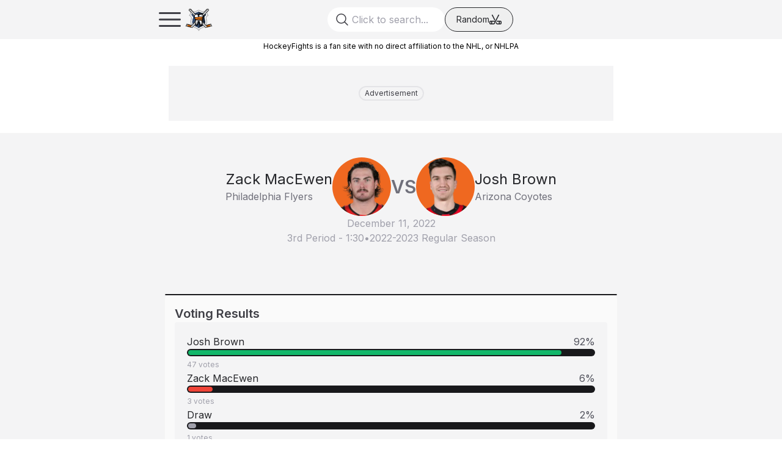

--- FILE ---
content_type: text/html; charset=utf-8
request_url: https://www.hockeyfights.com/fights/n266253
body_size: 24274
content:
<!DOCTYPE html><html lang="en"><head><meta charSet="utf-8"/><meta name="viewport" content="width=device-width, initial-scale=1"/><link rel="preload" href="/_next/static/media/e4af272ccee01ff0-s.p.woff2" as="font" crossorigin="" type="font/woff2"/><link rel="stylesheet" href="/_next/static/css/6f20ddcb2a4d09d2.css" data-precedence="next"/><link rel="preload" as="script" fetchPriority="low" href="/_next/static/chunks/webpack-b7562388d6e083f0.js"/><script src="/_next/static/chunks/fd9d1056-26ee4ba6918e0b75.js" async=""></script><script src="/_next/static/chunks/7023-34b6d692e2ab38ba.js" async=""></script><script src="/_next/static/chunks/main-app-881f01dbe13267cd.js" async=""></script><script src="/_next/static/chunks/8173-a53ea80fb1517469.js" async=""></script><script src="/_next/static/chunks/231-c5f5d8b0f0f6b3cb.js" async=""></script><script src="/_next/static/chunks/3061-9aa41fa80758f4d3.js" async=""></script><script src="/_next/static/chunks/3934-c6f6e3aa187cacc5.js" async=""></script><script src="/_next/static/chunks/4147-47948f7344199fcb.js" async=""></script><script src="/_next/static/chunks/6902-739ce91a99790e48.js" async=""></script><script src="/_next/static/chunks/7591-00c29314c0f96b91.js" async=""></script><script src="/_next/static/chunks/app/layout-d0b4228827a2332f.js" async=""></script><script src="/_next/static/chunks/9343-f095d09d96f92c15.js" async=""></script><script src="/_next/static/chunks/5798-eb2a9820bc3a02f7.js" async=""></script><script src="/_next/static/chunks/app/fights/%5BfightId%5D/page-b1ea830c4c2c862f.js" async=""></script><script src="/_next/static/chunks/7517-dfa560c4703b63f4.js" async=""></script><script src="/_next/static/chunks/app/not-found-5f20be45ed8f7721.js" async=""></script><script src="/_next/static/chunks/9181-673c275b966479ab.js" async=""></script><script src="/_next/static/chunks/app/fights/layout-c38bc54314542dc7.js" async=""></script><link rel="preload" href="//www.googletagservices.com/tag/js/gpt.js" as="script"/><link rel="preload" href="https://bam-static.actionnetwork.com/0.0.2/bam-scripts/bam-scripts.esm.js" as="script"/><title>Zack MacEwen vs. Josh Brown, December 11, 2022 - Philadelphia Flyers vs. Arizona Coyotes | HockeyFights</title><meta name="description" content="HockeyFights - Zack MacEwen vs. Josh Brown, December 11, 2022 - Philadelphia Flyers vs. Arizona Coyotes"/><link rel="canonical" href="https://www.hockeyfights.com/fights/n266253"/><meta property="og:title" content="Zack MacEwen vs. Josh Brown, December 11, 2022 - Philadelphia Flyers vs. Arizona Coyotes | HockeyFights"/><meta property="og:description" content="HockeyFights - Zack MacEwen vs. Josh Brown, December 11, 2022 - Philadelphia Flyers vs. Arizona Coyotes"/><meta property="og:image:type" content="image/png"/><meta property="og:image" content="https://www.hockeyfights.com/fights/n266253/opengraph-image?eee3e382ae0b7d76"/><meta property="og:image:width" content="1200"/><meta property="og:image:height" content="630"/><meta name="twitter:card" content="summary_large_image"/><meta name="twitter:title" content="Zack MacEwen vs. Josh Brown, December 11, 2022 - Philadelphia Flyers vs. Arizona Coyotes"/><meta name="twitter:description" content="HockeyFights - Zack MacEwen vs. Josh Brown, December 11, 2022 - Philadelphia Flyers vs. Arizona Coyotes"/><meta name="twitter:image" content="https://www.hockeyfights.com/fights/n266253/opengraph-image"/><link rel="icon" href="/favicon.ico" type="image/x-icon" sizes="176x176"/><link rel="icon" href="/icon.png?8540c582dc16dd00" type="image/png" sizes="176x176"/><link rel="apple-touch-icon" href="/apple-icon.png?a360db29c0e75858" type="image/png" sizes="180x180"/><meta name="next-size-adjust"/><script>(self.__next_s=self.__next_s||[]).push(["//www.googletagservices.com/tag/js/gpt.js",{"id":"gpt"}])</script><script>(self.__next_s=self.__next_s||[]).push([0,{"children":"!(function(o,_name){o[_name]=o[_name]||function $(){($.q=$.q||[]).push(arguments)},o[_name].v=o[_name].v||2,o[_name].s=\"1\";!(function(t,o,n,c){function a(n,c){try{a=t.localStorage,(n=JSON.parse(a.getItem(\"_aQS02MjM0QjM4NkYwMzVFRjA3RTM2NUM3MEUtMQ\")).lgk||[])&&(c=t[o].pubads())&&n.forEach((function(t){t&&t[0]&&c.setTargeting(t[0],t[1]||\"\")}))}catch(f){}var a}try{(c=t[o]=t[o]||{}).cmd=c.cmd||[],typeof c.pubads===n?a():typeof c.cmd.unshift===n?c.cmd.unshift(a):c.cmd.push(a)}catch(f){}})(window,\"googletag\",\"function\");;!(function(n,t){n.__admiral_getConsentForGTM=function(t){function a(n,a){t((function(n,t){const a=n&&n.purpose&&n.purpose.consents||{};return{adConsentGranted:t||!!a[1],adUserData:t||!!a[7],adPersonalization:t||!!a[3],analyticsConsentGranted:t||!!a[1],personalizationConsentGranted:t||!!a[5],functionalityConsentGranted:t||!1,securityConsentGranted:t||!0}})(n,!a))}n[_name](\"after\",\"cmp.loaded\",(function(t){t&&t.tcData&&t.tcData.gdprApplies?(t.consentKnown&&a(t.tcData,!0),n[_name](\"after\",\"cmp.updated\",(function(n){a(n.tcData,!0)}))):a({},!1)}))}})(window);})(window,decodeURI(decodeURI('%25%361%64%6d%69%72%61%6c')));!(function(t,c,o,$){o=t.createElement(c),t=t.getElementsByTagName(c)[0],o.async=1,o.src=\"https://superficialspring.com/static/c58d18bd506/501bde4433b55f399752948ab8798c761672360f8c6.module.js\",($=0)&&$(o),t.parentNode.insertBefore(o,t)})(document,\"script\");;;!(function(t,n,e,i,a){function c(){for(var t=[],e=0;e<arguments.length;e++)t.push(arguments[e]);if(!t.length)return a;\"ping\"===t[0]?t[2]({gdprAppliesGlobally:!!n.__cmpGdprAppliesGlobally,cmpLoaded:!1,cmpStatus:\"stub\"}):t.length>0&&a.push(t)}function f(t){if(t&&t.data&&t.source){var i,a=t.source,c=\"string\"==typeof t.data&&t.data.indexOf(\"__tcfapiCall\")>=0;(i=c?((function(t){try{return JSON.parse(t)}catch(n){}})(t.data)||{}).__tcfapiCall:(t.data||{}).__tcfapiCall)&&n[e](i.command,i.version,(function(t,n){var e={__tcfapiReturn:{returnValue:t,success:n,callId:i.callId}};a&&a.postMessage(c?JSON.stringify(e):e,\"*\")}),i.parameter)}}!(function o(){if(!n.frames[i]){var e=t.body;if(e){var a=t.createElement(\"iframe\");a.style.display=\"none\",a.name=i,e.appendChild(a)}else setTimeout(o,5)}})(),c.v=1,\"function\"!=typeof n[e]&&(n[e]=n[e]||c,n.addEventListener?n.addEventListener(\"message\",f,!1):n.attachEvent&&n.attachEvent(\"onmessage\",f))})(document,window,\"__tcfapi\",\"__tcfapiLocator\",[]);;;!(function(e,t,n,r,a,i,s,c,u,o,p){function d(){for(var e=[],t=arguments.length,n=0;n<t;n++)e.push(arguments[n]);var r,a=e[1],i=typeof a===s,c=e[2],d={gppVersion:\"1.1\",cmpStatus:\"stub\",cmpDisplayStatus:\"hidden\",signalStatus:\"not ready\",supportedAPIs:[\"7:usnat\"].reduce((function(e,t){return t&&e.push(t),e}),[]),cmpId:9,sectionList:[],applicableSections:[0],gppString:\"\",parsedSections:{}};function f(e){i&&a(e,!0)}switch(e[0]){case\"ping\":return f(d);case\"queue\":return u;case\"events\":return o;case\"addEventListener\":return i&&(r=++p,o.push({id:r,callback:a,parameter:c})),f({eventName:\"listenerRegistered\",listenerId:r,data:!0,pingData:d});case\"removeEventListener\":for(r=!1,n=0;n<o.length;n++)if(o[n].id===c){o.splice(n,1),r=!0;break}return f(r);case\"hasSection\":case\"getSection\":case\"getField\":return f(null);default:return void u.push(e)}}d.v=2,typeof t.__gpp!==s&&(t.__gpp=t.__gpp||d,t.addEventListener&&t.addEventListener(\"message\",(function(e,n){var r=\"string\"==typeof e.data;(n=r?((function(e){try{return JSON.parse(e)}catch(t){}})(e.data)||{}).__gppCall:(e.data||{}).__gppCall)&&t.__gpp(n.command,(function(t,a){var i={__gppReturn:{returnValue:t,success:a,callId:n.callId}};e.source.postMessage(r?JSON.stringify(i):i,\"*\")}),\"parameter\"in n?n.parameter:null,n.version||1)}),!1),(function f(){if(!t.frames[r]){var n=e.body;if(n){var a=e.createElement(\"iframe\");a.style.display=\"none\",a.name=r,n.appendChild(a)}else setTimeout(f,5)}})())})(document,window,0,\"__gppLocator\",0,0,\"function\",0,[],[],0);","id":"admiral-cmp"}])</script><script src="/_next/static/chunks/polyfills-78c92fac7aa8fdd8.js" noModule=""></script></head><body class="__variable_f367f3 font-sans dark:bg-gray-800"><script>(self.__next_s=self.__next_s||[]).push([0,{"children":"(function(w,d,s,l,i){w[l]=w[l]||[];w[l].push({'gtm.start':\nnew Date().getTime(),event:'gtm.js'});var f=d.getElementsByTagName(s)[0],\nj=d.createElement(s),dl=l!='dataLayer'?'&l='+l:'';j.async=true;j.src=\n'https://www.googletagmanager.com/gtm.js?id='+i+dl;f.parentNode.insertBefore(j,f);\n})(window,document,'script','dataLayer','GTM-WCJP459');","id":"gtm-head"}])</script><noscript><iframe src="https://www.googletagmanager.com/ns.html?id=GTM-WCJP459" height="0" width="0" style="display:none;visibility:hidden"></iframe></noscript><div id="outer-container"><div class="z-[9999] w-full"><section class="fixed top-0 z-[9999] w-full bg-gray-100 dark:bg-gray-900"><nav class="container mx-auto p-2 md:px-6 lg:px-20"><div class="flex h-12 items-center justify-between"><div class="flex shrink-0 flex-row gap-3"><div class="flex h-[48px] w-[48px] flex-row items-center justify-center lg:hidden"><div><svg xmlns="http://www.w3.org/2000/svg" fill="none" viewBox="0 0 24 24" stroke-width="1.5" stroke="currentColor" class="h-12 w-12 text-gray-700 dark:text-gray-50"><path stroke-linecap="round" stroke-linejoin="round" d="M3.75 6.75h16.5M3.75 12h16.5m-16.5 5.25h16.5"></path></svg></div><div class="fixed left-0 top-0 z-[30000] hidden h-full w-full bg-white/75 backdrop-grayscale dark:bg-black/75"></div><div class="fixed left-0 top-0 z-[30001] flex h-screen w-64 -translate-x-full overflow-x-hidden duration-300"><div class="flex w-full shrink-0 flex-col gap-6 bg-gray-100 px-4 py-8 dark:bg-gray-800"><div class="absolute right-0 top-0"><svg xmlns="http://www.w3.org/2000/svg" fill="none" viewBox="0 0 24 24" stroke-width="1.5" stroke="currentColor" class="h-10 w-10 text-error-500"><path stroke-linecap="round" stroke-linejoin="round" d="M6 18L18 6M6 6l12 12"></path></svg></div><div class="flex w-full flex-row justify-center"><img alt="HockeyFights" loading="lazy" width="1080" height="1080" decoding="async" data-nimg="1" class="w-16" style="color:transparent" src="/_next/static/media/hockeyfights_badge.f338f997.svg"/></div><div class="flex flex-col items-center gap-2"><a href="/fightlog"><span class="text-lg font-semibold text-gray-500">Fights</span></a><a href="/players"><span class="text-lg font-semibold text-gray-500">Players</span></a><a href="/teams"><span class="text-lg font-semibold text-gray-500">Teams</span></a><a href="/leagues"><span class="text-lg font-semibold text-gray-500">Leagues</span></a><a href="/articles"><span class="text-lg font-semibold text-gray-500">Articles</span></a><a href="/shows"><span class="text-lg font-semibold text-gray-500">Shows</span></a></div><div class="flex flex-col items-center justify-center gap-4"><a target="_blank" class="flex flex-row items-center justify-center" href="https://nationgear.ca/collections/hockey-fights"><span class="text-center text-sm font-semibold text-gray-400">HF Gear</span></a><div class="flex flex-row flex-wrap justify-center gap-2"><a href="https://x.com/hockeyfights" class="social-icon" target="_blank" style="display:inline-block;width:28px;height:28px;position:relative;overflow:hidden;vertical-align:middle" aria-label="x"><span class="social-container" style="position:absolute;top:0;left:0;width:100%;height:100%"><svg role="img" aria-label="x social icon" class="social-svg" viewBox="0 0 64 64" style="position:absolute;top:0;left:0;width:100%;height:100%;border-radius:50%;fill-rule:evenodd"><g class="social-svg-icon" style="transition:fill 170ms ease-in-out;fill:transparent"><path d="M0,0H64V64H0ZM0 0v64h64V0zm16 17.537h10.125l6.992 9.242 8.084-9.242h4.908L35.39 29.79 48 46.463h-9.875l-7.734-10.111-8.85 10.11h-4.908l11.465-13.105zm5.73 2.783 17.75 23.205h2.72L24.647 20.32z"></path></g><g class="social-svg-mask" style="transition:fill 170ms ease-in-out;fill:#a0a0ab"><path d="M0 0v64h64V0zm16 17.537h10.125l6.992 9.242 8.084-9.242h4.908L35.39 29.79 48 46.463h-9.875l-7.734-10.111-8.85 10.11h-4.908l11.465-13.105zm5.73 2.783 17.75 23.205h2.72L24.647 20.32z"></path></g></svg></span></a><a href="https://www.facebook.com/hockeyfightsdotcom/" class="social-icon" target="_blank" style="display:inline-block;width:28px;height:28px;position:relative;overflow:hidden;vertical-align:middle" aria-label="facebook"><span class="social-container" style="position:absolute;top:0;left:0;width:100%;height:100%"><svg role="img" aria-label="facebook social icon" class="social-svg" viewBox="0 0 64 64" style="position:absolute;top:0;left:0;width:100%;height:100%;border-radius:50%;fill-rule:evenodd"><g class="social-svg-icon" style="transition:fill 170ms ease-in-out;fill:transparent"><path d="M0,0H64V64H0ZM0 0v64h64V0zm39.6 22h-2.8c-2.2 0-2.6 1.1-2.6 2.6V28h5.3l-.7 5.3h-4.6V47h-5.5V33.3H24V28h4.6v-4c0-4.6 2.8-7 6.9-7 2 0 3.6.1 4.1.2z"></path></g><g class="social-svg-mask" style="transition:fill 170ms ease-in-out;fill:#a0a0ab"><path d="M0 0v64h64V0zm39.6 22h-2.8c-2.2 0-2.6 1.1-2.6 2.6V28h5.3l-.7 5.3h-4.6V47h-5.5V33.3H24V28h4.6v-4c0-4.6 2.8-7 6.9-7 2 0 3.6.1 4.1.2z"></path></g></svg></span></a><a href="https://www.instagram.com/hockeyfights" class="social-icon" target="_blank" style="display:inline-block;width:28px;height:28px;position:relative;overflow:hidden;vertical-align:middle" aria-label="instagram"><span class="social-container" style="position:absolute;top:0;left:0;width:100%;height:100%"><svg role="img" aria-label="instagram social icon" class="social-svg" viewBox="0 0 64 64" style="position:absolute;top:0;left:0;width:100%;height:100%;border-radius:50%;fill-rule:evenodd"><g class="social-svg-icon" style="transition:fill 170ms ease-in-out;fill:transparent"><path d="M0,0H64V64H0ZM0 0v64h64V0zm39.88 25.89c.98 0 1.77-.79 1.77-1.77s-.79-1.77-1.77-1.77-1.77.79-1.77 1.77.79 1.77 1.77 1.77M32 24.42c-4.18 0-7.58 3.39-7.58 7.58s3.4 7.58 7.58 7.58 7.58-3.4 7.58-7.58-3.4-7.58-7.58-7.58m0 12.5c-2.72 0-4.92-2.2-4.92-4.92s2.2-4.92 4.92-4.92 4.92 2.2 4.92 4.92-2.2 4.92-4.92 4.92m0-17.02c3.94 0 4.41.02 5.96.09 1.45.06 2.23.3 2.75.51.69.27 1.18.58 1.7 1.1.51.52.83 1.01 1.1 1.7.2.52.44 1.3.51 2.74.07 1.56.09 2.02.09 5.97 0 3.94-.02 4.4-.09 5.96-.07 1.44-.31 2.22-.51 2.74-.27.69-.59 1.19-1.1 1.7-.52.52-1.01.84-1.7 1.1-.52.2-1.3.45-2.75.51-1.55.07-2.02.09-5.96.09s-4.41-.02-5.96-.09c-1.45-.06-2.23-.3-2.75-.51-.69-.27-1.18-.58-1.7-1.1-.51-.51-.83-1.01-1.1-1.7-.2-.52-.44-1.3-.51-2.74-.07-1.56-.09-2.02-.09-5.96 0-3.95.02-4.41.09-5.97.07-1.44.31-2.22.51-2.74.27-.69.59-1.18 1.1-1.7.52-.52 1.01-.84 1.7-1.1.52-.2 1.3-.45 2.75-.51 1.55-.08 2.02-.09 5.96-.09m0-2.66c-4.01 0-4.51.02-6.09.09-1.57.07-2.64.32-3.58.68-.97.38-1.79.89-2.61 1.71s-1.33 1.65-1.71 2.61c-.36.94-.61 2.01-.68 3.59-.07 1.57-.09 2.07-.09 6.08s.02 4.51.09 6.09c.07 1.57.32 2.64.68 3.58.38.98.89 1.8 1.71 2.62s1.65 1.32 2.61 1.7c.94.37 2.01.62 3.59.69 1.57.07 2.07.09 6.09.09 4.01 0 4.51-.02 6.08-.09s2.65-.32 3.59-.69c.97-.37 1.79-.88 2.61-1.7s1.33-1.65 1.71-2.62c.36-.93.61-2.01.68-3.58.07-1.58.09-2.08.09-6.09s-.02-4.51-.09-6.09c-.07-1.57-.32-2.64-.68-3.58-.38-.98-.89-1.8-1.71-2.62a7.3 7.3 0 0 0-2.61-1.7c-.94-.37-2.01-.62-3.59-.69-1.58-.06-2.08-.08-6.09-.08"></path></g><g class="social-svg-mask" style="transition:fill 170ms ease-in-out;fill:#a0a0ab"><path d="M0 0v64h64V0zm39.88 25.89c.98 0 1.77-.79 1.77-1.77s-.79-1.77-1.77-1.77-1.77.79-1.77 1.77.79 1.77 1.77 1.77M32 24.42c-4.18 0-7.58 3.39-7.58 7.58s3.4 7.58 7.58 7.58 7.58-3.4 7.58-7.58-3.4-7.58-7.58-7.58m0 12.5c-2.72 0-4.92-2.2-4.92-4.92s2.2-4.92 4.92-4.92 4.92 2.2 4.92 4.92-2.2 4.92-4.92 4.92m0-17.02c3.94 0 4.41.02 5.96.09 1.45.06 2.23.3 2.75.51.69.27 1.18.58 1.7 1.1.51.52.83 1.01 1.1 1.7.2.52.44 1.3.51 2.74.07 1.56.09 2.02.09 5.97 0 3.94-.02 4.4-.09 5.96-.07 1.44-.31 2.22-.51 2.74-.27.69-.59 1.19-1.1 1.7-.52.52-1.01.84-1.7 1.1-.52.2-1.3.45-2.75.51-1.55.07-2.02.09-5.96.09s-4.41-.02-5.96-.09c-1.45-.06-2.23-.3-2.75-.51-.69-.27-1.18-.58-1.7-1.1-.51-.51-.83-1.01-1.1-1.7-.2-.52-.44-1.3-.51-2.74-.07-1.56-.09-2.02-.09-5.96 0-3.95.02-4.41.09-5.97.07-1.44.31-2.22.51-2.74.27-.69.59-1.18 1.1-1.7.52-.52 1.01-.84 1.7-1.1.52-.2 1.3-.45 2.75-.51 1.55-.08 2.02-.09 5.96-.09m0-2.66c-4.01 0-4.51.02-6.09.09-1.57.07-2.64.32-3.58.68-.97.38-1.79.89-2.61 1.71s-1.33 1.65-1.71 2.61c-.36.94-.61 2.01-.68 3.59-.07 1.57-.09 2.07-.09 6.08s.02 4.51.09 6.09c.07 1.57.32 2.64.68 3.58.38.98.89 1.8 1.71 2.62s1.65 1.32 2.61 1.7c.94.37 2.01.62 3.59.69 1.57.07 2.07.09 6.09.09 4.01 0 4.51-.02 6.08-.09s2.65-.32 3.59-.69c.97-.37 1.79-.88 2.61-1.7s1.33-1.65 1.71-2.62c.36-.93.61-2.01.68-3.58.07-1.58.09-2.08.09-6.09s-.02-4.51-.09-6.09c-.07-1.57-.32-2.64-.68-3.58-.38-.98-.89-1.8-1.71-2.62a7.3 7.3 0 0 0-2.61-1.7c-.94-.37-2.01-.62-3.59-.69-1.58-.06-2.08-.08-6.09-.08"></path></g></svg></span></a><a href="https://www.tiktok.com/@hockeyfights.com" class="social-icon" target="_blank" style="display:inline-block;width:28px;height:28px;position:relative;overflow:hidden;vertical-align:middle" aria-label="tiktok"><span class="social-container" style="position:absolute;top:0;left:0;width:100%;height:100%"><svg role="img" aria-label="tiktok social icon" class="social-svg" viewBox="0 0 64 64" style="position:absolute;top:0;left:0;width:100%;height:100%;border-radius:50%;fill-rule:evenodd"><g class="social-svg-icon" style="transition:fill 170ms ease-in-out;fill:transparent"><path d="M0,0H64V64H0ZM0 0v64h64V0zm32.781 16h5.494c-.008 0-.064.526.075 1.34h-.008c.166.98.617 2.381 1.824 3.762a8.857 8.858 0 0 0 1.617 1.375 7 7 0 0 0 .631.367c1.405.7 2.777.913 3.453.84v5.457s-1.93-.081-3.361-.461c-1.996-.534-3.276-1.354-3.276-1.354s-.888-.587-.955-.627v11.274c0 .626-.164 2.194-.662 3.502a10.6 10.6 0 0 1-1.843 3.062s-1.227 1.52-3.381 2.541c-1.943.92-3.652.9-4.162.92 0 0-2.951.119-5.612-1.69l-.013-.013v.014a11.2 11.2 0 0 1-2.381-2.246c-.842-1.074-1.36-2.348-1.492-2.721v-.014c-.212-.634-.657-2.168-.59-3.648.106-2.609.983-4.216 1.215-4.616a10.8 10.8 0 0 1 2.351-2.902 10.2 10.2 0 0 1 7.867-2.3l-.006 5.595a4.6 4.6 0 0 0-1.427-.227c-2.56 0-4.637 2.09-4.637 4.668s2.076 4.666 4.637 4.666a4.6 4.6 0 0 0 2.273-.6 4.67 4.67 0 0 0 2.348-3.704v-.012a.2.2 0 0 0 .004-.047q.005-.054.006-.103c.012-.279.011-.563.011-.848z"></path></g><g class="social-svg-mask" style="transition:fill 170ms ease-in-out;fill:#a0a0ab"><path d="M0 0v64h64V0zm32.781 16h5.494c-.008 0-.064.526.075 1.34h-.008c.166.98.617 2.381 1.824 3.762a8.857 8.858 0 0 0 1.617 1.375 7 7 0 0 0 .631.367c1.405.7 2.777.913 3.453.84v5.457s-1.93-.081-3.361-.461c-1.996-.534-3.276-1.354-3.276-1.354s-.888-.587-.955-.627v11.274c0 .626-.164 2.194-.662 3.502a10.6 10.6 0 0 1-1.843 3.062s-1.227 1.52-3.381 2.541c-1.943.92-3.652.9-4.162.92 0 0-2.951.119-5.612-1.69l-.013-.013v.014a11.2 11.2 0 0 1-2.381-2.246c-.842-1.074-1.36-2.348-1.492-2.721v-.014c-.212-.634-.657-2.168-.59-3.648.106-2.609.983-4.216 1.215-4.616a10.8 10.8 0 0 1 2.351-2.902 10.2 10.2 0 0 1 7.867-2.3l-.006 5.595a4.6 4.6 0 0 0-1.427-.227c-2.56 0-4.637 2.09-4.637 4.668s2.076 4.666 4.637 4.666a4.6 4.6 0 0 0 2.273-.6 4.67 4.67 0 0 0 2.348-3.704v-.012a.2.2 0 0 0 .004-.047q.005-.054.006-.103c.012-.279.011-.563.011-.848z"></path></g></svg></span></a><a href="https://www.youtube.com/@hockeyfights" class="social-icon" target="_blank" style="display:inline-block;width:28px;height:28px;position:relative;overflow:hidden;vertical-align:middle" aria-label="youtube"><span class="social-container" style="position:absolute;top:0;left:0;width:100%;height:100%"><svg role="img" aria-label="youtube social icon" class="social-svg" viewBox="0 0 64 64" style="position:absolute;top:0;left:0;width:100%;height:100%;border-radius:50%;fill-rule:evenodd"><g class="social-svg-icon" style="transition:fill 170ms ease-in-out;fill:transparent"><path d="M0,0H64V64H0ZM0 0v64h64V0zm47 33.1c0 2.4-.3 4.9-.3 4.9s-.3 2.1-1.2 3c-1.1 1.2-2.4 1.2-3 1.3-4.2.2-10.5.3-10.5.3s-7.8-.1-10.2-.3c-.7-.1-2.2-.1-3.3-1.3-.9-.9-1.2-3-1.2-3s-.3-2.4-.3-4.9v-2.3c0-2.4.3-4.9.3-4.9s.3-2.1 1.2-3c1.1-1.2 2.4-1.2 3-1.3 4.2-.3 10.5-.3 10.5-.3s6.3 0 10.5.3c.6.1 1.9.1 3 1.3.9.9 1.2 3 1.2 3s.3 2.4.3 4.9zm-18.1 2.8 8.1-4.2-8.1-4.2z"></path></g><g class="social-svg-mask" style="transition:fill 170ms ease-in-out;fill:#a0a0ab"><path d="M0 0v64h64V0zm47 33.1c0 2.4-.3 4.9-.3 4.9s-.3 2.1-1.2 3c-1.1 1.2-2.4 1.2-3 1.3-4.2.2-10.5.3-10.5.3s-7.8-.1-10.2-.3c-.7-.1-2.2-.1-3.3-1.3-.9-.9-1.2-3-1.2-3s-.3-2.4-.3-4.9v-2.3c0-2.4.3-4.9.3-4.9s.3-2.1 1.2-3c1.1-1.2 2.4-1.2 3-1.3 4.2-.3 10.5-.3 10.5-.3s6.3 0 10.5.3c.6.1 1.9.1 3 1.3.9.9 1.2 3 1.2 3s.3 2.4.3 4.9zm-18.1 2.8 8.1-4.2-8.1-4.2z"></path></g></svg></span></a></div></div></div></div></div><div class="flex shrink-0 flex-row gap-2"><a href="/"><img alt="HockeyFights" loading="lazy" width="1080" height="1080" decoding="async" data-nimg="1" class="h-[48px] w-auto" style="color:transparent" src="/_next/static/media/hockeyfights_badge.f338f997.svg"/></a><div class="hidden flex-row items-center lg:flex "><a class="leading-none" href="/"><span class="text-2xl font-extrabold text-gray-600 dark:text-gray-50">HockeyFights</span></a></div></div></div><div class="flex w-full flex-row justify-end gap-1 md:justify-center md:gap-4"><label for="search" class="relative block h-full  focus-within:text-gray-600"><div class="pointer-events-none top-1/2 z-10 h-10 w-10 text-gray-400 md:absolute md:left-3 md:h-6 md:w-6 md:-translate-y-1/2 md:text-gray-700"><svg xmlns="http://www.w3.org/2000/svg" fill="none" viewBox="0 0 24 24" stroke-width="1.5" stroke="currentColor"><path stroke-linecap="round" stroke-linejoin="round" d="M21 21l-5.197-5.197m0 0A7.5 7.5 0 105.196 5.196a7.5 7.5 0 0010.607 10.607z"></path></svg></div><input id="search" type="text" class="hidden h-10 w-full rounded-full pl-10 text-gray-25 dark:bg-gray-700 md:block md:w-48 lg:w-96" placeholder="Click to search..." name="search"/></label><div class="hidden md:flex"><button class="flex w-28 flex-row items-center justify-center gap-2 rounded-full border border-gray-800 px-3 dark:border-gray-25"><span class="text-sm text-gray-800 dark:text-gray-25">Random</span><div><svg viewBox="0 0 20 16" fill="currentColor" xmlns="http://www.w3.org/2000/svg" stroke="currentColor" stroke-width="0.1" class="h-5 w-5 text-gray-800 dark:text-gray-25"><path d="M5.41563 0.406109L9.4375 8.17799L9.0125 8.99986H8.17188L4.08437 1.09361C3.89375 0.727984 4.0375 0.274859 4.40625 0.0842344C4.775 -0.106391 5.22813 0.0373594 5.41563 0.406109ZM11.6594 11.4999L12.4344 9.99986H18C19.1031 9.99986 20 10.8967 20 11.9999V13.9999C20 15.103 19.1031 15.9999 18 15.9999H13.1625C12.3219 15.9999 11.55 15.5311 11.1625 14.7842L10.5625 13.6217L11.4062 11.9905L12.4969 14.0936C12.625 14.3436 12.8813 14.4999 13.1625 14.4999H15.5V11.4999H11.6594ZM17 11.4999V14.4999H18C18.275 14.4999 18.5 14.2749 18.5 13.9999V11.9999C18.5 11.7249 18.275 11.4999 18 11.4999H17ZM15.5938 0.0842344C15.9625 0.274859 16.1062 0.727984 15.9156 1.09361L8.83438 14.7842C8.44688 15.5311 7.67812 15.9999 6.83437 15.9999H2C0.896875 15.9999 0 15.103 0 13.9999V11.9999C0 10.8967 0.896875 9.99986 2 9.99986H9.5C9.54062 9.99986 9.57812 10.003 9.61563 10.0092L14.5844 0.406109C14.775 0.0373594 15.2281 -0.106391 15.5938 0.0842344ZM8.84375 11.4999H4.5V14.4999H6.8375C7.11875 14.4999 7.375 14.3436 7.50313 14.0936L8.84375 11.4999ZM2 11.4999C1.725 11.4999 1.5 11.7249 1.5 11.9999V13.9999C1.5 14.2749 1.725 14.4999 2 14.4999H3V11.4999H2Z" fill="currentColor" stroke="currentColor"></path></svg></div></button></div></div><div class="flex flex-row gap-1 lg:gap-4"></div></div></nav></section><section class="mt-16 hidden bg-white dark:bg-gray-800 lg:flex"><nav class="container mx-auto border-b border-gray-700 px-20 py-2.5"><div class="flex h-9 items-center justify-between"><div class="flex items-start gap-4"><a class="flex items-center justify-center px-3 py-2" href="/fightlog"><span class="text-sm font-semibold text-gray-500">Fights</span></a><a class="flex items-center justify-center px-3 py-2" href="/players"><span class="text-sm font-semibold text-gray-500">Players</span></a><a class="flex items-center justify-center px-3 py-2" href="/teams"><span class="text-sm font-semibold text-gray-500">Teams</span></a><a class="flex items-center justify-center px-3 py-2" href="/leagues"><span class="text-sm font-semibold text-gray-500">Leagues</span></a><a class="flex items-center justify-center px-3 py-2" href="/articles"><span class="text-sm font-semibold text-gray-500">Articles</span></a><a class="flex items-center justify-center px-3 py-2" href="/shows"><span class="text-sm font-semibold text-gray-500">Shows</span></a></div><div class="flex flex-row items-center gap-1"><a target="_blank" class="flex flex-row items-center" href="https://nationgear.ca/collections/hockey-fights"><span class="text-sm font-semibold text-gray-400">HF Gear</span></a><a href="https://x.com/hockeyfights" class="social-icon" target="_blank" style="display:inline-block;width:28px;height:28px;position:relative;overflow:hidden;vertical-align:middle" aria-label="x"><span class="social-container" style="position:absolute;top:0;left:0;width:100%;height:100%"><svg role="img" aria-label="x social icon" class="social-svg" viewBox="0 0 64 64" style="position:absolute;top:0;left:0;width:100%;height:100%;border-radius:50%;fill-rule:evenodd"><g class="social-svg-icon" style="transition:fill 170ms ease-in-out;fill:transparent"><path d="M0,0H64V64H0ZM0 0v64h64V0zm16 17.537h10.125l6.992 9.242 8.084-9.242h4.908L35.39 29.79 48 46.463h-9.875l-7.734-10.111-8.85 10.11h-4.908l11.465-13.105zm5.73 2.783 17.75 23.205h2.72L24.647 20.32z"></path></g><g class="social-svg-mask" style="transition:fill 170ms ease-in-out;fill:#a0a0ab"><path d="M0 0v64h64V0zm16 17.537h10.125l6.992 9.242 8.084-9.242h4.908L35.39 29.79 48 46.463h-9.875l-7.734-10.111-8.85 10.11h-4.908l11.465-13.105zm5.73 2.783 17.75 23.205h2.72L24.647 20.32z"></path></g></svg></span></a><a href="https://www.facebook.com/hockeyfightsdotcom/" class="social-icon" target="_blank" style="display:inline-block;width:28px;height:28px;position:relative;overflow:hidden;vertical-align:middle" aria-label="facebook"><span class="social-container" style="position:absolute;top:0;left:0;width:100%;height:100%"><svg role="img" aria-label="facebook social icon" class="social-svg" viewBox="0 0 64 64" style="position:absolute;top:0;left:0;width:100%;height:100%;border-radius:50%;fill-rule:evenodd"><g class="social-svg-icon" style="transition:fill 170ms ease-in-out;fill:transparent"><path d="M0,0H64V64H0ZM0 0v64h64V0zm39.6 22h-2.8c-2.2 0-2.6 1.1-2.6 2.6V28h5.3l-.7 5.3h-4.6V47h-5.5V33.3H24V28h4.6v-4c0-4.6 2.8-7 6.9-7 2 0 3.6.1 4.1.2z"></path></g><g class="social-svg-mask" style="transition:fill 170ms ease-in-out;fill:#a0a0ab"><path d="M0 0v64h64V0zm39.6 22h-2.8c-2.2 0-2.6 1.1-2.6 2.6V28h5.3l-.7 5.3h-4.6V47h-5.5V33.3H24V28h4.6v-4c0-4.6 2.8-7 6.9-7 2 0 3.6.1 4.1.2z"></path></g></svg></span></a><a href="https://www.instagram.com/hockeyfights" class="social-icon" target="_blank" style="display:inline-block;width:28px;height:28px;position:relative;overflow:hidden;vertical-align:middle" aria-label="instagram"><span class="social-container" style="position:absolute;top:0;left:0;width:100%;height:100%"><svg role="img" aria-label="instagram social icon" class="social-svg" viewBox="0 0 64 64" style="position:absolute;top:0;left:0;width:100%;height:100%;border-radius:50%;fill-rule:evenodd"><g class="social-svg-icon" style="transition:fill 170ms ease-in-out;fill:transparent"><path d="M0,0H64V64H0ZM0 0v64h64V0zm39.88 25.89c.98 0 1.77-.79 1.77-1.77s-.79-1.77-1.77-1.77-1.77.79-1.77 1.77.79 1.77 1.77 1.77M32 24.42c-4.18 0-7.58 3.39-7.58 7.58s3.4 7.58 7.58 7.58 7.58-3.4 7.58-7.58-3.4-7.58-7.58-7.58m0 12.5c-2.72 0-4.92-2.2-4.92-4.92s2.2-4.92 4.92-4.92 4.92 2.2 4.92 4.92-2.2 4.92-4.92 4.92m0-17.02c3.94 0 4.41.02 5.96.09 1.45.06 2.23.3 2.75.51.69.27 1.18.58 1.7 1.1.51.52.83 1.01 1.1 1.7.2.52.44 1.3.51 2.74.07 1.56.09 2.02.09 5.97 0 3.94-.02 4.4-.09 5.96-.07 1.44-.31 2.22-.51 2.74-.27.69-.59 1.19-1.1 1.7-.52.52-1.01.84-1.7 1.1-.52.2-1.3.45-2.75.51-1.55.07-2.02.09-5.96.09s-4.41-.02-5.96-.09c-1.45-.06-2.23-.3-2.75-.51-.69-.27-1.18-.58-1.7-1.1-.51-.51-.83-1.01-1.1-1.7-.2-.52-.44-1.3-.51-2.74-.07-1.56-.09-2.02-.09-5.96 0-3.95.02-4.41.09-5.97.07-1.44.31-2.22.51-2.74.27-.69.59-1.18 1.1-1.7.52-.52 1.01-.84 1.7-1.1.52-.2 1.3-.45 2.75-.51 1.55-.08 2.02-.09 5.96-.09m0-2.66c-4.01 0-4.51.02-6.09.09-1.57.07-2.64.32-3.58.68-.97.38-1.79.89-2.61 1.71s-1.33 1.65-1.71 2.61c-.36.94-.61 2.01-.68 3.59-.07 1.57-.09 2.07-.09 6.08s.02 4.51.09 6.09c.07 1.57.32 2.64.68 3.58.38.98.89 1.8 1.71 2.62s1.65 1.32 2.61 1.7c.94.37 2.01.62 3.59.69 1.57.07 2.07.09 6.09.09 4.01 0 4.51-.02 6.08-.09s2.65-.32 3.59-.69c.97-.37 1.79-.88 2.61-1.7s1.33-1.65 1.71-2.62c.36-.93.61-2.01.68-3.58.07-1.58.09-2.08.09-6.09s-.02-4.51-.09-6.09c-.07-1.57-.32-2.64-.68-3.58-.38-.98-.89-1.8-1.71-2.62a7.3 7.3 0 0 0-2.61-1.7c-.94-.37-2.01-.62-3.59-.69-1.58-.06-2.08-.08-6.09-.08"></path></g><g class="social-svg-mask" style="transition:fill 170ms ease-in-out;fill:#a0a0ab"><path d="M0 0v64h64V0zm39.88 25.89c.98 0 1.77-.79 1.77-1.77s-.79-1.77-1.77-1.77-1.77.79-1.77 1.77.79 1.77 1.77 1.77M32 24.42c-4.18 0-7.58 3.39-7.58 7.58s3.4 7.58 7.58 7.58 7.58-3.4 7.58-7.58-3.4-7.58-7.58-7.58m0 12.5c-2.72 0-4.92-2.2-4.92-4.92s2.2-4.92 4.92-4.92 4.92 2.2 4.92 4.92-2.2 4.92-4.92 4.92m0-17.02c3.94 0 4.41.02 5.96.09 1.45.06 2.23.3 2.75.51.69.27 1.18.58 1.7 1.1.51.52.83 1.01 1.1 1.7.2.52.44 1.3.51 2.74.07 1.56.09 2.02.09 5.97 0 3.94-.02 4.4-.09 5.96-.07 1.44-.31 2.22-.51 2.74-.27.69-.59 1.19-1.1 1.7-.52.52-1.01.84-1.7 1.1-.52.2-1.3.45-2.75.51-1.55.07-2.02.09-5.96.09s-4.41-.02-5.96-.09c-1.45-.06-2.23-.3-2.75-.51-.69-.27-1.18-.58-1.7-1.1-.51-.51-.83-1.01-1.1-1.7-.2-.52-.44-1.3-.51-2.74-.07-1.56-.09-2.02-.09-5.96 0-3.95.02-4.41.09-5.97.07-1.44.31-2.22.51-2.74.27-.69.59-1.18 1.1-1.7.52-.52 1.01-.84 1.7-1.1.52-.2 1.3-.45 2.75-.51 1.55-.08 2.02-.09 5.96-.09m0-2.66c-4.01 0-4.51.02-6.09.09-1.57.07-2.64.32-3.58.68-.97.38-1.79.89-2.61 1.71s-1.33 1.65-1.71 2.61c-.36.94-.61 2.01-.68 3.59-.07 1.57-.09 2.07-.09 6.08s.02 4.51.09 6.09c.07 1.57.32 2.64.68 3.58.38.98.89 1.8 1.71 2.62s1.65 1.32 2.61 1.7c.94.37 2.01.62 3.59.69 1.57.07 2.07.09 6.09.09 4.01 0 4.51-.02 6.08-.09s2.65-.32 3.59-.69c.97-.37 1.79-.88 2.61-1.7s1.33-1.65 1.71-2.62c.36-.93.61-2.01.68-3.58.07-1.58.09-2.08.09-6.09s-.02-4.51-.09-6.09c-.07-1.57-.32-2.64-.68-3.58-.38-.98-.89-1.8-1.71-2.62a7.3 7.3 0 0 0-2.61-1.7c-.94-.37-2.01-.62-3.59-.69-1.58-.06-2.08-.08-6.09-.08"></path></g></svg></span></a><a href="https://www.tiktok.com/@hockeyfights.com" class="social-icon" target="_blank" style="display:inline-block;width:28px;height:28px;position:relative;overflow:hidden;vertical-align:middle" aria-label="tiktok"><span class="social-container" style="position:absolute;top:0;left:0;width:100%;height:100%"><svg role="img" aria-label="tiktok social icon" class="social-svg" viewBox="0 0 64 64" style="position:absolute;top:0;left:0;width:100%;height:100%;border-radius:50%;fill-rule:evenodd"><g class="social-svg-icon" style="transition:fill 170ms ease-in-out;fill:transparent"><path d="M0,0H64V64H0ZM0 0v64h64V0zm32.781 16h5.494c-.008 0-.064.526.075 1.34h-.008c.166.98.617 2.381 1.824 3.762a8.857 8.858 0 0 0 1.617 1.375 7 7 0 0 0 .631.367c1.405.7 2.777.913 3.453.84v5.457s-1.93-.081-3.361-.461c-1.996-.534-3.276-1.354-3.276-1.354s-.888-.587-.955-.627v11.274c0 .626-.164 2.194-.662 3.502a10.6 10.6 0 0 1-1.843 3.062s-1.227 1.52-3.381 2.541c-1.943.92-3.652.9-4.162.92 0 0-2.951.119-5.612-1.69l-.013-.013v.014a11.2 11.2 0 0 1-2.381-2.246c-.842-1.074-1.36-2.348-1.492-2.721v-.014c-.212-.634-.657-2.168-.59-3.648.106-2.609.983-4.216 1.215-4.616a10.8 10.8 0 0 1 2.351-2.902 10.2 10.2 0 0 1 7.867-2.3l-.006 5.595a4.6 4.6 0 0 0-1.427-.227c-2.56 0-4.637 2.09-4.637 4.668s2.076 4.666 4.637 4.666a4.6 4.6 0 0 0 2.273-.6 4.67 4.67 0 0 0 2.348-3.704v-.012a.2.2 0 0 0 .004-.047q.005-.054.006-.103c.012-.279.011-.563.011-.848z"></path></g><g class="social-svg-mask" style="transition:fill 170ms ease-in-out;fill:#a0a0ab"><path d="M0 0v64h64V0zm32.781 16h5.494c-.008 0-.064.526.075 1.34h-.008c.166.98.617 2.381 1.824 3.762a8.857 8.858 0 0 0 1.617 1.375 7 7 0 0 0 .631.367c1.405.7 2.777.913 3.453.84v5.457s-1.93-.081-3.361-.461c-1.996-.534-3.276-1.354-3.276-1.354s-.888-.587-.955-.627v11.274c0 .626-.164 2.194-.662 3.502a10.6 10.6 0 0 1-1.843 3.062s-1.227 1.52-3.381 2.541c-1.943.92-3.652.9-4.162.92 0 0-2.951.119-5.612-1.69l-.013-.013v.014a11.2 11.2 0 0 1-2.381-2.246c-.842-1.074-1.36-2.348-1.492-2.721v-.014c-.212-.634-.657-2.168-.59-3.648.106-2.609.983-4.216 1.215-4.616a10.8 10.8 0 0 1 2.351-2.902 10.2 10.2 0 0 1 7.867-2.3l-.006 5.595a4.6 4.6 0 0 0-1.427-.227c-2.56 0-4.637 2.09-4.637 4.668s2.076 4.666 4.637 4.666a4.6 4.6 0 0 0 2.273-.6 4.67 4.67 0 0 0 2.348-3.704v-.012a.2.2 0 0 0 .004-.047q.005-.054.006-.103c.012-.279.011-.563.011-.848z"></path></g></svg></span></a><a href="https://www.youtube.com/@hockeyfights" class="social-icon" target="_blank" style="display:inline-block;width:28px;height:28px;position:relative;overflow:hidden;vertical-align:middle" aria-label="youtube"><span class="social-container" style="position:absolute;top:0;left:0;width:100%;height:100%"><svg role="img" aria-label="youtube social icon" class="social-svg" viewBox="0 0 64 64" style="position:absolute;top:0;left:0;width:100%;height:100%;border-radius:50%;fill-rule:evenodd"><g class="social-svg-icon" style="transition:fill 170ms ease-in-out;fill:transparent"><path d="M0,0H64V64H0ZM0 0v64h64V0zm47 33.1c0 2.4-.3 4.9-.3 4.9s-.3 2.1-1.2 3c-1.1 1.2-2.4 1.2-3 1.3-4.2.2-10.5.3-10.5.3s-7.8-.1-10.2-.3c-.7-.1-2.2-.1-3.3-1.3-.9-.9-1.2-3-1.2-3s-.3-2.4-.3-4.9v-2.3c0-2.4.3-4.9.3-4.9s.3-2.1 1.2-3c1.1-1.2 2.4-1.2 3-1.3 4.2-.3 10.5-.3 10.5-.3s6.3 0 10.5.3c.6.1 1.9.1 3 1.3.9.9 1.2 3 1.2 3s.3 2.4.3 4.9zm-18.1 2.8 8.1-4.2-8.1-4.2z"></path></g><g class="social-svg-mask" style="transition:fill 170ms ease-in-out;fill:#a0a0ab"><path d="M0 0v64h64V0zm47 33.1c0 2.4-.3 4.9-.3 4.9s-.3 2.1-1.2 3c-1.1 1.2-2.4 1.2-3 1.3-4.2.2-10.5.3-10.5.3s-7.8-.1-10.2-.3c-.7-.1-2.2-.1-3.3-1.3-.9-.9-1.2-3-1.2-3s-.3-2.4-.3-4.9v-2.3c0-2.4.3-4.9.3-4.9s.3-2.1 1.2-3c1.1-1.2 2.4-1.2 3-1.3 4.2-.3 10.5-.3 10.5-.3s6.3 0 10.5.3c.6.1 1.9.1 3 1.3.9.9 1.2 3 1.2 3s.3 2.4.3 4.9zm-18.1 2.8 8.1-4.2-8.1-4.2z"></path></g></svg></span></a></div></div></nav></section><div class="mt-16 flex flex-row items-center justify-center px-2 py-1 text-center lg:mt-0"><span class="text-xs">HockeyFights is a fan site with no direct affiliation to the NHL, or NHLPA</span></div></div><div id="page-wrap"><main><div class="my-5 flex justify-center"><div class="hidden min-h-[90px] w-[728px] md:flex"><div class="relative h-[inherit] w-full"><div class="absolute left-0 top-0 -z-10 h-full w-full flex-1 flex-col items-center justify-center bg-gray-100 dark:bg-gray-900"><div class="flex h-full items-center justify-center"><div class="flex items-center rounded-xl border-2 px-2 py-0.5"><span class="text-xs text-gray-700 dark:text-gray-50">Advertisement</span></div></div></div></div></div></div><div class="fixed bottom-0 z-[1000] flex h-[66px] w-full flex-row justify-center bg-white p-2 dark:bg-gray-700 md:hidden"><div class="flex min-h-[50px]"><div class="relative h-[inherit] w-full"><div class="absolute left-0 top-0 -z-10 h-full w-full flex-1 flex-col items-center justify-center bg-gray-100 dark:bg-gray-900"><div class="flex h-full items-center justify-center"><div class="flex items-center rounded-xl border-2 px-2 py-0.5"><span class="text-xs text-gray-700 dark:text-gray-50">Advertisement</span></div></div></div></div></div></div><section class="w-full bg-gray-100 dark:bg-gray-900"><section class="container mx-auto flex flex-col items-center gap-8 bg-gray-100 p-4 dark:bg-gray-900 md:p-10 lg:px-20"><div class="flex flex-row items-start gap-4  md:items-center md:gap-12"><div class="flex flex-col items-center gap-4 md:flex-row"><div class="order-2 flex flex-col md:order-1"><a href="/players/22800"><span class="text-center text-lg text-gray-800 dark:text-gray-50 md:text-2xl md:text-end">Zack MacEwen</span></a><a href="/teams/22"><span class="text-center text-sm text-gray-500 md:text-base md:text-end">Philadelphia Flyers</span></a></div><div class="order-1 flex flex-col md:order-2"><div class="relative h-24 w-24 overflow-hidden rounded-full bg-primary-500"><a href="/players/22800"><img alt="Zack MacEwen" loading="lazy" decoding="async" data-nimg="fill" class="object-cover object-center" style="position:absolute;height:100%;width:100%;left:0;top:0;right:0;bottom:0;color:transparent" sizes="(max-width: 768px) 30vw, (max-width: 1200px) 20vw, 30vw" srcSet="/_next/image?url=https%3A%2F%2Fbctn-data.s3.amazonaws.com%2Fheadshots%2Fnhl%2F200x200%2F7%2F70b8e423-58b3-492d-8a8b-2c6f97859c0e.jpg&amp;w=128&amp;q=75 128w, /_next/image?url=https%3A%2F%2Fbctn-data.s3.amazonaws.com%2Fheadshots%2Fnhl%2F200x200%2F7%2F70b8e423-58b3-492d-8a8b-2c6f97859c0e.jpg&amp;w=256&amp;q=75 256w, /_next/image?url=https%3A%2F%2Fbctn-data.s3.amazonaws.com%2Fheadshots%2Fnhl%2F200x200%2F7%2F70b8e423-58b3-492d-8a8b-2c6f97859c0e.jpg&amp;w=384&amp;q=75 384w, /_next/image?url=https%3A%2F%2Fbctn-data.s3.amazonaws.com%2Fheadshots%2Fnhl%2F200x200%2F7%2F70b8e423-58b3-492d-8a8b-2c6f97859c0e.jpg&amp;w=640&amp;q=75 640w, /_next/image?url=https%3A%2F%2Fbctn-data.s3.amazonaws.com%2Fheadshots%2Fnhl%2F200x200%2F7%2F70b8e423-58b3-492d-8a8b-2c6f97859c0e.jpg&amp;w=750&amp;q=75 750w, /_next/image?url=https%3A%2F%2Fbctn-data.s3.amazonaws.com%2Fheadshots%2Fnhl%2F200x200%2F7%2F70b8e423-58b3-492d-8a8b-2c6f97859c0e.jpg&amp;w=828&amp;q=75 828w, /_next/image?url=https%3A%2F%2Fbctn-data.s3.amazonaws.com%2Fheadshots%2Fnhl%2F200x200%2F7%2F70b8e423-58b3-492d-8a8b-2c6f97859c0e.jpg&amp;w=1080&amp;q=75 1080w, /_next/image?url=https%3A%2F%2Fbctn-data.s3.amazonaws.com%2Fheadshots%2Fnhl%2F200x200%2F7%2F70b8e423-58b3-492d-8a8b-2c6f97859c0e.jpg&amp;w=1200&amp;q=75 1200w, /_next/image?url=https%3A%2F%2Fbctn-data.s3.amazonaws.com%2Fheadshots%2Fnhl%2F200x200%2F7%2F70b8e423-58b3-492d-8a8b-2c6f97859c0e.jpg&amp;w=1920&amp;q=75 1920w, /_next/image?url=https%3A%2F%2Fbctn-data.s3.amazonaws.com%2Fheadshots%2Fnhl%2F200x200%2F7%2F70b8e423-58b3-492d-8a8b-2c6f97859c0e.jpg&amp;w=2048&amp;q=75 2048w, /_next/image?url=https%3A%2F%2Fbctn-data.s3.amazonaws.com%2Fheadshots%2Fnhl%2F200x200%2F7%2F70b8e423-58b3-492d-8a8b-2c6f97859c0e.jpg&amp;w=3840&amp;q=75 3840w" src="/_next/image?url=https%3A%2F%2Fbctn-data.s3.amazonaws.com%2Fheadshots%2Fnhl%2F200x200%2F7%2F70b8e423-58b3-492d-8a8b-2c6f97859c0e.jpg&amp;w=3840&amp;q=75"/></a></div></div></div><span class="self-center text-3xl font-semibold text-gray-500">VS</span><div class="flex flex-col items-center gap-4 md:flex-row"><div class="order-2 flex flex-col md:order-2"><a href="/players/16992"><span class="text-center text-lg text-gray-800 dark:text-gray-50 md:text-2xl md:text-start">Josh Brown</span></a><a href="/teams/23"><span class="text-center text-sm text-gray-500 md:text-base md:text-start">Arizona Coyotes</span></a></div><div class="order-1 flex flex-col md:order-1"><div class="relative h-24 w-24 overflow-hidden rounded-full bg-primary-500"><a href="/players/16992"><img alt="Josh Brown" loading="lazy" decoding="async" data-nimg="fill" class="object-cover object-center" style="position:absolute;height:100%;width:100%;left:0;top:0;right:0;bottom:0;color:transparent" sizes="(max-width: 768px) 30vw, (max-width: 1200px) 20vw, 30vw" srcSet="/_next/image?url=https%3A%2F%2Fbctn-data.s3.amazonaws.com%2Fheadshots%2Fnhl%2F200x200%2F4%2F442a8288-5693-450c-a3f3-8b12bef7b90f.jpg&amp;w=128&amp;q=75 128w, /_next/image?url=https%3A%2F%2Fbctn-data.s3.amazonaws.com%2Fheadshots%2Fnhl%2F200x200%2F4%2F442a8288-5693-450c-a3f3-8b12bef7b90f.jpg&amp;w=256&amp;q=75 256w, /_next/image?url=https%3A%2F%2Fbctn-data.s3.amazonaws.com%2Fheadshots%2Fnhl%2F200x200%2F4%2F442a8288-5693-450c-a3f3-8b12bef7b90f.jpg&amp;w=384&amp;q=75 384w, /_next/image?url=https%3A%2F%2Fbctn-data.s3.amazonaws.com%2Fheadshots%2Fnhl%2F200x200%2F4%2F442a8288-5693-450c-a3f3-8b12bef7b90f.jpg&amp;w=640&amp;q=75 640w, /_next/image?url=https%3A%2F%2Fbctn-data.s3.amazonaws.com%2Fheadshots%2Fnhl%2F200x200%2F4%2F442a8288-5693-450c-a3f3-8b12bef7b90f.jpg&amp;w=750&amp;q=75 750w, /_next/image?url=https%3A%2F%2Fbctn-data.s3.amazonaws.com%2Fheadshots%2Fnhl%2F200x200%2F4%2F442a8288-5693-450c-a3f3-8b12bef7b90f.jpg&amp;w=828&amp;q=75 828w, /_next/image?url=https%3A%2F%2Fbctn-data.s3.amazonaws.com%2Fheadshots%2Fnhl%2F200x200%2F4%2F442a8288-5693-450c-a3f3-8b12bef7b90f.jpg&amp;w=1080&amp;q=75 1080w, /_next/image?url=https%3A%2F%2Fbctn-data.s3.amazonaws.com%2Fheadshots%2Fnhl%2F200x200%2F4%2F442a8288-5693-450c-a3f3-8b12bef7b90f.jpg&amp;w=1200&amp;q=75 1200w, /_next/image?url=https%3A%2F%2Fbctn-data.s3.amazonaws.com%2Fheadshots%2Fnhl%2F200x200%2F4%2F442a8288-5693-450c-a3f3-8b12bef7b90f.jpg&amp;w=1920&amp;q=75 1920w, /_next/image?url=https%3A%2F%2Fbctn-data.s3.amazonaws.com%2Fheadshots%2Fnhl%2F200x200%2F4%2F442a8288-5693-450c-a3f3-8b12bef7b90f.jpg&amp;w=2048&amp;q=75 2048w, /_next/image?url=https%3A%2F%2Fbctn-data.s3.amazonaws.com%2Fheadshots%2Fnhl%2F200x200%2F4%2F442a8288-5693-450c-a3f3-8b12bef7b90f.jpg&amp;w=3840&amp;q=75 3840w" src="/_next/image?url=https%3A%2F%2Fbctn-data.s3.amazonaws.com%2Fheadshots%2Fnhl%2F200x200%2F4%2F442a8288-5693-450c-a3f3-8b12bef7b90f.jpg&amp;w=3840&amp;q=75"/></a></div></div></div></div><div class="flex flex-col items-center gap-2"><span class="text-gray-400 dark:text-gray-200">December 11, 2022</span><div class="flex flex-col gap-1 md:flex-row"><span class="text-center text-gray-400">3rd Period<!-- --> - <!-- -->1:30</span><span class="text-center text-gray-400">•</span><span class="text-center text-gray-400">2022-2023 Regular Season</span></div></div></section><section class="container mx-auto flex flex-col gap-4 bg-gray-100 p-4 dark:bg-gray-900 md:p-10 lg:px-20"><div class="flex w-full flex-col items-start gap-[14px] lg:flex-row"><div class="relative aspect-video w-full shrink-0 rounded-md border border-gray-900 lg:h-[480px] lg:w-[854px]"><div class="h-full w-full"><!--$!--><template data-dgst="BAILOUT_TO_CLIENT_SIDE_RENDERING"></template><!--/$--></div></div><div class="flex h-full w-full grow flex-col gap-4 rounded-md bg-gray-50 p-4 dark:bg-gray-800 lg:h-[480px]"><span class="text-xl font-semibold text-gray-700 dark:text-gray-50">Voting Results</span><div class="flex flex-col gap-5 rounded-[4px] bg-gray-100 p-5 dark:bg-gray-700"><a href="/players/16992"><div class="flex flex-col gap-1"><div class="flex flex-row justify-between"><span class="text-base text-gray-800 dark:text-gray-100">Josh Brown</span><span class="text-base text-gray-600 dark:text-gray-100">92<!-- -->%</span></div><div class=""><div class="flex h-3 w-full items-center rounded-md bg-gray-900 p-0.5 "><div class="h-full rounded-md  bg-success-500" style="width:92%"></div></div></div><div><span class="text-xs leading-[18px] text-gray-400">47<!-- --> votes</span></div></div></a><a href="/players/22800"><div class="flex flex-col gap-1"><div class="flex flex-row justify-between"><span class="text-base text-gray-800 dark:text-gray-100">Zack MacEwen</span><span class="text-base text-gray-600 dark:text-gray-100">6<!-- -->%</span></div><div class=""><div class="flex h-3 w-full items-center rounded-md bg-gray-900 p-0.5 "><div class="h-full rounded-md  bg-error-500" style="width:6%"></div></div></div><div><span class="text-xs leading-[18px] text-gray-400">3<!-- --> votes</span></div></div></a><div class="flex flex-col gap-1"><div class="flex flex-row justify-between"><span class="text-base text-gray-800 dark:text-gray-100">Draw</span><span class="text-base text-gray-600 dark:text-gray-100">2<!-- -->%</span></div><div class=""><div class="flex h-3 w-full items-center rounded-md bg-gray-900 p-0.5 "><div class="h-full rounded-md  bg-gray-400" style="width:2%"></div></div></div><div><span class="text-xs leading-[18px] text-gray-400">1<!-- --> votes</span></div></div></div><div><span class="text-xs leading-[18px] text-gray-500">Votes: <!-- -->51<!-- -->, Average Rating: <!-- -->5.67</span></div></div></div></section></section><section class="container mx-auto flex flex-row justify-between gap-8 px-2 py-10 dark:bg-gray-800 md:px-6 lg:px-20"><div class="flex w-full flex-col gap-6"><div class="flex w-full flex-col gap-6"><div class=""><h1 class="text-3xl font-bold text-gray-800 dark:text-gray-25">Z. MacEwen (PHI) vs. J. Brown (ARI)</h1></div><div class=""><h4 class="text-3xl font-bold text-gray-800 dark:text-gray-25">Comments</h4></div><div class=""><h4 class="text-3xl font-bold text-gray-800 dark:text-gray-25">Top Fights for Zack MacEwen</h4></div><div class="flex flex-col gap-6"><div class="hidden w-full rounded-md bg-gray-100 px-5 py-3 dark:bg-gray-900 md:flex md:flex-col"><table class=""><thead><tr class="justify-start"><th class="px-3 py-4 text-sm text-gray-500">Video</th><th class="px-3 py-4 text-sm text-gray-500">Date</th><th class="px-3 py-4 text-start text-sm text-gray-500">Players</th><th class="px-3 py-4 text-start text-sm text-gray-500">Rating</th><th class="px-3 py-4 text-sm text-gray-500"></th></tr></thead><tbody><tr class=" border-b border-gray-600"><td class="whitespace-nowrap px-3 py-4"><a href="/fights/n263383"><div class="relative h-[56px] w-[100px]"><img alt="Z. MacEwen (PHI) vs. M. Geertsen (NJD)" loading="lazy" decoding="async" data-nimg="fill" class="object-contain object-center" style="position:absolute;height:100%;width:100%;left:0;top:0;right:0;bottom:0;color:transparent" sizes="(max-width: 768px) 100vw, 15vw" srcSet="/_next/image?url=https%3A%2F%2Fapi.dailyfaceoff.com%2Fuploads%2Fvideo%2Fthumbnail_image%2F65836%2FZack_MacEwen_vs_Mason_Geertsen_Nov_28__2021.jpg&amp;w=96&amp;q=75 96w, /_next/image?url=https%3A%2F%2Fapi.dailyfaceoff.com%2Fuploads%2Fvideo%2Fthumbnail_image%2F65836%2FZack_MacEwen_vs_Mason_Geertsen_Nov_28__2021.jpg&amp;w=128&amp;q=75 128w, /_next/image?url=https%3A%2F%2Fapi.dailyfaceoff.com%2Fuploads%2Fvideo%2Fthumbnail_image%2F65836%2FZack_MacEwen_vs_Mason_Geertsen_Nov_28__2021.jpg&amp;w=256&amp;q=75 256w, /_next/image?url=https%3A%2F%2Fapi.dailyfaceoff.com%2Fuploads%2Fvideo%2Fthumbnail_image%2F65836%2FZack_MacEwen_vs_Mason_Geertsen_Nov_28__2021.jpg&amp;w=384&amp;q=75 384w, /_next/image?url=https%3A%2F%2Fapi.dailyfaceoff.com%2Fuploads%2Fvideo%2Fthumbnail_image%2F65836%2FZack_MacEwen_vs_Mason_Geertsen_Nov_28__2021.jpg&amp;w=640&amp;q=75 640w, /_next/image?url=https%3A%2F%2Fapi.dailyfaceoff.com%2Fuploads%2Fvideo%2Fthumbnail_image%2F65836%2FZack_MacEwen_vs_Mason_Geertsen_Nov_28__2021.jpg&amp;w=750&amp;q=75 750w, /_next/image?url=https%3A%2F%2Fapi.dailyfaceoff.com%2Fuploads%2Fvideo%2Fthumbnail_image%2F65836%2FZack_MacEwen_vs_Mason_Geertsen_Nov_28__2021.jpg&amp;w=828&amp;q=75 828w, /_next/image?url=https%3A%2F%2Fapi.dailyfaceoff.com%2Fuploads%2Fvideo%2Fthumbnail_image%2F65836%2FZack_MacEwen_vs_Mason_Geertsen_Nov_28__2021.jpg&amp;w=1080&amp;q=75 1080w, /_next/image?url=https%3A%2F%2Fapi.dailyfaceoff.com%2Fuploads%2Fvideo%2Fthumbnail_image%2F65836%2FZack_MacEwen_vs_Mason_Geertsen_Nov_28__2021.jpg&amp;w=1200&amp;q=75 1200w, /_next/image?url=https%3A%2F%2Fapi.dailyfaceoff.com%2Fuploads%2Fvideo%2Fthumbnail_image%2F65836%2FZack_MacEwen_vs_Mason_Geertsen_Nov_28__2021.jpg&amp;w=1920&amp;q=75 1920w, /_next/image?url=https%3A%2F%2Fapi.dailyfaceoff.com%2Fuploads%2Fvideo%2Fthumbnail_image%2F65836%2FZack_MacEwen_vs_Mason_Geertsen_Nov_28__2021.jpg&amp;w=2048&amp;q=75 2048w, /_next/image?url=https%3A%2F%2Fapi.dailyfaceoff.com%2Fuploads%2Fvideo%2Fthumbnail_image%2F65836%2FZack_MacEwen_vs_Mason_Geertsen_Nov_28__2021.jpg&amp;w=3840&amp;q=75 3840w" src="/_next/image?url=https%3A%2F%2Fapi.dailyfaceoff.com%2Fuploads%2Fvideo%2Fthumbnail_image%2F65836%2FZack_MacEwen_vs_Mason_Geertsen_Nov_28__2021.jpg&amp;w=3840&amp;q=75"/></div></a></td><td class="whitespace-nowrap px-3 py-4 text-center text-gray-700 dark:text-gray-25"><a href="/fights/n263383">11/28/21</a></td><td class="w-full px-3 py-4 font-bold text-gray-700 dark:text-gray-25"><a href="/fights/n263383">Z. MacEwen (PHI) vs. M. Geertsen (NJD)</a></td><td class="w-full px-3 py-4 text-gray-700 dark:text-gray-25">7.04</td><td class="whitespace-nowrap px-3 py-4 text-gray-25"><a href="/fights/n263383"><span class="text-primary-500 underline underline-offset-4">Watch</span></a></td></tr><tr class=" border-b border-gray-600"><td class="whitespace-nowrap px-3 py-4"><a href="/fights/n262843"><div class="relative h-[56px] w-[100px]"><img alt="Z. MacEwen (PHI) vs. L. Schenn (VAN)" loading="lazy" decoding="async" data-nimg="fill" class="object-contain object-center" style="position:absolute;height:100%;width:100%;left:0;top:0;right:0;bottom:0;color:transparent" sizes="(max-width: 768px) 100vw, 15vw" srcSet="/_next/image?url=https%3A%2F%2Fapi.dailyfaceoff.com%2Fuploads%2Fvideo%2Fthumbnail_image%2F65588%2FZack_MacEwen_vs_Luke_Schenn_Oct_28__2021.jpg&amp;w=96&amp;q=75 96w, /_next/image?url=https%3A%2F%2Fapi.dailyfaceoff.com%2Fuploads%2Fvideo%2Fthumbnail_image%2F65588%2FZack_MacEwen_vs_Luke_Schenn_Oct_28__2021.jpg&amp;w=128&amp;q=75 128w, /_next/image?url=https%3A%2F%2Fapi.dailyfaceoff.com%2Fuploads%2Fvideo%2Fthumbnail_image%2F65588%2FZack_MacEwen_vs_Luke_Schenn_Oct_28__2021.jpg&amp;w=256&amp;q=75 256w, /_next/image?url=https%3A%2F%2Fapi.dailyfaceoff.com%2Fuploads%2Fvideo%2Fthumbnail_image%2F65588%2FZack_MacEwen_vs_Luke_Schenn_Oct_28__2021.jpg&amp;w=384&amp;q=75 384w, /_next/image?url=https%3A%2F%2Fapi.dailyfaceoff.com%2Fuploads%2Fvideo%2Fthumbnail_image%2F65588%2FZack_MacEwen_vs_Luke_Schenn_Oct_28__2021.jpg&amp;w=640&amp;q=75 640w, /_next/image?url=https%3A%2F%2Fapi.dailyfaceoff.com%2Fuploads%2Fvideo%2Fthumbnail_image%2F65588%2FZack_MacEwen_vs_Luke_Schenn_Oct_28__2021.jpg&amp;w=750&amp;q=75 750w, /_next/image?url=https%3A%2F%2Fapi.dailyfaceoff.com%2Fuploads%2Fvideo%2Fthumbnail_image%2F65588%2FZack_MacEwen_vs_Luke_Schenn_Oct_28__2021.jpg&amp;w=828&amp;q=75 828w, /_next/image?url=https%3A%2F%2Fapi.dailyfaceoff.com%2Fuploads%2Fvideo%2Fthumbnail_image%2F65588%2FZack_MacEwen_vs_Luke_Schenn_Oct_28__2021.jpg&amp;w=1080&amp;q=75 1080w, /_next/image?url=https%3A%2F%2Fapi.dailyfaceoff.com%2Fuploads%2Fvideo%2Fthumbnail_image%2F65588%2FZack_MacEwen_vs_Luke_Schenn_Oct_28__2021.jpg&amp;w=1200&amp;q=75 1200w, /_next/image?url=https%3A%2F%2Fapi.dailyfaceoff.com%2Fuploads%2Fvideo%2Fthumbnail_image%2F65588%2FZack_MacEwen_vs_Luke_Schenn_Oct_28__2021.jpg&amp;w=1920&amp;q=75 1920w, /_next/image?url=https%3A%2F%2Fapi.dailyfaceoff.com%2Fuploads%2Fvideo%2Fthumbnail_image%2F65588%2FZack_MacEwen_vs_Luke_Schenn_Oct_28__2021.jpg&amp;w=2048&amp;q=75 2048w, /_next/image?url=https%3A%2F%2Fapi.dailyfaceoff.com%2Fuploads%2Fvideo%2Fthumbnail_image%2F65588%2FZack_MacEwen_vs_Luke_Schenn_Oct_28__2021.jpg&amp;w=3840&amp;q=75 3840w" src="/_next/image?url=https%3A%2F%2Fapi.dailyfaceoff.com%2Fuploads%2Fvideo%2Fthumbnail_image%2F65588%2FZack_MacEwen_vs_Luke_Schenn_Oct_28__2021.jpg&amp;w=3840&amp;q=75"/></div></a></td><td class="whitespace-nowrap px-3 py-4 text-center text-gray-700 dark:text-gray-25"><a href="/fights/n262843">10/28/21</a></td><td class="w-full px-3 py-4 font-bold text-gray-700 dark:text-gray-25"><a href="/fights/n262843">Z. MacEwen (PHI) vs. L. Schenn (VAN)</a></td><td class="w-full px-3 py-4 text-gray-700 dark:text-gray-25">6.83</td><td class="whitespace-nowrap px-3 py-4 text-gray-25"><a href="/fights/n262843"><span class="text-primary-500 underline underline-offset-4">Watch</span></a></td></tr><tr class=" border-b border-gray-600"><td class="whitespace-nowrap px-3 py-4"><a href="/fights/n260729"><div class="relative h-[56px] w-[100px]"><img alt="Z. MacEwen (VAN) vs. M. Foligno (MIN)" loading="lazy" decoding="async" data-nimg="fill" class="object-contain object-center" style="position:absolute;height:100%;width:100%;left:0;top:0;right:0;bottom:0;color:transparent" sizes="(max-width: 768px) 100vw, 15vw" srcSet="/_next/image?url=https%3A%2F%2Fapi.dailyfaceoff.com%2Fuploads%2Fvideo%2Fthumbnail_image%2F63983%2FZack_MacEwen_vs_Marcus_Foligno_Feb_6__2020.jpg&amp;w=96&amp;q=75 96w, /_next/image?url=https%3A%2F%2Fapi.dailyfaceoff.com%2Fuploads%2Fvideo%2Fthumbnail_image%2F63983%2FZack_MacEwen_vs_Marcus_Foligno_Feb_6__2020.jpg&amp;w=128&amp;q=75 128w, /_next/image?url=https%3A%2F%2Fapi.dailyfaceoff.com%2Fuploads%2Fvideo%2Fthumbnail_image%2F63983%2FZack_MacEwen_vs_Marcus_Foligno_Feb_6__2020.jpg&amp;w=256&amp;q=75 256w, /_next/image?url=https%3A%2F%2Fapi.dailyfaceoff.com%2Fuploads%2Fvideo%2Fthumbnail_image%2F63983%2FZack_MacEwen_vs_Marcus_Foligno_Feb_6__2020.jpg&amp;w=384&amp;q=75 384w, /_next/image?url=https%3A%2F%2Fapi.dailyfaceoff.com%2Fuploads%2Fvideo%2Fthumbnail_image%2F63983%2FZack_MacEwen_vs_Marcus_Foligno_Feb_6__2020.jpg&amp;w=640&amp;q=75 640w, /_next/image?url=https%3A%2F%2Fapi.dailyfaceoff.com%2Fuploads%2Fvideo%2Fthumbnail_image%2F63983%2FZack_MacEwen_vs_Marcus_Foligno_Feb_6__2020.jpg&amp;w=750&amp;q=75 750w, /_next/image?url=https%3A%2F%2Fapi.dailyfaceoff.com%2Fuploads%2Fvideo%2Fthumbnail_image%2F63983%2FZack_MacEwen_vs_Marcus_Foligno_Feb_6__2020.jpg&amp;w=828&amp;q=75 828w, /_next/image?url=https%3A%2F%2Fapi.dailyfaceoff.com%2Fuploads%2Fvideo%2Fthumbnail_image%2F63983%2FZack_MacEwen_vs_Marcus_Foligno_Feb_6__2020.jpg&amp;w=1080&amp;q=75 1080w, /_next/image?url=https%3A%2F%2Fapi.dailyfaceoff.com%2Fuploads%2Fvideo%2Fthumbnail_image%2F63983%2FZack_MacEwen_vs_Marcus_Foligno_Feb_6__2020.jpg&amp;w=1200&amp;q=75 1200w, /_next/image?url=https%3A%2F%2Fapi.dailyfaceoff.com%2Fuploads%2Fvideo%2Fthumbnail_image%2F63983%2FZack_MacEwen_vs_Marcus_Foligno_Feb_6__2020.jpg&amp;w=1920&amp;q=75 1920w, /_next/image?url=https%3A%2F%2Fapi.dailyfaceoff.com%2Fuploads%2Fvideo%2Fthumbnail_image%2F63983%2FZack_MacEwen_vs_Marcus_Foligno_Feb_6__2020.jpg&amp;w=2048&amp;q=75 2048w, /_next/image?url=https%3A%2F%2Fapi.dailyfaceoff.com%2Fuploads%2Fvideo%2Fthumbnail_image%2F63983%2FZack_MacEwen_vs_Marcus_Foligno_Feb_6__2020.jpg&amp;w=3840&amp;q=75 3840w" src="/_next/image?url=https%3A%2F%2Fapi.dailyfaceoff.com%2Fuploads%2Fvideo%2Fthumbnail_image%2F63983%2FZack_MacEwen_vs_Marcus_Foligno_Feb_6__2020.jpg&amp;w=3840&amp;q=75"/></div></a></td><td class="whitespace-nowrap px-3 py-4 text-center text-gray-700 dark:text-gray-25"><a href="/fights/n260729">02/06/20</a></td><td class="w-full px-3 py-4 font-bold text-gray-700 dark:text-gray-25"><a href="/fights/n260729">Z. MacEwen (VAN) vs. M. Foligno (MIN)</a></td><td class="w-full px-3 py-4 text-gray-700 dark:text-gray-25">6.63</td><td class="whitespace-nowrap px-3 py-4 text-gray-25"><a href="/fights/n260729"><span class="text-primary-500 underline underline-offset-4">Watch</span></a></td></tr><tr class=" border-b border-gray-600"><td class="whitespace-nowrap px-3 py-4"><a href="/fights/n270176"><div class="relative h-[56px] w-[100px]"><img alt="J. Brown (EDM) vs. Z. MacEwen (OTT)" loading="lazy" decoding="async" data-nimg="fill" class="object-contain object-center" style="position:absolute;height:100%;width:100%;left:0;top:0;right:0;bottom:0;color:transparent" sizes="(max-width: 768px) 100vw, 15vw" srcSet="/_next/image?url=https%3A%2F%2Fapi.dailyfaceoff.com%2Fuploads%2Ffight%2Fthumbnail_image%2F270176%2FJosh_Brown_vs_Zack_MacEwen_Nov_19__2024.jpg&amp;w=96&amp;q=75 96w, /_next/image?url=https%3A%2F%2Fapi.dailyfaceoff.com%2Fuploads%2Ffight%2Fthumbnail_image%2F270176%2FJosh_Brown_vs_Zack_MacEwen_Nov_19__2024.jpg&amp;w=128&amp;q=75 128w, /_next/image?url=https%3A%2F%2Fapi.dailyfaceoff.com%2Fuploads%2Ffight%2Fthumbnail_image%2F270176%2FJosh_Brown_vs_Zack_MacEwen_Nov_19__2024.jpg&amp;w=256&amp;q=75 256w, /_next/image?url=https%3A%2F%2Fapi.dailyfaceoff.com%2Fuploads%2Ffight%2Fthumbnail_image%2F270176%2FJosh_Brown_vs_Zack_MacEwen_Nov_19__2024.jpg&amp;w=384&amp;q=75 384w, /_next/image?url=https%3A%2F%2Fapi.dailyfaceoff.com%2Fuploads%2Ffight%2Fthumbnail_image%2F270176%2FJosh_Brown_vs_Zack_MacEwen_Nov_19__2024.jpg&amp;w=640&amp;q=75 640w, /_next/image?url=https%3A%2F%2Fapi.dailyfaceoff.com%2Fuploads%2Ffight%2Fthumbnail_image%2F270176%2FJosh_Brown_vs_Zack_MacEwen_Nov_19__2024.jpg&amp;w=750&amp;q=75 750w, /_next/image?url=https%3A%2F%2Fapi.dailyfaceoff.com%2Fuploads%2Ffight%2Fthumbnail_image%2F270176%2FJosh_Brown_vs_Zack_MacEwen_Nov_19__2024.jpg&amp;w=828&amp;q=75 828w, /_next/image?url=https%3A%2F%2Fapi.dailyfaceoff.com%2Fuploads%2Ffight%2Fthumbnail_image%2F270176%2FJosh_Brown_vs_Zack_MacEwen_Nov_19__2024.jpg&amp;w=1080&amp;q=75 1080w, /_next/image?url=https%3A%2F%2Fapi.dailyfaceoff.com%2Fuploads%2Ffight%2Fthumbnail_image%2F270176%2FJosh_Brown_vs_Zack_MacEwen_Nov_19__2024.jpg&amp;w=1200&amp;q=75 1200w, /_next/image?url=https%3A%2F%2Fapi.dailyfaceoff.com%2Fuploads%2Ffight%2Fthumbnail_image%2F270176%2FJosh_Brown_vs_Zack_MacEwen_Nov_19__2024.jpg&amp;w=1920&amp;q=75 1920w, /_next/image?url=https%3A%2F%2Fapi.dailyfaceoff.com%2Fuploads%2Ffight%2Fthumbnail_image%2F270176%2FJosh_Brown_vs_Zack_MacEwen_Nov_19__2024.jpg&amp;w=2048&amp;q=75 2048w, /_next/image?url=https%3A%2F%2Fapi.dailyfaceoff.com%2Fuploads%2Ffight%2Fthumbnail_image%2F270176%2FJosh_Brown_vs_Zack_MacEwen_Nov_19__2024.jpg&amp;w=3840&amp;q=75 3840w" src="/_next/image?url=https%3A%2F%2Fapi.dailyfaceoff.com%2Fuploads%2Ffight%2Fthumbnail_image%2F270176%2FJosh_Brown_vs_Zack_MacEwen_Nov_19__2024.jpg&amp;w=3840&amp;q=75"/></div></a></td><td class="whitespace-nowrap px-3 py-4 text-center text-gray-700 dark:text-gray-25"><a href="/fights/n270176">11/19/24</a></td><td class="w-full px-3 py-4 font-bold text-gray-700 dark:text-gray-25"><a href="/fights/n270176">J. Brown (EDM) vs. Z. MacEwen (OTT)</a></td><td class="w-full px-3 py-4 text-gray-700 dark:text-gray-25">6.55</td><td class="whitespace-nowrap px-3 py-4 text-gray-25"><a href="/fights/n270176"><span class="text-primary-500 underline underline-offset-4">Watch</span></a></td></tr><tr class=" border-b border-gray-600"><td class="whitespace-nowrap px-3 py-4"><a href="/fights/n266721"><div class="relative h-[56px] w-[100px]"><img alt="Z. MacEwen (PHI) vs. M. Foligno (MIN)" loading="lazy" decoding="async" data-nimg="fill" class="object-contain object-center" style="position:absolute;height:100%;width:100%;left:0;top:0;right:0;bottom:0;color:transparent" sizes="(max-width: 768px) 100vw, 15vw" srcSet="/_next/image?url=https%3A%2F%2Fapi.dailyfaceoff.com%2Fuploads%2Fvideo%2Fthumbnail_image%2F67411%2FZack_MacEwen_vs_Marcus_Foligno_Jan_26__2023.jpg&amp;w=96&amp;q=75 96w, /_next/image?url=https%3A%2F%2Fapi.dailyfaceoff.com%2Fuploads%2Fvideo%2Fthumbnail_image%2F67411%2FZack_MacEwen_vs_Marcus_Foligno_Jan_26__2023.jpg&amp;w=128&amp;q=75 128w, /_next/image?url=https%3A%2F%2Fapi.dailyfaceoff.com%2Fuploads%2Fvideo%2Fthumbnail_image%2F67411%2FZack_MacEwen_vs_Marcus_Foligno_Jan_26__2023.jpg&amp;w=256&amp;q=75 256w, /_next/image?url=https%3A%2F%2Fapi.dailyfaceoff.com%2Fuploads%2Fvideo%2Fthumbnail_image%2F67411%2FZack_MacEwen_vs_Marcus_Foligno_Jan_26__2023.jpg&amp;w=384&amp;q=75 384w, /_next/image?url=https%3A%2F%2Fapi.dailyfaceoff.com%2Fuploads%2Fvideo%2Fthumbnail_image%2F67411%2FZack_MacEwen_vs_Marcus_Foligno_Jan_26__2023.jpg&amp;w=640&amp;q=75 640w, /_next/image?url=https%3A%2F%2Fapi.dailyfaceoff.com%2Fuploads%2Fvideo%2Fthumbnail_image%2F67411%2FZack_MacEwen_vs_Marcus_Foligno_Jan_26__2023.jpg&amp;w=750&amp;q=75 750w, /_next/image?url=https%3A%2F%2Fapi.dailyfaceoff.com%2Fuploads%2Fvideo%2Fthumbnail_image%2F67411%2FZack_MacEwen_vs_Marcus_Foligno_Jan_26__2023.jpg&amp;w=828&amp;q=75 828w, /_next/image?url=https%3A%2F%2Fapi.dailyfaceoff.com%2Fuploads%2Fvideo%2Fthumbnail_image%2F67411%2FZack_MacEwen_vs_Marcus_Foligno_Jan_26__2023.jpg&amp;w=1080&amp;q=75 1080w, /_next/image?url=https%3A%2F%2Fapi.dailyfaceoff.com%2Fuploads%2Fvideo%2Fthumbnail_image%2F67411%2FZack_MacEwen_vs_Marcus_Foligno_Jan_26__2023.jpg&amp;w=1200&amp;q=75 1200w, /_next/image?url=https%3A%2F%2Fapi.dailyfaceoff.com%2Fuploads%2Fvideo%2Fthumbnail_image%2F67411%2FZack_MacEwen_vs_Marcus_Foligno_Jan_26__2023.jpg&amp;w=1920&amp;q=75 1920w, /_next/image?url=https%3A%2F%2Fapi.dailyfaceoff.com%2Fuploads%2Fvideo%2Fthumbnail_image%2F67411%2FZack_MacEwen_vs_Marcus_Foligno_Jan_26__2023.jpg&amp;w=2048&amp;q=75 2048w, /_next/image?url=https%3A%2F%2Fapi.dailyfaceoff.com%2Fuploads%2Fvideo%2Fthumbnail_image%2F67411%2FZack_MacEwen_vs_Marcus_Foligno_Jan_26__2023.jpg&amp;w=3840&amp;q=75 3840w" src="/_next/image?url=https%3A%2F%2Fapi.dailyfaceoff.com%2Fuploads%2Fvideo%2Fthumbnail_image%2F67411%2FZack_MacEwen_vs_Marcus_Foligno_Jan_26__2023.jpg&amp;w=3840&amp;q=75"/></div></a></td><td class="whitespace-nowrap px-3 py-4 text-center text-gray-700 dark:text-gray-25"><a href="/fights/n266721">01/26/23</a></td><td class="w-full px-3 py-4 font-bold text-gray-700 dark:text-gray-25"><a href="/fights/n266721">Z. MacEwen (PHI) vs. M. Foligno (MIN)</a></td><td class="w-full px-3 py-4 text-gray-700 dark:text-gray-25">6.38</td><td class="whitespace-nowrap px-3 py-4 text-gray-25"><a href="/fights/n266721"><span class="text-primary-500 underline underline-offset-4">Watch</span></a></td></tr><tr class=" border-b border-gray-600"><td class="whitespace-nowrap px-3 py-4"><a href="/fights/n261607"><div class="relative h-[56px] w-[100px]"><img alt="D. Forbort (WPG) vs. Z. MacEwen (VAN)" loading="lazy" decoding="async" data-nimg="fill" class="object-contain object-center" style="position:absolute;height:100%;width:100%;left:0;top:0;right:0;bottom:0;color:transparent" sizes="(max-width: 768px) 100vw, 15vw" srcSet="/_next/image?url=https%3A%2F%2Fapi.dailyfaceoff.com%2Fuploads%2Fvideo%2Fthumbnail_image%2F64874%2FDerek_Forbort_vs_Zack_MacEwen_Feb_21__2021.jpg&amp;w=96&amp;q=75 96w, /_next/image?url=https%3A%2F%2Fapi.dailyfaceoff.com%2Fuploads%2Fvideo%2Fthumbnail_image%2F64874%2FDerek_Forbort_vs_Zack_MacEwen_Feb_21__2021.jpg&amp;w=128&amp;q=75 128w, /_next/image?url=https%3A%2F%2Fapi.dailyfaceoff.com%2Fuploads%2Fvideo%2Fthumbnail_image%2F64874%2FDerek_Forbort_vs_Zack_MacEwen_Feb_21__2021.jpg&amp;w=256&amp;q=75 256w, /_next/image?url=https%3A%2F%2Fapi.dailyfaceoff.com%2Fuploads%2Fvideo%2Fthumbnail_image%2F64874%2FDerek_Forbort_vs_Zack_MacEwen_Feb_21__2021.jpg&amp;w=384&amp;q=75 384w, /_next/image?url=https%3A%2F%2Fapi.dailyfaceoff.com%2Fuploads%2Fvideo%2Fthumbnail_image%2F64874%2FDerek_Forbort_vs_Zack_MacEwen_Feb_21__2021.jpg&amp;w=640&amp;q=75 640w, /_next/image?url=https%3A%2F%2Fapi.dailyfaceoff.com%2Fuploads%2Fvideo%2Fthumbnail_image%2F64874%2FDerek_Forbort_vs_Zack_MacEwen_Feb_21__2021.jpg&amp;w=750&amp;q=75 750w, /_next/image?url=https%3A%2F%2Fapi.dailyfaceoff.com%2Fuploads%2Fvideo%2Fthumbnail_image%2F64874%2FDerek_Forbort_vs_Zack_MacEwen_Feb_21__2021.jpg&amp;w=828&amp;q=75 828w, /_next/image?url=https%3A%2F%2Fapi.dailyfaceoff.com%2Fuploads%2Fvideo%2Fthumbnail_image%2F64874%2FDerek_Forbort_vs_Zack_MacEwen_Feb_21__2021.jpg&amp;w=1080&amp;q=75 1080w, /_next/image?url=https%3A%2F%2Fapi.dailyfaceoff.com%2Fuploads%2Fvideo%2Fthumbnail_image%2F64874%2FDerek_Forbort_vs_Zack_MacEwen_Feb_21__2021.jpg&amp;w=1200&amp;q=75 1200w, /_next/image?url=https%3A%2F%2Fapi.dailyfaceoff.com%2Fuploads%2Fvideo%2Fthumbnail_image%2F64874%2FDerek_Forbort_vs_Zack_MacEwen_Feb_21__2021.jpg&amp;w=1920&amp;q=75 1920w, /_next/image?url=https%3A%2F%2Fapi.dailyfaceoff.com%2Fuploads%2Fvideo%2Fthumbnail_image%2F64874%2FDerek_Forbort_vs_Zack_MacEwen_Feb_21__2021.jpg&amp;w=2048&amp;q=75 2048w, /_next/image?url=https%3A%2F%2Fapi.dailyfaceoff.com%2Fuploads%2Fvideo%2Fthumbnail_image%2F64874%2FDerek_Forbort_vs_Zack_MacEwen_Feb_21__2021.jpg&amp;w=3840&amp;q=75 3840w" src="/_next/image?url=https%3A%2F%2Fapi.dailyfaceoff.com%2Fuploads%2Fvideo%2Fthumbnail_image%2F64874%2FDerek_Forbort_vs_Zack_MacEwen_Feb_21__2021.jpg&amp;w=3840&amp;q=75"/></div></a></td><td class="whitespace-nowrap px-3 py-4 text-center text-gray-700 dark:text-gray-25"><a href="/fights/n261607">02/21/21</a></td><td class="w-full px-3 py-4 font-bold text-gray-700 dark:text-gray-25"><a href="/fights/n261607">D. Forbort (WPG) vs. Z. MacEwen (VAN)</a></td><td class="w-full px-3 py-4 text-gray-700 dark:text-gray-25">6.38</td><td class="whitespace-nowrap px-3 py-4 text-gray-25"><a href="/fights/n261607"><span class="text-primary-500 underline underline-offset-4">Watch</span></a></td></tr><tr class=" border-b border-gray-600"><td class="whitespace-nowrap px-3 py-4"><a href="/fights/n271871"><div class="relative h-[56px] w-[100px]"><img alt="A. Xhekaj (MTL) vs. Z. MacEwen (OTT)" loading="lazy" decoding="async" data-nimg="fill" class="object-contain object-center" style="position:absolute;height:100%;width:100%;left:0;top:0;right:0;bottom:0;color:transparent" sizes="(max-width: 768px) 100vw, 15vw" srcSet="/_next/image?url=https%3A%2F%2Fapi.dailyfaceoff.com%2Fuploads%2Ffight%2Fthumbnail_image%2F271871%2FFlorian_Xhekaj_vs_Zack_MacEwen_Sep_30__2025.jpg&amp;w=96&amp;q=75 96w, /_next/image?url=https%3A%2F%2Fapi.dailyfaceoff.com%2Fuploads%2Ffight%2Fthumbnail_image%2F271871%2FFlorian_Xhekaj_vs_Zack_MacEwen_Sep_30__2025.jpg&amp;w=128&amp;q=75 128w, /_next/image?url=https%3A%2F%2Fapi.dailyfaceoff.com%2Fuploads%2Ffight%2Fthumbnail_image%2F271871%2FFlorian_Xhekaj_vs_Zack_MacEwen_Sep_30__2025.jpg&amp;w=256&amp;q=75 256w, /_next/image?url=https%3A%2F%2Fapi.dailyfaceoff.com%2Fuploads%2Ffight%2Fthumbnail_image%2F271871%2FFlorian_Xhekaj_vs_Zack_MacEwen_Sep_30__2025.jpg&amp;w=384&amp;q=75 384w, /_next/image?url=https%3A%2F%2Fapi.dailyfaceoff.com%2Fuploads%2Ffight%2Fthumbnail_image%2F271871%2FFlorian_Xhekaj_vs_Zack_MacEwen_Sep_30__2025.jpg&amp;w=640&amp;q=75 640w, /_next/image?url=https%3A%2F%2Fapi.dailyfaceoff.com%2Fuploads%2Ffight%2Fthumbnail_image%2F271871%2FFlorian_Xhekaj_vs_Zack_MacEwen_Sep_30__2025.jpg&amp;w=750&amp;q=75 750w, /_next/image?url=https%3A%2F%2Fapi.dailyfaceoff.com%2Fuploads%2Ffight%2Fthumbnail_image%2F271871%2FFlorian_Xhekaj_vs_Zack_MacEwen_Sep_30__2025.jpg&amp;w=828&amp;q=75 828w, /_next/image?url=https%3A%2F%2Fapi.dailyfaceoff.com%2Fuploads%2Ffight%2Fthumbnail_image%2F271871%2FFlorian_Xhekaj_vs_Zack_MacEwen_Sep_30__2025.jpg&amp;w=1080&amp;q=75 1080w, /_next/image?url=https%3A%2F%2Fapi.dailyfaceoff.com%2Fuploads%2Ffight%2Fthumbnail_image%2F271871%2FFlorian_Xhekaj_vs_Zack_MacEwen_Sep_30__2025.jpg&amp;w=1200&amp;q=75 1200w, /_next/image?url=https%3A%2F%2Fapi.dailyfaceoff.com%2Fuploads%2Ffight%2Fthumbnail_image%2F271871%2FFlorian_Xhekaj_vs_Zack_MacEwen_Sep_30__2025.jpg&amp;w=1920&amp;q=75 1920w, /_next/image?url=https%3A%2F%2Fapi.dailyfaceoff.com%2Fuploads%2Ffight%2Fthumbnail_image%2F271871%2FFlorian_Xhekaj_vs_Zack_MacEwen_Sep_30__2025.jpg&amp;w=2048&amp;q=75 2048w, /_next/image?url=https%3A%2F%2Fapi.dailyfaceoff.com%2Fuploads%2Ffight%2Fthumbnail_image%2F271871%2FFlorian_Xhekaj_vs_Zack_MacEwen_Sep_30__2025.jpg&amp;w=3840&amp;q=75 3840w" src="/_next/image?url=https%3A%2F%2Fapi.dailyfaceoff.com%2Fuploads%2Ffight%2Fthumbnail_image%2F271871%2FFlorian_Xhekaj_vs_Zack_MacEwen_Sep_30__2025.jpg&amp;w=3840&amp;q=75"/></div></a></td><td class="whitespace-nowrap px-3 py-4 text-center text-gray-700 dark:text-gray-25"><a href="/fights/n271871">09/30/25</a></td><td class="w-full px-3 py-4 font-bold text-gray-700 dark:text-gray-25"><a href="/fights/n271871">A. Xhekaj (MTL) vs. Z. MacEwen (OTT)</a></td><td class="w-full px-3 py-4 text-gray-700 dark:text-gray-25">6.36</td><td class="whitespace-nowrap px-3 py-4 text-gray-25"><a href="/fights/n271871"><span class="text-primary-500 underline underline-offset-4">Watch</span></a></td></tr><tr class=" border-b border-gray-600"><td class="whitespace-nowrap px-3 py-4"><a href="/fights/n266033"><div class="relative h-[56px] w-[100px]"><img alt="M. Martin (NYI) vs. Z. MacEwen (PHI)" loading="lazy" decoding="async" data-nimg="fill" class="object-contain object-center" style="position:absolute;height:100%;width:100%;left:0;top:0;right:0;bottom:0;color:transparent" sizes="(max-width: 768px) 100vw, 15vw" srcSet="/_next/image?url=https%3A%2F%2Fapi.dailyfaceoff.com%2Fuploads%2Fvideo%2Fthumbnail_image%2F67085%2FMatt_Martin_vs_Zack_MacEwen_Nov_29__2022.jpg&amp;w=96&amp;q=75 96w, /_next/image?url=https%3A%2F%2Fapi.dailyfaceoff.com%2Fuploads%2Fvideo%2Fthumbnail_image%2F67085%2FMatt_Martin_vs_Zack_MacEwen_Nov_29__2022.jpg&amp;w=128&amp;q=75 128w, /_next/image?url=https%3A%2F%2Fapi.dailyfaceoff.com%2Fuploads%2Fvideo%2Fthumbnail_image%2F67085%2FMatt_Martin_vs_Zack_MacEwen_Nov_29__2022.jpg&amp;w=256&amp;q=75 256w, /_next/image?url=https%3A%2F%2Fapi.dailyfaceoff.com%2Fuploads%2Fvideo%2Fthumbnail_image%2F67085%2FMatt_Martin_vs_Zack_MacEwen_Nov_29__2022.jpg&amp;w=384&amp;q=75 384w, /_next/image?url=https%3A%2F%2Fapi.dailyfaceoff.com%2Fuploads%2Fvideo%2Fthumbnail_image%2F67085%2FMatt_Martin_vs_Zack_MacEwen_Nov_29__2022.jpg&amp;w=640&amp;q=75 640w, /_next/image?url=https%3A%2F%2Fapi.dailyfaceoff.com%2Fuploads%2Fvideo%2Fthumbnail_image%2F67085%2FMatt_Martin_vs_Zack_MacEwen_Nov_29__2022.jpg&amp;w=750&amp;q=75 750w, /_next/image?url=https%3A%2F%2Fapi.dailyfaceoff.com%2Fuploads%2Fvideo%2Fthumbnail_image%2F67085%2FMatt_Martin_vs_Zack_MacEwen_Nov_29__2022.jpg&amp;w=828&amp;q=75 828w, /_next/image?url=https%3A%2F%2Fapi.dailyfaceoff.com%2Fuploads%2Fvideo%2Fthumbnail_image%2F67085%2FMatt_Martin_vs_Zack_MacEwen_Nov_29__2022.jpg&amp;w=1080&amp;q=75 1080w, /_next/image?url=https%3A%2F%2Fapi.dailyfaceoff.com%2Fuploads%2Fvideo%2Fthumbnail_image%2F67085%2FMatt_Martin_vs_Zack_MacEwen_Nov_29__2022.jpg&amp;w=1200&amp;q=75 1200w, /_next/image?url=https%3A%2F%2Fapi.dailyfaceoff.com%2Fuploads%2Fvideo%2Fthumbnail_image%2F67085%2FMatt_Martin_vs_Zack_MacEwen_Nov_29__2022.jpg&amp;w=1920&amp;q=75 1920w, /_next/image?url=https%3A%2F%2Fapi.dailyfaceoff.com%2Fuploads%2Fvideo%2Fthumbnail_image%2F67085%2FMatt_Martin_vs_Zack_MacEwen_Nov_29__2022.jpg&amp;w=2048&amp;q=75 2048w, /_next/image?url=https%3A%2F%2Fapi.dailyfaceoff.com%2Fuploads%2Fvideo%2Fthumbnail_image%2F67085%2FMatt_Martin_vs_Zack_MacEwen_Nov_29__2022.jpg&amp;w=3840&amp;q=75 3840w" src="/_next/image?url=https%3A%2F%2Fapi.dailyfaceoff.com%2Fuploads%2Fvideo%2Fthumbnail_image%2F67085%2FMatt_Martin_vs_Zack_MacEwen_Nov_29__2022.jpg&amp;w=3840&amp;q=75"/></div></a></td><td class="whitespace-nowrap px-3 py-4 text-center text-gray-700 dark:text-gray-25"><a href="/fights/n266033">11/29/22</a></td><td class="w-full px-3 py-4 font-bold text-gray-700 dark:text-gray-25"><a href="/fights/n266033">M. Martin (NYI) vs. Z. MacEwen (PHI)</a></td><td class="w-full px-3 py-4 text-gray-700 dark:text-gray-25">6.36</td><td class="whitespace-nowrap px-3 py-4 text-gray-25"><a href="/fights/n266033"><span class="text-primary-500 underline underline-offset-4">Watch</span></a></td></tr><tr class=" border-b border-gray-600"><td class="whitespace-nowrap px-3 py-4"><a href="/fights/n262587"><div class="relative h-[56px] w-[100px]"><img alt="Z. MacEwen (VAN) vs. Z. Kassian (EDM)" loading="lazy" decoding="async" data-nimg="fill" class="object-contain object-center" style="position:absolute;height:100%;width:100%;left:0;top:0;right:0;bottom:0;color:transparent" sizes="(max-width: 768px) 100vw, 15vw" srcSet="/_next/image?url=https%3A%2F%2Fapi.dailyfaceoff.com%2Fuploads%2Fvideo%2Fthumbnail_image%2F65465%2FZack_MacEwen_vs_Zack_Kassian_Oct_7__2021.jpg&amp;w=96&amp;q=75 96w, /_next/image?url=https%3A%2F%2Fapi.dailyfaceoff.com%2Fuploads%2Fvideo%2Fthumbnail_image%2F65465%2FZack_MacEwen_vs_Zack_Kassian_Oct_7__2021.jpg&amp;w=128&amp;q=75 128w, /_next/image?url=https%3A%2F%2Fapi.dailyfaceoff.com%2Fuploads%2Fvideo%2Fthumbnail_image%2F65465%2FZack_MacEwen_vs_Zack_Kassian_Oct_7__2021.jpg&amp;w=256&amp;q=75 256w, /_next/image?url=https%3A%2F%2Fapi.dailyfaceoff.com%2Fuploads%2Fvideo%2Fthumbnail_image%2F65465%2FZack_MacEwen_vs_Zack_Kassian_Oct_7__2021.jpg&amp;w=384&amp;q=75 384w, /_next/image?url=https%3A%2F%2Fapi.dailyfaceoff.com%2Fuploads%2Fvideo%2Fthumbnail_image%2F65465%2FZack_MacEwen_vs_Zack_Kassian_Oct_7__2021.jpg&amp;w=640&amp;q=75 640w, /_next/image?url=https%3A%2F%2Fapi.dailyfaceoff.com%2Fuploads%2Fvideo%2Fthumbnail_image%2F65465%2FZack_MacEwen_vs_Zack_Kassian_Oct_7__2021.jpg&amp;w=750&amp;q=75 750w, /_next/image?url=https%3A%2F%2Fapi.dailyfaceoff.com%2Fuploads%2Fvideo%2Fthumbnail_image%2F65465%2FZack_MacEwen_vs_Zack_Kassian_Oct_7__2021.jpg&amp;w=828&amp;q=75 828w, /_next/image?url=https%3A%2F%2Fapi.dailyfaceoff.com%2Fuploads%2Fvideo%2Fthumbnail_image%2F65465%2FZack_MacEwen_vs_Zack_Kassian_Oct_7__2021.jpg&amp;w=1080&amp;q=75 1080w, /_next/image?url=https%3A%2F%2Fapi.dailyfaceoff.com%2Fuploads%2Fvideo%2Fthumbnail_image%2F65465%2FZack_MacEwen_vs_Zack_Kassian_Oct_7__2021.jpg&amp;w=1200&amp;q=75 1200w, /_next/image?url=https%3A%2F%2Fapi.dailyfaceoff.com%2Fuploads%2Fvideo%2Fthumbnail_image%2F65465%2FZack_MacEwen_vs_Zack_Kassian_Oct_7__2021.jpg&amp;w=1920&amp;q=75 1920w, /_next/image?url=https%3A%2F%2Fapi.dailyfaceoff.com%2Fuploads%2Fvideo%2Fthumbnail_image%2F65465%2FZack_MacEwen_vs_Zack_Kassian_Oct_7__2021.jpg&amp;w=2048&amp;q=75 2048w, /_next/image?url=https%3A%2F%2Fapi.dailyfaceoff.com%2Fuploads%2Fvideo%2Fthumbnail_image%2F65465%2FZack_MacEwen_vs_Zack_Kassian_Oct_7__2021.jpg&amp;w=3840&amp;q=75 3840w" src="/_next/image?url=https%3A%2F%2Fapi.dailyfaceoff.com%2Fuploads%2Fvideo%2Fthumbnail_image%2F65465%2FZack_MacEwen_vs_Zack_Kassian_Oct_7__2021.jpg&amp;w=3840&amp;q=75"/></div></a></td><td class="whitespace-nowrap px-3 py-4 text-center text-gray-700 dark:text-gray-25"><a href="/fights/n262587">10/07/21</a></td><td class="w-full px-3 py-4 font-bold text-gray-700 dark:text-gray-25"><a href="/fights/n262587">Z. MacEwen (VAN) vs. Z. Kassian (EDM)</a></td><td class="w-full px-3 py-4 text-gray-700 dark:text-gray-25">6.33</td><td class="whitespace-nowrap px-3 py-4 text-gray-25"><a href="/fights/n262587"><span class="text-primary-500 underline underline-offset-4">Watch</span></a></td></tr><tr class=" "><td class="whitespace-nowrap px-3 py-4"><a href="/fights/n265085"><div class="relative h-[56px] w-[100px]"><img alt="W. Simmonds (TOR) vs. Z. MacEwen (PHI)" loading="lazy" decoding="async" data-nimg="fill" class="object-contain object-center" style="position:absolute;height:100%;width:100%;left:0;top:0;right:0;bottom:0;color:transparent" sizes="(max-width: 768px) 100vw, 15vw" srcSet="/_next/image?url=https%3A%2F%2Fapi.dailyfaceoff.com%2Fuploads%2Fvideo%2Fthumbnail_image%2F66576%2FWayne_Simmonds_vs_Zack_MacEwen_Apr_2__2022.jpg&amp;w=96&amp;q=75 96w, /_next/image?url=https%3A%2F%2Fapi.dailyfaceoff.com%2Fuploads%2Fvideo%2Fthumbnail_image%2F66576%2FWayne_Simmonds_vs_Zack_MacEwen_Apr_2__2022.jpg&amp;w=128&amp;q=75 128w, /_next/image?url=https%3A%2F%2Fapi.dailyfaceoff.com%2Fuploads%2Fvideo%2Fthumbnail_image%2F66576%2FWayne_Simmonds_vs_Zack_MacEwen_Apr_2__2022.jpg&amp;w=256&amp;q=75 256w, /_next/image?url=https%3A%2F%2Fapi.dailyfaceoff.com%2Fuploads%2Fvideo%2Fthumbnail_image%2F66576%2FWayne_Simmonds_vs_Zack_MacEwen_Apr_2__2022.jpg&amp;w=384&amp;q=75 384w, /_next/image?url=https%3A%2F%2Fapi.dailyfaceoff.com%2Fuploads%2Fvideo%2Fthumbnail_image%2F66576%2FWayne_Simmonds_vs_Zack_MacEwen_Apr_2__2022.jpg&amp;w=640&amp;q=75 640w, /_next/image?url=https%3A%2F%2Fapi.dailyfaceoff.com%2Fuploads%2Fvideo%2Fthumbnail_image%2F66576%2FWayne_Simmonds_vs_Zack_MacEwen_Apr_2__2022.jpg&amp;w=750&amp;q=75 750w, /_next/image?url=https%3A%2F%2Fapi.dailyfaceoff.com%2Fuploads%2Fvideo%2Fthumbnail_image%2F66576%2FWayne_Simmonds_vs_Zack_MacEwen_Apr_2__2022.jpg&amp;w=828&amp;q=75 828w, /_next/image?url=https%3A%2F%2Fapi.dailyfaceoff.com%2Fuploads%2Fvideo%2Fthumbnail_image%2F66576%2FWayne_Simmonds_vs_Zack_MacEwen_Apr_2__2022.jpg&amp;w=1080&amp;q=75 1080w, /_next/image?url=https%3A%2F%2Fapi.dailyfaceoff.com%2Fuploads%2Fvideo%2Fthumbnail_image%2F66576%2FWayne_Simmonds_vs_Zack_MacEwen_Apr_2__2022.jpg&amp;w=1200&amp;q=75 1200w, /_next/image?url=https%3A%2F%2Fapi.dailyfaceoff.com%2Fuploads%2Fvideo%2Fthumbnail_image%2F66576%2FWayne_Simmonds_vs_Zack_MacEwen_Apr_2__2022.jpg&amp;w=1920&amp;q=75 1920w, /_next/image?url=https%3A%2F%2Fapi.dailyfaceoff.com%2Fuploads%2Fvideo%2Fthumbnail_image%2F66576%2FWayne_Simmonds_vs_Zack_MacEwen_Apr_2__2022.jpg&amp;w=2048&amp;q=75 2048w, /_next/image?url=https%3A%2F%2Fapi.dailyfaceoff.com%2Fuploads%2Fvideo%2Fthumbnail_image%2F66576%2FWayne_Simmonds_vs_Zack_MacEwen_Apr_2__2022.jpg&amp;w=3840&amp;q=75 3840w" src="/_next/image?url=https%3A%2F%2Fapi.dailyfaceoff.com%2Fuploads%2Fvideo%2Fthumbnail_image%2F66576%2FWayne_Simmonds_vs_Zack_MacEwen_Apr_2__2022.jpg&amp;w=3840&amp;q=75"/></div></a></td><td class="whitespace-nowrap px-3 py-4 text-center text-gray-700 dark:text-gray-25"><a href="/fights/n265085">04/02/22</a></td><td class="w-full px-3 py-4 font-bold text-gray-700 dark:text-gray-25"><a href="/fights/n265085">W. Simmonds (TOR) vs. Z. MacEwen (PHI)</a></td><td class="w-full px-3 py-4 text-gray-700 dark:text-gray-25">6.30</td><td class="whitespace-nowrap px-3 py-4 text-gray-25"><a href="/fights/n265085"><span class="text-primary-500 underline underline-offset-4">Watch</span></a></td></tr></tbody></table></div><div class="flex w-full flex-col gap-8 rounded-md py-3 md:hidden"><div class="flex flex-col gap-2"><a href="/fights/n263383"><div class="relative aspect-video w-full"><img alt="Z. MacEwen (PHI) vs. M. Geertsen (NJD)" loading="lazy" decoding="async" data-nimg="fill" class="rounded-md object-contain object-center" style="position:absolute;height:100%;width:100%;left:0;top:0;right:0;bottom:0;color:transparent" sizes="(max-width: 768px) 100vw, 15vw" srcSet="/_next/image?url=https%3A%2F%2Fapi.dailyfaceoff.com%2Fuploads%2Fvideo%2Fthumbnail_image%2F65836%2FZack_MacEwen_vs_Mason_Geertsen_Nov_28__2021.jpg&amp;w=96&amp;q=75 96w, /_next/image?url=https%3A%2F%2Fapi.dailyfaceoff.com%2Fuploads%2Fvideo%2Fthumbnail_image%2F65836%2FZack_MacEwen_vs_Mason_Geertsen_Nov_28__2021.jpg&amp;w=128&amp;q=75 128w, /_next/image?url=https%3A%2F%2Fapi.dailyfaceoff.com%2Fuploads%2Fvideo%2Fthumbnail_image%2F65836%2FZack_MacEwen_vs_Mason_Geertsen_Nov_28__2021.jpg&amp;w=256&amp;q=75 256w, /_next/image?url=https%3A%2F%2Fapi.dailyfaceoff.com%2Fuploads%2Fvideo%2Fthumbnail_image%2F65836%2FZack_MacEwen_vs_Mason_Geertsen_Nov_28__2021.jpg&amp;w=384&amp;q=75 384w, /_next/image?url=https%3A%2F%2Fapi.dailyfaceoff.com%2Fuploads%2Fvideo%2Fthumbnail_image%2F65836%2FZack_MacEwen_vs_Mason_Geertsen_Nov_28__2021.jpg&amp;w=640&amp;q=75 640w, /_next/image?url=https%3A%2F%2Fapi.dailyfaceoff.com%2Fuploads%2Fvideo%2Fthumbnail_image%2F65836%2FZack_MacEwen_vs_Mason_Geertsen_Nov_28__2021.jpg&amp;w=750&amp;q=75 750w, /_next/image?url=https%3A%2F%2Fapi.dailyfaceoff.com%2Fuploads%2Fvideo%2Fthumbnail_image%2F65836%2FZack_MacEwen_vs_Mason_Geertsen_Nov_28__2021.jpg&amp;w=828&amp;q=75 828w, /_next/image?url=https%3A%2F%2Fapi.dailyfaceoff.com%2Fuploads%2Fvideo%2Fthumbnail_image%2F65836%2FZack_MacEwen_vs_Mason_Geertsen_Nov_28__2021.jpg&amp;w=1080&amp;q=75 1080w, /_next/image?url=https%3A%2F%2Fapi.dailyfaceoff.com%2Fuploads%2Fvideo%2Fthumbnail_image%2F65836%2FZack_MacEwen_vs_Mason_Geertsen_Nov_28__2021.jpg&amp;w=1200&amp;q=75 1200w, /_next/image?url=https%3A%2F%2Fapi.dailyfaceoff.com%2Fuploads%2Fvideo%2Fthumbnail_image%2F65836%2FZack_MacEwen_vs_Mason_Geertsen_Nov_28__2021.jpg&amp;w=1920&amp;q=75 1920w, /_next/image?url=https%3A%2F%2Fapi.dailyfaceoff.com%2Fuploads%2Fvideo%2Fthumbnail_image%2F65836%2FZack_MacEwen_vs_Mason_Geertsen_Nov_28__2021.jpg&amp;w=2048&amp;q=75 2048w, /_next/image?url=https%3A%2F%2Fapi.dailyfaceoff.com%2Fuploads%2Fvideo%2Fthumbnail_image%2F65836%2FZack_MacEwen_vs_Mason_Geertsen_Nov_28__2021.jpg&amp;w=3840&amp;q=75 3840w" src="/_next/image?url=https%3A%2F%2Fapi.dailyfaceoff.com%2Fuploads%2Fvideo%2Fthumbnail_image%2F65836%2FZack_MacEwen_vs_Mason_Geertsen_Nov_28__2021.jpg&amp;w=3840&amp;q=75"/></div></a><div class="flex flex-row gap-2"><span class="text-xs font-normal text-gray-500">Date</span><span class="text-xs font-normal text-gray-700 dark:text-gray-50">11/28/21</span><span class="text-xs font-normal text-gray-500">Rating</span><span class="text-xs font-normal text-gray-700 dark:text-gray-50">7.04</span></div><div class="flex flex-row gap-4"><span class="font-semibold text-gray-700 dark:text-gray-50">Z. MacEwen (PHI) vs. M. Geertsen (NJD)</span></div></div><div class="flex flex-col gap-2"><a href="/fights/n262843"><div class="relative aspect-video w-full"><img alt="Z. MacEwen (PHI) vs. L. Schenn (VAN)" loading="lazy" decoding="async" data-nimg="fill" class="rounded-md object-contain object-center" style="position:absolute;height:100%;width:100%;left:0;top:0;right:0;bottom:0;color:transparent" sizes="(max-width: 768px) 100vw, 15vw" srcSet="/_next/image?url=https%3A%2F%2Fapi.dailyfaceoff.com%2Fuploads%2Fvideo%2Fthumbnail_image%2F65588%2FZack_MacEwen_vs_Luke_Schenn_Oct_28__2021.jpg&amp;w=96&amp;q=75 96w, /_next/image?url=https%3A%2F%2Fapi.dailyfaceoff.com%2Fuploads%2Fvideo%2Fthumbnail_image%2F65588%2FZack_MacEwen_vs_Luke_Schenn_Oct_28__2021.jpg&amp;w=128&amp;q=75 128w, /_next/image?url=https%3A%2F%2Fapi.dailyfaceoff.com%2Fuploads%2Fvideo%2Fthumbnail_image%2F65588%2FZack_MacEwen_vs_Luke_Schenn_Oct_28__2021.jpg&amp;w=256&amp;q=75 256w, /_next/image?url=https%3A%2F%2Fapi.dailyfaceoff.com%2Fuploads%2Fvideo%2Fthumbnail_image%2F65588%2FZack_MacEwen_vs_Luke_Schenn_Oct_28__2021.jpg&amp;w=384&amp;q=75 384w, /_next/image?url=https%3A%2F%2Fapi.dailyfaceoff.com%2Fuploads%2Fvideo%2Fthumbnail_image%2F65588%2FZack_MacEwen_vs_Luke_Schenn_Oct_28__2021.jpg&amp;w=640&amp;q=75 640w, /_next/image?url=https%3A%2F%2Fapi.dailyfaceoff.com%2Fuploads%2Fvideo%2Fthumbnail_image%2F65588%2FZack_MacEwen_vs_Luke_Schenn_Oct_28__2021.jpg&amp;w=750&amp;q=75 750w, /_next/image?url=https%3A%2F%2Fapi.dailyfaceoff.com%2Fuploads%2Fvideo%2Fthumbnail_image%2F65588%2FZack_MacEwen_vs_Luke_Schenn_Oct_28__2021.jpg&amp;w=828&amp;q=75 828w, /_next/image?url=https%3A%2F%2Fapi.dailyfaceoff.com%2Fuploads%2Fvideo%2Fthumbnail_image%2F65588%2FZack_MacEwen_vs_Luke_Schenn_Oct_28__2021.jpg&amp;w=1080&amp;q=75 1080w, /_next/image?url=https%3A%2F%2Fapi.dailyfaceoff.com%2Fuploads%2Fvideo%2Fthumbnail_image%2F65588%2FZack_MacEwen_vs_Luke_Schenn_Oct_28__2021.jpg&amp;w=1200&amp;q=75 1200w, /_next/image?url=https%3A%2F%2Fapi.dailyfaceoff.com%2Fuploads%2Fvideo%2Fthumbnail_image%2F65588%2FZack_MacEwen_vs_Luke_Schenn_Oct_28__2021.jpg&amp;w=1920&amp;q=75 1920w, /_next/image?url=https%3A%2F%2Fapi.dailyfaceoff.com%2Fuploads%2Fvideo%2Fthumbnail_image%2F65588%2FZack_MacEwen_vs_Luke_Schenn_Oct_28__2021.jpg&amp;w=2048&amp;q=75 2048w, /_next/image?url=https%3A%2F%2Fapi.dailyfaceoff.com%2Fuploads%2Fvideo%2Fthumbnail_image%2F65588%2FZack_MacEwen_vs_Luke_Schenn_Oct_28__2021.jpg&amp;w=3840&amp;q=75 3840w" src="/_next/image?url=https%3A%2F%2Fapi.dailyfaceoff.com%2Fuploads%2Fvideo%2Fthumbnail_image%2F65588%2FZack_MacEwen_vs_Luke_Schenn_Oct_28__2021.jpg&amp;w=3840&amp;q=75"/></div></a><div class="flex flex-row gap-2"><span class="text-xs font-normal text-gray-500">Date</span><span class="text-xs font-normal text-gray-700 dark:text-gray-50">10/28/21</span><span class="text-xs font-normal text-gray-500">Rating</span><span class="text-xs font-normal text-gray-700 dark:text-gray-50">6.83</span></div><div class="flex flex-row gap-4"><span class="font-semibold text-gray-700 dark:text-gray-50">Z. MacEwen (PHI) vs. L. Schenn (VAN)</span></div></div><div class="flex flex-col gap-2"><a href="/fights/n260729"><div class="relative aspect-video w-full"><img alt="Z. MacEwen (VAN) vs. M. Foligno (MIN)" loading="lazy" decoding="async" data-nimg="fill" class="rounded-md object-contain object-center" style="position:absolute;height:100%;width:100%;left:0;top:0;right:0;bottom:0;color:transparent" sizes="(max-width: 768px) 100vw, 15vw" srcSet="/_next/image?url=https%3A%2F%2Fapi.dailyfaceoff.com%2Fuploads%2Fvideo%2Fthumbnail_image%2F63983%2FZack_MacEwen_vs_Marcus_Foligno_Feb_6__2020.jpg&amp;w=96&amp;q=75 96w, /_next/image?url=https%3A%2F%2Fapi.dailyfaceoff.com%2Fuploads%2Fvideo%2Fthumbnail_image%2F63983%2FZack_MacEwen_vs_Marcus_Foligno_Feb_6__2020.jpg&amp;w=128&amp;q=75 128w, /_next/image?url=https%3A%2F%2Fapi.dailyfaceoff.com%2Fuploads%2Fvideo%2Fthumbnail_image%2F63983%2FZack_MacEwen_vs_Marcus_Foligno_Feb_6__2020.jpg&amp;w=256&amp;q=75 256w, /_next/image?url=https%3A%2F%2Fapi.dailyfaceoff.com%2Fuploads%2Fvideo%2Fthumbnail_image%2F63983%2FZack_MacEwen_vs_Marcus_Foligno_Feb_6__2020.jpg&amp;w=384&amp;q=75 384w, /_next/image?url=https%3A%2F%2Fapi.dailyfaceoff.com%2Fuploads%2Fvideo%2Fthumbnail_image%2F63983%2FZack_MacEwen_vs_Marcus_Foligno_Feb_6__2020.jpg&amp;w=640&amp;q=75 640w, /_next/image?url=https%3A%2F%2Fapi.dailyfaceoff.com%2Fuploads%2Fvideo%2Fthumbnail_image%2F63983%2FZack_MacEwen_vs_Marcus_Foligno_Feb_6__2020.jpg&amp;w=750&amp;q=75 750w, /_next/image?url=https%3A%2F%2Fapi.dailyfaceoff.com%2Fuploads%2Fvideo%2Fthumbnail_image%2F63983%2FZack_MacEwen_vs_Marcus_Foligno_Feb_6__2020.jpg&amp;w=828&amp;q=75 828w, /_next/image?url=https%3A%2F%2Fapi.dailyfaceoff.com%2Fuploads%2Fvideo%2Fthumbnail_image%2F63983%2FZack_MacEwen_vs_Marcus_Foligno_Feb_6__2020.jpg&amp;w=1080&amp;q=75 1080w, /_next/image?url=https%3A%2F%2Fapi.dailyfaceoff.com%2Fuploads%2Fvideo%2Fthumbnail_image%2F63983%2FZack_MacEwen_vs_Marcus_Foligno_Feb_6__2020.jpg&amp;w=1200&amp;q=75 1200w, /_next/image?url=https%3A%2F%2Fapi.dailyfaceoff.com%2Fuploads%2Fvideo%2Fthumbnail_image%2F63983%2FZack_MacEwen_vs_Marcus_Foligno_Feb_6__2020.jpg&amp;w=1920&amp;q=75 1920w, /_next/image?url=https%3A%2F%2Fapi.dailyfaceoff.com%2Fuploads%2Fvideo%2Fthumbnail_image%2F63983%2FZack_MacEwen_vs_Marcus_Foligno_Feb_6__2020.jpg&amp;w=2048&amp;q=75 2048w, /_next/image?url=https%3A%2F%2Fapi.dailyfaceoff.com%2Fuploads%2Fvideo%2Fthumbnail_image%2F63983%2FZack_MacEwen_vs_Marcus_Foligno_Feb_6__2020.jpg&amp;w=3840&amp;q=75 3840w" src="/_next/image?url=https%3A%2F%2Fapi.dailyfaceoff.com%2Fuploads%2Fvideo%2Fthumbnail_image%2F63983%2FZack_MacEwen_vs_Marcus_Foligno_Feb_6__2020.jpg&amp;w=3840&amp;q=75"/></div></a><div class="flex flex-row gap-2"><span class="text-xs font-normal text-gray-500">Date</span><span class="text-xs font-normal text-gray-700 dark:text-gray-50">02/06/20</span><span class="text-xs font-normal text-gray-500">Rating</span><span class="text-xs font-normal text-gray-700 dark:text-gray-50">6.63</span></div><div class="flex flex-row gap-4"><span class="font-semibold text-gray-700 dark:text-gray-50">Z. MacEwen (VAN) vs. M. Foligno (MIN)</span></div></div><div class="flex flex-col gap-2"><a href="/fights/n270176"><div class="relative aspect-video w-full"><img alt="J. Brown (EDM) vs. Z. MacEwen (OTT)" loading="lazy" decoding="async" data-nimg="fill" class="rounded-md object-contain object-center" style="position:absolute;height:100%;width:100%;left:0;top:0;right:0;bottom:0;color:transparent" sizes="(max-width: 768px) 100vw, 15vw" srcSet="/_next/image?url=https%3A%2F%2Fapi.dailyfaceoff.com%2Fuploads%2Ffight%2Fthumbnail_image%2F270176%2FJosh_Brown_vs_Zack_MacEwen_Nov_19__2024.jpg&amp;w=96&amp;q=75 96w, /_next/image?url=https%3A%2F%2Fapi.dailyfaceoff.com%2Fuploads%2Ffight%2Fthumbnail_image%2F270176%2FJosh_Brown_vs_Zack_MacEwen_Nov_19__2024.jpg&amp;w=128&amp;q=75 128w, /_next/image?url=https%3A%2F%2Fapi.dailyfaceoff.com%2Fuploads%2Ffight%2Fthumbnail_image%2F270176%2FJosh_Brown_vs_Zack_MacEwen_Nov_19__2024.jpg&amp;w=256&amp;q=75 256w, /_next/image?url=https%3A%2F%2Fapi.dailyfaceoff.com%2Fuploads%2Ffight%2Fthumbnail_image%2F270176%2FJosh_Brown_vs_Zack_MacEwen_Nov_19__2024.jpg&amp;w=384&amp;q=75 384w, /_next/image?url=https%3A%2F%2Fapi.dailyfaceoff.com%2Fuploads%2Ffight%2Fthumbnail_image%2F270176%2FJosh_Brown_vs_Zack_MacEwen_Nov_19__2024.jpg&amp;w=640&amp;q=75 640w, /_next/image?url=https%3A%2F%2Fapi.dailyfaceoff.com%2Fuploads%2Ffight%2Fthumbnail_image%2F270176%2FJosh_Brown_vs_Zack_MacEwen_Nov_19__2024.jpg&amp;w=750&amp;q=75 750w, /_next/image?url=https%3A%2F%2Fapi.dailyfaceoff.com%2Fuploads%2Ffight%2Fthumbnail_image%2F270176%2FJosh_Brown_vs_Zack_MacEwen_Nov_19__2024.jpg&amp;w=828&amp;q=75 828w, /_next/image?url=https%3A%2F%2Fapi.dailyfaceoff.com%2Fuploads%2Ffight%2Fthumbnail_image%2F270176%2FJosh_Brown_vs_Zack_MacEwen_Nov_19__2024.jpg&amp;w=1080&amp;q=75 1080w, /_next/image?url=https%3A%2F%2Fapi.dailyfaceoff.com%2Fuploads%2Ffight%2Fthumbnail_image%2F270176%2FJosh_Brown_vs_Zack_MacEwen_Nov_19__2024.jpg&amp;w=1200&amp;q=75 1200w, /_next/image?url=https%3A%2F%2Fapi.dailyfaceoff.com%2Fuploads%2Ffight%2Fthumbnail_image%2F270176%2FJosh_Brown_vs_Zack_MacEwen_Nov_19__2024.jpg&amp;w=1920&amp;q=75 1920w, /_next/image?url=https%3A%2F%2Fapi.dailyfaceoff.com%2Fuploads%2Ffight%2Fthumbnail_image%2F270176%2FJosh_Brown_vs_Zack_MacEwen_Nov_19__2024.jpg&amp;w=2048&amp;q=75 2048w, /_next/image?url=https%3A%2F%2Fapi.dailyfaceoff.com%2Fuploads%2Ffight%2Fthumbnail_image%2F270176%2FJosh_Brown_vs_Zack_MacEwen_Nov_19__2024.jpg&amp;w=3840&amp;q=75 3840w" src="/_next/image?url=https%3A%2F%2Fapi.dailyfaceoff.com%2Fuploads%2Ffight%2Fthumbnail_image%2F270176%2FJosh_Brown_vs_Zack_MacEwen_Nov_19__2024.jpg&amp;w=3840&amp;q=75"/></div></a><div class="flex flex-row gap-2"><span class="text-xs font-normal text-gray-500">Date</span><span class="text-xs font-normal text-gray-700 dark:text-gray-50">11/19/24</span><span class="text-xs font-normal text-gray-500">Rating</span><span class="text-xs font-normal text-gray-700 dark:text-gray-50">6.55</span></div><div class="flex flex-row gap-4"><span class="font-semibold text-gray-700 dark:text-gray-50">J. Brown (EDM) vs. Z. MacEwen (OTT)</span></div></div><div class="flex flex-col gap-2"><a href="/fights/n266721"><div class="relative aspect-video w-full"><img alt="Z. MacEwen (PHI) vs. M. Foligno (MIN)" loading="lazy" decoding="async" data-nimg="fill" class="rounded-md object-contain object-center" style="position:absolute;height:100%;width:100%;left:0;top:0;right:0;bottom:0;color:transparent" sizes="(max-width: 768px) 100vw, 15vw" srcSet="/_next/image?url=https%3A%2F%2Fapi.dailyfaceoff.com%2Fuploads%2Fvideo%2Fthumbnail_image%2F67411%2FZack_MacEwen_vs_Marcus_Foligno_Jan_26__2023.jpg&amp;w=96&amp;q=75 96w, /_next/image?url=https%3A%2F%2Fapi.dailyfaceoff.com%2Fuploads%2Fvideo%2Fthumbnail_image%2F67411%2FZack_MacEwen_vs_Marcus_Foligno_Jan_26__2023.jpg&amp;w=128&amp;q=75 128w, /_next/image?url=https%3A%2F%2Fapi.dailyfaceoff.com%2Fuploads%2Fvideo%2Fthumbnail_image%2F67411%2FZack_MacEwen_vs_Marcus_Foligno_Jan_26__2023.jpg&amp;w=256&amp;q=75 256w, /_next/image?url=https%3A%2F%2Fapi.dailyfaceoff.com%2Fuploads%2Fvideo%2Fthumbnail_image%2F67411%2FZack_MacEwen_vs_Marcus_Foligno_Jan_26__2023.jpg&amp;w=384&amp;q=75 384w, /_next/image?url=https%3A%2F%2Fapi.dailyfaceoff.com%2Fuploads%2Fvideo%2Fthumbnail_image%2F67411%2FZack_MacEwen_vs_Marcus_Foligno_Jan_26__2023.jpg&amp;w=640&amp;q=75 640w, /_next/image?url=https%3A%2F%2Fapi.dailyfaceoff.com%2Fuploads%2Fvideo%2Fthumbnail_image%2F67411%2FZack_MacEwen_vs_Marcus_Foligno_Jan_26__2023.jpg&amp;w=750&amp;q=75 750w, /_next/image?url=https%3A%2F%2Fapi.dailyfaceoff.com%2Fuploads%2Fvideo%2Fthumbnail_image%2F67411%2FZack_MacEwen_vs_Marcus_Foligno_Jan_26__2023.jpg&amp;w=828&amp;q=75 828w, /_next/image?url=https%3A%2F%2Fapi.dailyfaceoff.com%2Fuploads%2Fvideo%2Fthumbnail_image%2F67411%2FZack_MacEwen_vs_Marcus_Foligno_Jan_26__2023.jpg&amp;w=1080&amp;q=75 1080w, /_next/image?url=https%3A%2F%2Fapi.dailyfaceoff.com%2Fuploads%2Fvideo%2Fthumbnail_image%2F67411%2FZack_MacEwen_vs_Marcus_Foligno_Jan_26__2023.jpg&amp;w=1200&amp;q=75 1200w, /_next/image?url=https%3A%2F%2Fapi.dailyfaceoff.com%2Fuploads%2Fvideo%2Fthumbnail_image%2F67411%2FZack_MacEwen_vs_Marcus_Foligno_Jan_26__2023.jpg&amp;w=1920&amp;q=75 1920w, /_next/image?url=https%3A%2F%2Fapi.dailyfaceoff.com%2Fuploads%2Fvideo%2Fthumbnail_image%2F67411%2FZack_MacEwen_vs_Marcus_Foligno_Jan_26__2023.jpg&amp;w=2048&amp;q=75 2048w, /_next/image?url=https%3A%2F%2Fapi.dailyfaceoff.com%2Fuploads%2Fvideo%2Fthumbnail_image%2F67411%2FZack_MacEwen_vs_Marcus_Foligno_Jan_26__2023.jpg&amp;w=3840&amp;q=75 3840w" src="/_next/image?url=https%3A%2F%2Fapi.dailyfaceoff.com%2Fuploads%2Fvideo%2Fthumbnail_image%2F67411%2FZack_MacEwen_vs_Marcus_Foligno_Jan_26__2023.jpg&amp;w=3840&amp;q=75"/></div></a><div class="flex flex-row gap-2"><span class="text-xs font-normal text-gray-500">Date</span><span class="text-xs font-normal text-gray-700 dark:text-gray-50">01/26/23</span><span class="text-xs font-normal text-gray-500">Rating</span><span class="text-xs font-normal text-gray-700 dark:text-gray-50">6.38</span></div><div class="flex flex-row gap-4"><span class="font-semibold text-gray-700 dark:text-gray-50">Z. MacEwen (PHI) vs. M. Foligno (MIN)</span></div></div><div class="flex flex-col gap-2"><a href="/fights/n261607"><div class="relative aspect-video w-full"><img alt="D. Forbort (WPG) vs. Z. MacEwen (VAN)" loading="lazy" decoding="async" data-nimg="fill" class="rounded-md object-contain object-center" style="position:absolute;height:100%;width:100%;left:0;top:0;right:0;bottom:0;color:transparent" sizes="(max-width: 768px) 100vw, 15vw" srcSet="/_next/image?url=https%3A%2F%2Fapi.dailyfaceoff.com%2Fuploads%2Fvideo%2Fthumbnail_image%2F64874%2FDerek_Forbort_vs_Zack_MacEwen_Feb_21__2021.jpg&amp;w=96&amp;q=75 96w, /_next/image?url=https%3A%2F%2Fapi.dailyfaceoff.com%2Fuploads%2Fvideo%2Fthumbnail_image%2F64874%2FDerek_Forbort_vs_Zack_MacEwen_Feb_21__2021.jpg&amp;w=128&amp;q=75 128w, /_next/image?url=https%3A%2F%2Fapi.dailyfaceoff.com%2Fuploads%2Fvideo%2Fthumbnail_image%2F64874%2FDerek_Forbort_vs_Zack_MacEwen_Feb_21__2021.jpg&amp;w=256&amp;q=75 256w, /_next/image?url=https%3A%2F%2Fapi.dailyfaceoff.com%2Fuploads%2Fvideo%2Fthumbnail_image%2F64874%2FDerek_Forbort_vs_Zack_MacEwen_Feb_21__2021.jpg&amp;w=384&amp;q=75 384w, /_next/image?url=https%3A%2F%2Fapi.dailyfaceoff.com%2Fuploads%2Fvideo%2Fthumbnail_image%2F64874%2FDerek_Forbort_vs_Zack_MacEwen_Feb_21__2021.jpg&amp;w=640&amp;q=75 640w, /_next/image?url=https%3A%2F%2Fapi.dailyfaceoff.com%2Fuploads%2Fvideo%2Fthumbnail_image%2F64874%2FDerek_Forbort_vs_Zack_MacEwen_Feb_21__2021.jpg&amp;w=750&amp;q=75 750w, /_next/image?url=https%3A%2F%2Fapi.dailyfaceoff.com%2Fuploads%2Fvideo%2Fthumbnail_image%2F64874%2FDerek_Forbort_vs_Zack_MacEwen_Feb_21__2021.jpg&amp;w=828&amp;q=75 828w, /_next/image?url=https%3A%2F%2Fapi.dailyfaceoff.com%2Fuploads%2Fvideo%2Fthumbnail_image%2F64874%2FDerek_Forbort_vs_Zack_MacEwen_Feb_21__2021.jpg&amp;w=1080&amp;q=75 1080w, /_next/image?url=https%3A%2F%2Fapi.dailyfaceoff.com%2Fuploads%2Fvideo%2Fthumbnail_image%2F64874%2FDerek_Forbort_vs_Zack_MacEwen_Feb_21__2021.jpg&amp;w=1200&amp;q=75 1200w, /_next/image?url=https%3A%2F%2Fapi.dailyfaceoff.com%2Fuploads%2Fvideo%2Fthumbnail_image%2F64874%2FDerek_Forbort_vs_Zack_MacEwen_Feb_21__2021.jpg&amp;w=1920&amp;q=75 1920w, /_next/image?url=https%3A%2F%2Fapi.dailyfaceoff.com%2Fuploads%2Fvideo%2Fthumbnail_image%2F64874%2FDerek_Forbort_vs_Zack_MacEwen_Feb_21__2021.jpg&amp;w=2048&amp;q=75 2048w, /_next/image?url=https%3A%2F%2Fapi.dailyfaceoff.com%2Fuploads%2Fvideo%2Fthumbnail_image%2F64874%2FDerek_Forbort_vs_Zack_MacEwen_Feb_21__2021.jpg&amp;w=3840&amp;q=75 3840w" src="/_next/image?url=https%3A%2F%2Fapi.dailyfaceoff.com%2Fuploads%2Fvideo%2Fthumbnail_image%2F64874%2FDerek_Forbort_vs_Zack_MacEwen_Feb_21__2021.jpg&amp;w=3840&amp;q=75"/></div></a><div class="flex flex-row gap-2"><span class="text-xs font-normal text-gray-500">Date</span><span class="text-xs font-normal text-gray-700 dark:text-gray-50">02/21/21</span><span class="text-xs font-normal text-gray-500">Rating</span><span class="text-xs font-normal text-gray-700 dark:text-gray-50">6.38</span></div><div class="flex flex-row gap-4"><span class="font-semibold text-gray-700 dark:text-gray-50">D. Forbort (WPG) vs. Z. MacEwen (VAN)</span></div></div><div class="flex flex-col gap-2"><a href="/fights/n271871"><div class="relative aspect-video w-full"><img alt="A. Xhekaj (MTL) vs. Z. MacEwen (OTT)" loading="lazy" decoding="async" data-nimg="fill" class="rounded-md object-contain object-center" style="position:absolute;height:100%;width:100%;left:0;top:0;right:0;bottom:0;color:transparent" sizes="(max-width: 768px) 100vw, 15vw" srcSet="/_next/image?url=https%3A%2F%2Fapi.dailyfaceoff.com%2Fuploads%2Ffight%2Fthumbnail_image%2F271871%2FFlorian_Xhekaj_vs_Zack_MacEwen_Sep_30__2025.jpg&amp;w=96&amp;q=75 96w, /_next/image?url=https%3A%2F%2Fapi.dailyfaceoff.com%2Fuploads%2Ffight%2Fthumbnail_image%2F271871%2FFlorian_Xhekaj_vs_Zack_MacEwen_Sep_30__2025.jpg&amp;w=128&amp;q=75 128w, /_next/image?url=https%3A%2F%2Fapi.dailyfaceoff.com%2Fuploads%2Ffight%2Fthumbnail_image%2F271871%2FFlorian_Xhekaj_vs_Zack_MacEwen_Sep_30__2025.jpg&amp;w=256&amp;q=75 256w, /_next/image?url=https%3A%2F%2Fapi.dailyfaceoff.com%2Fuploads%2Ffight%2Fthumbnail_image%2F271871%2FFlorian_Xhekaj_vs_Zack_MacEwen_Sep_30__2025.jpg&amp;w=384&amp;q=75 384w, /_next/image?url=https%3A%2F%2Fapi.dailyfaceoff.com%2Fuploads%2Ffight%2Fthumbnail_image%2F271871%2FFlorian_Xhekaj_vs_Zack_MacEwen_Sep_30__2025.jpg&amp;w=640&amp;q=75 640w, /_next/image?url=https%3A%2F%2Fapi.dailyfaceoff.com%2Fuploads%2Ffight%2Fthumbnail_image%2F271871%2FFlorian_Xhekaj_vs_Zack_MacEwen_Sep_30__2025.jpg&amp;w=750&amp;q=75 750w, /_next/image?url=https%3A%2F%2Fapi.dailyfaceoff.com%2Fuploads%2Ffight%2Fthumbnail_image%2F271871%2FFlorian_Xhekaj_vs_Zack_MacEwen_Sep_30__2025.jpg&amp;w=828&amp;q=75 828w, /_next/image?url=https%3A%2F%2Fapi.dailyfaceoff.com%2Fuploads%2Ffight%2Fthumbnail_image%2F271871%2FFlorian_Xhekaj_vs_Zack_MacEwen_Sep_30__2025.jpg&amp;w=1080&amp;q=75 1080w, /_next/image?url=https%3A%2F%2Fapi.dailyfaceoff.com%2Fuploads%2Ffight%2Fthumbnail_image%2F271871%2FFlorian_Xhekaj_vs_Zack_MacEwen_Sep_30__2025.jpg&amp;w=1200&amp;q=75 1200w, /_next/image?url=https%3A%2F%2Fapi.dailyfaceoff.com%2Fuploads%2Ffight%2Fthumbnail_image%2F271871%2FFlorian_Xhekaj_vs_Zack_MacEwen_Sep_30__2025.jpg&amp;w=1920&amp;q=75 1920w, /_next/image?url=https%3A%2F%2Fapi.dailyfaceoff.com%2Fuploads%2Ffight%2Fthumbnail_image%2F271871%2FFlorian_Xhekaj_vs_Zack_MacEwen_Sep_30__2025.jpg&amp;w=2048&amp;q=75 2048w, /_next/image?url=https%3A%2F%2Fapi.dailyfaceoff.com%2Fuploads%2Ffight%2Fthumbnail_image%2F271871%2FFlorian_Xhekaj_vs_Zack_MacEwen_Sep_30__2025.jpg&amp;w=3840&amp;q=75 3840w" src="/_next/image?url=https%3A%2F%2Fapi.dailyfaceoff.com%2Fuploads%2Ffight%2Fthumbnail_image%2F271871%2FFlorian_Xhekaj_vs_Zack_MacEwen_Sep_30__2025.jpg&amp;w=3840&amp;q=75"/></div></a><div class="flex flex-row gap-2"><span class="text-xs font-normal text-gray-500">Date</span><span class="text-xs font-normal text-gray-700 dark:text-gray-50">09/30/25</span><span class="text-xs font-normal text-gray-500">Rating</span><span class="text-xs font-normal text-gray-700 dark:text-gray-50">6.36</span></div><div class="flex flex-row gap-4"><span class="font-semibold text-gray-700 dark:text-gray-50">A. Xhekaj (MTL) vs. Z. MacEwen (OTT)</span></div></div><div class="flex flex-col gap-2"><a href="/fights/n266033"><div class="relative aspect-video w-full"><img alt="M. Martin (NYI) vs. Z. MacEwen (PHI)" loading="lazy" decoding="async" data-nimg="fill" class="rounded-md object-contain object-center" style="position:absolute;height:100%;width:100%;left:0;top:0;right:0;bottom:0;color:transparent" sizes="(max-width: 768px) 100vw, 15vw" srcSet="/_next/image?url=https%3A%2F%2Fapi.dailyfaceoff.com%2Fuploads%2Fvideo%2Fthumbnail_image%2F67085%2FMatt_Martin_vs_Zack_MacEwen_Nov_29__2022.jpg&amp;w=96&amp;q=75 96w, /_next/image?url=https%3A%2F%2Fapi.dailyfaceoff.com%2Fuploads%2Fvideo%2Fthumbnail_image%2F67085%2FMatt_Martin_vs_Zack_MacEwen_Nov_29__2022.jpg&amp;w=128&amp;q=75 128w, /_next/image?url=https%3A%2F%2Fapi.dailyfaceoff.com%2Fuploads%2Fvideo%2Fthumbnail_image%2F67085%2FMatt_Martin_vs_Zack_MacEwen_Nov_29__2022.jpg&amp;w=256&amp;q=75 256w, /_next/image?url=https%3A%2F%2Fapi.dailyfaceoff.com%2Fuploads%2Fvideo%2Fthumbnail_image%2F67085%2FMatt_Martin_vs_Zack_MacEwen_Nov_29__2022.jpg&amp;w=384&amp;q=75 384w, /_next/image?url=https%3A%2F%2Fapi.dailyfaceoff.com%2Fuploads%2Fvideo%2Fthumbnail_image%2F67085%2FMatt_Martin_vs_Zack_MacEwen_Nov_29__2022.jpg&amp;w=640&amp;q=75 640w, /_next/image?url=https%3A%2F%2Fapi.dailyfaceoff.com%2Fuploads%2Fvideo%2Fthumbnail_image%2F67085%2FMatt_Martin_vs_Zack_MacEwen_Nov_29__2022.jpg&amp;w=750&amp;q=75 750w, /_next/image?url=https%3A%2F%2Fapi.dailyfaceoff.com%2Fuploads%2Fvideo%2Fthumbnail_image%2F67085%2FMatt_Martin_vs_Zack_MacEwen_Nov_29__2022.jpg&amp;w=828&amp;q=75 828w, /_next/image?url=https%3A%2F%2Fapi.dailyfaceoff.com%2Fuploads%2Fvideo%2Fthumbnail_image%2F67085%2FMatt_Martin_vs_Zack_MacEwen_Nov_29__2022.jpg&amp;w=1080&amp;q=75 1080w, /_next/image?url=https%3A%2F%2Fapi.dailyfaceoff.com%2Fuploads%2Fvideo%2Fthumbnail_image%2F67085%2FMatt_Martin_vs_Zack_MacEwen_Nov_29__2022.jpg&amp;w=1200&amp;q=75 1200w, /_next/image?url=https%3A%2F%2Fapi.dailyfaceoff.com%2Fuploads%2Fvideo%2Fthumbnail_image%2F67085%2FMatt_Martin_vs_Zack_MacEwen_Nov_29__2022.jpg&amp;w=1920&amp;q=75 1920w, /_next/image?url=https%3A%2F%2Fapi.dailyfaceoff.com%2Fuploads%2Fvideo%2Fthumbnail_image%2F67085%2FMatt_Martin_vs_Zack_MacEwen_Nov_29__2022.jpg&amp;w=2048&amp;q=75 2048w, /_next/image?url=https%3A%2F%2Fapi.dailyfaceoff.com%2Fuploads%2Fvideo%2Fthumbnail_image%2F67085%2FMatt_Martin_vs_Zack_MacEwen_Nov_29__2022.jpg&amp;w=3840&amp;q=75 3840w" src="/_next/image?url=https%3A%2F%2Fapi.dailyfaceoff.com%2Fuploads%2Fvideo%2Fthumbnail_image%2F67085%2FMatt_Martin_vs_Zack_MacEwen_Nov_29__2022.jpg&amp;w=3840&amp;q=75"/></div></a><div class="flex flex-row gap-2"><span class="text-xs font-normal text-gray-500">Date</span><span class="text-xs font-normal text-gray-700 dark:text-gray-50">11/29/22</span><span class="text-xs font-normal text-gray-500">Rating</span><span class="text-xs font-normal text-gray-700 dark:text-gray-50">6.36</span></div><div class="flex flex-row gap-4"><span class="font-semibold text-gray-700 dark:text-gray-50">M. Martin (NYI) vs. Z. MacEwen (PHI)</span></div></div><div class="flex flex-col gap-2"><a href="/fights/n262587"><div class="relative aspect-video w-full"><img alt="Z. MacEwen (VAN) vs. Z. Kassian (EDM)" loading="lazy" decoding="async" data-nimg="fill" class="rounded-md object-contain object-center" style="position:absolute;height:100%;width:100%;left:0;top:0;right:0;bottom:0;color:transparent" sizes="(max-width: 768px) 100vw, 15vw" srcSet="/_next/image?url=https%3A%2F%2Fapi.dailyfaceoff.com%2Fuploads%2Fvideo%2Fthumbnail_image%2F65465%2FZack_MacEwen_vs_Zack_Kassian_Oct_7__2021.jpg&amp;w=96&amp;q=75 96w, /_next/image?url=https%3A%2F%2Fapi.dailyfaceoff.com%2Fuploads%2Fvideo%2Fthumbnail_image%2F65465%2FZack_MacEwen_vs_Zack_Kassian_Oct_7__2021.jpg&amp;w=128&amp;q=75 128w, /_next/image?url=https%3A%2F%2Fapi.dailyfaceoff.com%2Fuploads%2Fvideo%2Fthumbnail_image%2F65465%2FZack_MacEwen_vs_Zack_Kassian_Oct_7__2021.jpg&amp;w=256&amp;q=75 256w, /_next/image?url=https%3A%2F%2Fapi.dailyfaceoff.com%2Fuploads%2Fvideo%2Fthumbnail_image%2F65465%2FZack_MacEwen_vs_Zack_Kassian_Oct_7__2021.jpg&amp;w=384&amp;q=75 384w, /_next/image?url=https%3A%2F%2Fapi.dailyfaceoff.com%2Fuploads%2Fvideo%2Fthumbnail_image%2F65465%2FZack_MacEwen_vs_Zack_Kassian_Oct_7__2021.jpg&amp;w=640&amp;q=75 640w, /_next/image?url=https%3A%2F%2Fapi.dailyfaceoff.com%2Fuploads%2Fvideo%2Fthumbnail_image%2F65465%2FZack_MacEwen_vs_Zack_Kassian_Oct_7__2021.jpg&amp;w=750&amp;q=75 750w, /_next/image?url=https%3A%2F%2Fapi.dailyfaceoff.com%2Fuploads%2Fvideo%2Fthumbnail_image%2F65465%2FZack_MacEwen_vs_Zack_Kassian_Oct_7__2021.jpg&amp;w=828&amp;q=75 828w, /_next/image?url=https%3A%2F%2Fapi.dailyfaceoff.com%2Fuploads%2Fvideo%2Fthumbnail_image%2F65465%2FZack_MacEwen_vs_Zack_Kassian_Oct_7__2021.jpg&amp;w=1080&amp;q=75 1080w, /_next/image?url=https%3A%2F%2Fapi.dailyfaceoff.com%2Fuploads%2Fvideo%2Fthumbnail_image%2F65465%2FZack_MacEwen_vs_Zack_Kassian_Oct_7__2021.jpg&amp;w=1200&amp;q=75 1200w, /_next/image?url=https%3A%2F%2Fapi.dailyfaceoff.com%2Fuploads%2Fvideo%2Fthumbnail_image%2F65465%2FZack_MacEwen_vs_Zack_Kassian_Oct_7__2021.jpg&amp;w=1920&amp;q=75 1920w, /_next/image?url=https%3A%2F%2Fapi.dailyfaceoff.com%2Fuploads%2Fvideo%2Fthumbnail_image%2F65465%2FZack_MacEwen_vs_Zack_Kassian_Oct_7__2021.jpg&amp;w=2048&amp;q=75 2048w, /_next/image?url=https%3A%2F%2Fapi.dailyfaceoff.com%2Fuploads%2Fvideo%2Fthumbnail_image%2F65465%2FZack_MacEwen_vs_Zack_Kassian_Oct_7__2021.jpg&amp;w=3840&amp;q=75 3840w" src="/_next/image?url=https%3A%2F%2Fapi.dailyfaceoff.com%2Fuploads%2Fvideo%2Fthumbnail_image%2F65465%2FZack_MacEwen_vs_Zack_Kassian_Oct_7__2021.jpg&amp;w=3840&amp;q=75"/></div></a><div class="flex flex-row gap-2"><span class="text-xs font-normal text-gray-500">Date</span><span class="text-xs font-normal text-gray-700 dark:text-gray-50">10/07/21</span><span class="text-xs font-normal text-gray-500">Rating</span><span class="text-xs font-normal text-gray-700 dark:text-gray-50">6.33</span></div><div class="flex flex-row gap-4"><span class="font-semibold text-gray-700 dark:text-gray-50">Z. MacEwen (VAN) vs. Z. Kassian (EDM)</span></div></div><div class="flex flex-col gap-2"><a href="/fights/n265085"><div class="relative aspect-video w-full"><img alt="W. Simmonds (TOR) vs. Z. MacEwen (PHI)" loading="lazy" decoding="async" data-nimg="fill" class="rounded-md object-contain object-center" style="position:absolute;height:100%;width:100%;left:0;top:0;right:0;bottom:0;color:transparent" sizes="(max-width: 768px) 100vw, 15vw" srcSet="/_next/image?url=https%3A%2F%2Fapi.dailyfaceoff.com%2Fuploads%2Fvideo%2Fthumbnail_image%2F66576%2FWayne_Simmonds_vs_Zack_MacEwen_Apr_2__2022.jpg&amp;w=96&amp;q=75 96w, /_next/image?url=https%3A%2F%2Fapi.dailyfaceoff.com%2Fuploads%2Fvideo%2Fthumbnail_image%2F66576%2FWayne_Simmonds_vs_Zack_MacEwen_Apr_2__2022.jpg&amp;w=128&amp;q=75 128w, /_next/image?url=https%3A%2F%2Fapi.dailyfaceoff.com%2Fuploads%2Fvideo%2Fthumbnail_image%2F66576%2FWayne_Simmonds_vs_Zack_MacEwen_Apr_2__2022.jpg&amp;w=256&amp;q=75 256w, /_next/image?url=https%3A%2F%2Fapi.dailyfaceoff.com%2Fuploads%2Fvideo%2Fthumbnail_image%2F66576%2FWayne_Simmonds_vs_Zack_MacEwen_Apr_2__2022.jpg&amp;w=384&amp;q=75 384w, /_next/image?url=https%3A%2F%2Fapi.dailyfaceoff.com%2Fuploads%2Fvideo%2Fthumbnail_image%2F66576%2FWayne_Simmonds_vs_Zack_MacEwen_Apr_2__2022.jpg&amp;w=640&amp;q=75 640w, /_next/image?url=https%3A%2F%2Fapi.dailyfaceoff.com%2Fuploads%2Fvideo%2Fthumbnail_image%2F66576%2FWayne_Simmonds_vs_Zack_MacEwen_Apr_2__2022.jpg&amp;w=750&amp;q=75 750w, /_next/image?url=https%3A%2F%2Fapi.dailyfaceoff.com%2Fuploads%2Fvideo%2Fthumbnail_image%2F66576%2FWayne_Simmonds_vs_Zack_MacEwen_Apr_2__2022.jpg&amp;w=828&amp;q=75 828w, /_next/image?url=https%3A%2F%2Fapi.dailyfaceoff.com%2Fuploads%2Fvideo%2Fthumbnail_image%2F66576%2FWayne_Simmonds_vs_Zack_MacEwen_Apr_2__2022.jpg&amp;w=1080&amp;q=75 1080w, /_next/image?url=https%3A%2F%2Fapi.dailyfaceoff.com%2Fuploads%2Fvideo%2Fthumbnail_image%2F66576%2FWayne_Simmonds_vs_Zack_MacEwen_Apr_2__2022.jpg&amp;w=1200&amp;q=75 1200w, /_next/image?url=https%3A%2F%2Fapi.dailyfaceoff.com%2Fuploads%2Fvideo%2Fthumbnail_image%2F66576%2FWayne_Simmonds_vs_Zack_MacEwen_Apr_2__2022.jpg&amp;w=1920&amp;q=75 1920w, /_next/image?url=https%3A%2F%2Fapi.dailyfaceoff.com%2Fuploads%2Fvideo%2Fthumbnail_image%2F66576%2FWayne_Simmonds_vs_Zack_MacEwen_Apr_2__2022.jpg&amp;w=2048&amp;q=75 2048w, /_next/image?url=https%3A%2F%2Fapi.dailyfaceoff.com%2Fuploads%2Fvideo%2Fthumbnail_image%2F66576%2FWayne_Simmonds_vs_Zack_MacEwen_Apr_2__2022.jpg&amp;w=3840&amp;q=75 3840w" src="/_next/image?url=https%3A%2F%2Fapi.dailyfaceoff.com%2Fuploads%2Fvideo%2Fthumbnail_image%2F66576%2FWayne_Simmonds_vs_Zack_MacEwen_Apr_2__2022.jpg&amp;w=3840&amp;q=75"/></div></a><div class="flex flex-row gap-2"><span class="text-xs font-normal text-gray-500">Date</span><span class="text-xs font-normal text-gray-700 dark:text-gray-50">04/02/22</span><span class="text-xs font-normal text-gray-500">Rating</span><span class="text-xs font-normal text-gray-700 dark:text-gray-50">6.30</span></div><div class="flex flex-row gap-4"><span class="font-semibold text-gray-700 dark:text-gray-50">W. Simmonds (TOR) vs. Z. MacEwen (PHI)</span></div></div></div></div><div class=""><h4 class="text-3xl font-bold text-gray-800 dark:text-gray-25">Top Fights for Josh Brown</h4></div><div class="flex flex-col gap-6"><div class="hidden w-full rounded-md bg-gray-100 px-5 py-3 dark:bg-gray-900 md:flex md:flex-col"><table class=""><thead><tr class="justify-start"><th class="px-3 py-4 text-sm text-gray-500">Video</th><th class="px-3 py-4 text-sm text-gray-500">Date</th><th class="px-3 py-4 text-start text-sm text-gray-500">Players</th><th class="px-3 py-4 text-start text-sm text-gray-500">Rating</th><th class="px-3 py-4 text-sm text-gray-500"></th></tr></thead><tbody><tr class=" border-b border-gray-600"><td class="whitespace-nowrap px-3 py-4"><a href="/fights/n266970"><div class="relative h-[56px] w-[100px]"><img alt="E. Gudbranson (CBJ) vs. J. Brown (ARI)" loading="lazy" decoding="async" data-nimg="fill" class="object-contain object-center" style="position:absolute;height:100%;width:100%;left:0;top:0;right:0;bottom:0;color:transparent" sizes="(max-width: 768px) 100vw, 15vw" srcSet="/_next/image?url=https%3A%2F%2Fapi.dailyfaceoff.com%2Fuploads%2Fvideo%2Fthumbnail_image%2F67545%2FErik_Gudbranson_vs_Josh_Brown_Feb_19__2023.jpg&amp;w=96&amp;q=75 96w, /_next/image?url=https%3A%2F%2Fapi.dailyfaceoff.com%2Fuploads%2Fvideo%2Fthumbnail_image%2F67545%2FErik_Gudbranson_vs_Josh_Brown_Feb_19__2023.jpg&amp;w=128&amp;q=75 128w, /_next/image?url=https%3A%2F%2Fapi.dailyfaceoff.com%2Fuploads%2Fvideo%2Fthumbnail_image%2F67545%2FErik_Gudbranson_vs_Josh_Brown_Feb_19__2023.jpg&amp;w=256&amp;q=75 256w, /_next/image?url=https%3A%2F%2Fapi.dailyfaceoff.com%2Fuploads%2Fvideo%2Fthumbnail_image%2F67545%2FErik_Gudbranson_vs_Josh_Brown_Feb_19__2023.jpg&amp;w=384&amp;q=75 384w, /_next/image?url=https%3A%2F%2Fapi.dailyfaceoff.com%2Fuploads%2Fvideo%2Fthumbnail_image%2F67545%2FErik_Gudbranson_vs_Josh_Brown_Feb_19__2023.jpg&amp;w=640&amp;q=75 640w, /_next/image?url=https%3A%2F%2Fapi.dailyfaceoff.com%2Fuploads%2Fvideo%2Fthumbnail_image%2F67545%2FErik_Gudbranson_vs_Josh_Brown_Feb_19__2023.jpg&amp;w=750&amp;q=75 750w, /_next/image?url=https%3A%2F%2Fapi.dailyfaceoff.com%2Fuploads%2Fvideo%2Fthumbnail_image%2F67545%2FErik_Gudbranson_vs_Josh_Brown_Feb_19__2023.jpg&amp;w=828&amp;q=75 828w, /_next/image?url=https%3A%2F%2Fapi.dailyfaceoff.com%2Fuploads%2Fvideo%2Fthumbnail_image%2F67545%2FErik_Gudbranson_vs_Josh_Brown_Feb_19__2023.jpg&amp;w=1080&amp;q=75 1080w, /_next/image?url=https%3A%2F%2Fapi.dailyfaceoff.com%2Fuploads%2Fvideo%2Fthumbnail_image%2F67545%2FErik_Gudbranson_vs_Josh_Brown_Feb_19__2023.jpg&amp;w=1200&amp;q=75 1200w, /_next/image?url=https%3A%2F%2Fapi.dailyfaceoff.com%2Fuploads%2Fvideo%2Fthumbnail_image%2F67545%2FErik_Gudbranson_vs_Josh_Brown_Feb_19__2023.jpg&amp;w=1920&amp;q=75 1920w, /_next/image?url=https%3A%2F%2Fapi.dailyfaceoff.com%2Fuploads%2Fvideo%2Fthumbnail_image%2F67545%2FErik_Gudbranson_vs_Josh_Brown_Feb_19__2023.jpg&amp;w=2048&amp;q=75 2048w, /_next/image?url=https%3A%2F%2Fapi.dailyfaceoff.com%2Fuploads%2Fvideo%2Fthumbnail_image%2F67545%2FErik_Gudbranson_vs_Josh_Brown_Feb_19__2023.jpg&amp;w=3840&amp;q=75 3840w" src="/_next/image?url=https%3A%2F%2Fapi.dailyfaceoff.com%2Fuploads%2Fvideo%2Fthumbnail_image%2F67545%2FErik_Gudbranson_vs_Josh_Brown_Feb_19__2023.jpg&amp;w=3840&amp;q=75"/></div></a></td><td class="whitespace-nowrap px-3 py-4 text-center text-gray-700 dark:text-gray-25"><a href="/fights/n266970">02/19/23</a></td><td class="w-full px-3 py-4 font-bold text-gray-700 dark:text-gray-25"><a href="/fights/n266970">E. Gudbranson (CBJ) vs. J. Brown (ARI)</a></td><td class="w-full px-3 py-4 text-gray-700 dark:text-gray-25">7.26</td><td class="whitespace-nowrap px-3 py-4 text-gray-25"><a href="/fights/n266970"><span class="text-primary-500 underline underline-offset-4">Watch</span></a></td></tr><tr class=" border-b border-gray-600"><td class="whitespace-nowrap px-3 py-4"><a href="/fights/n271844"><div class="relative h-[56px] w-[100px]"><img alt="T. Bauer (WPG) vs. J. Brown (EDM)" loading="lazy" decoding="async" data-nimg="fill" class="object-contain object-center" style="position:absolute;height:100%;width:100%;left:0;top:0;right:0;bottom:0;color:transparent" sizes="(max-width: 768px) 100vw, 15vw" srcSet="/_next/image?url=https%3A%2F%2Fapi.dailyfaceoff.com%2Fuploads%2Ffight%2Fthumbnail_image%2F271844%2FJosh_Brown_vs_Tyrel_Bauer_Sep_26__2025.jpg&amp;w=96&amp;q=75 96w, /_next/image?url=https%3A%2F%2Fapi.dailyfaceoff.com%2Fuploads%2Ffight%2Fthumbnail_image%2F271844%2FJosh_Brown_vs_Tyrel_Bauer_Sep_26__2025.jpg&amp;w=128&amp;q=75 128w, /_next/image?url=https%3A%2F%2Fapi.dailyfaceoff.com%2Fuploads%2Ffight%2Fthumbnail_image%2F271844%2FJosh_Brown_vs_Tyrel_Bauer_Sep_26__2025.jpg&amp;w=256&amp;q=75 256w, /_next/image?url=https%3A%2F%2Fapi.dailyfaceoff.com%2Fuploads%2Ffight%2Fthumbnail_image%2F271844%2FJosh_Brown_vs_Tyrel_Bauer_Sep_26__2025.jpg&amp;w=384&amp;q=75 384w, /_next/image?url=https%3A%2F%2Fapi.dailyfaceoff.com%2Fuploads%2Ffight%2Fthumbnail_image%2F271844%2FJosh_Brown_vs_Tyrel_Bauer_Sep_26__2025.jpg&amp;w=640&amp;q=75 640w, /_next/image?url=https%3A%2F%2Fapi.dailyfaceoff.com%2Fuploads%2Ffight%2Fthumbnail_image%2F271844%2FJosh_Brown_vs_Tyrel_Bauer_Sep_26__2025.jpg&amp;w=750&amp;q=75 750w, /_next/image?url=https%3A%2F%2Fapi.dailyfaceoff.com%2Fuploads%2Ffight%2Fthumbnail_image%2F271844%2FJosh_Brown_vs_Tyrel_Bauer_Sep_26__2025.jpg&amp;w=828&amp;q=75 828w, /_next/image?url=https%3A%2F%2Fapi.dailyfaceoff.com%2Fuploads%2Ffight%2Fthumbnail_image%2F271844%2FJosh_Brown_vs_Tyrel_Bauer_Sep_26__2025.jpg&amp;w=1080&amp;q=75 1080w, /_next/image?url=https%3A%2F%2Fapi.dailyfaceoff.com%2Fuploads%2Ffight%2Fthumbnail_image%2F271844%2FJosh_Brown_vs_Tyrel_Bauer_Sep_26__2025.jpg&amp;w=1200&amp;q=75 1200w, /_next/image?url=https%3A%2F%2Fapi.dailyfaceoff.com%2Fuploads%2Ffight%2Fthumbnail_image%2F271844%2FJosh_Brown_vs_Tyrel_Bauer_Sep_26__2025.jpg&amp;w=1920&amp;q=75 1920w, /_next/image?url=https%3A%2F%2Fapi.dailyfaceoff.com%2Fuploads%2Ffight%2Fthumbnail_image%2F271844%2FJosh_Brown_vs_Tyrel_Bauer_Sep_26__2025.jpg&amp;w=2048&amp;q=75 2048w, /_next/image?url=https%3A%2F%2Fapi.dailyfaceoff.com%2Fuploads%2Ffight%2Fthumbnail_image%2F271844%2FJosh_Brown_vs_Tyrel_Bauer_Sep_26__2025.jpg&amp;w=3840&amp;q=75 3840w" src="/_next/image?url=https%3A%2F%2Fapi.dailyfaceoff.com%2Fuploads%2Ffight%2Fthumbnail_image%2F271844%2FJosh_Brown_vs_Tyrel_Bauer_Sep_26__2025.jpg&amp;w=3840&amp;q=75"/></div></a></td><td class="whitespace-nowrap px-3 py-4 text-center text-gray-700 dark:text-gray-25"><a href="/fights/n271844">09/26/25</a></td><td class="w-full px-3 py-4 font-bold text-gray-700 dark:text-gray-25"><a href="/fights/n271844">T. Bauer (WPG) vs. J. Brown (EDM)</a></td><td class="w-full px-3 py-4 text-gray-700 dark:text-gray-25">6.88</td><td class="whitespace-nowrap px-3 py-4 text-gray-25"><a href="/fights/n271844"><span class="text-primary-500 underline underline-offset-4">Watch</span></a></td></tr><tr class=" border-b border-gray-600"><td class="whitespace-nowrap px-3 py-4"><a href="/fights/n270176"><div class="relative h-[56px] w-[100px]"><img alt="J. Brown (EDM) vs. Z. MacEwen (OTT)" loading="lazy" decoding="async" data-nimg="fill" class="object-contain object-center" style="position:absolute;height:100%;width:100%;left:0;top:0;right:0;bottom:0;color:transparent" sizes="(max-width: 768px) 100vw, 15vw" srcSet="/_next/image?url=https%3A%2F%2Fapi.dailyfaceoff.com%2Fuploads%2Ffight%2Fthumbnail_image%2F270176%2FJosh_Brown_vs_Zack_MacEwen_Nov_19__2024.jpg&amp;w=96&amp;q=75 96w, /_next/image?url=https%3A%2F%2Fapi.dailyfaceoff.com%2Fuploads%2Ffight%2Fthumbnail_image%2F270176%2FJosh_Brown_vs_Zack_MacEwen_Nov_19__2024.jpg&amp;w=128&amp;q=75 128w, /_next/image?url=https%3A%2F%2Fapi.dailyfaceoff.com%2Fuploads%2Ffight%2Fthumbnail_image%2F270176%2FJosh_Brown_vs_Zack_MacEwen_Nov_19__2024.jpg&amp;w=256&amp;q=75 256w, /_next/image?url=https%3A%2F%2Fapi.dailyfaceoff.com%2Fuploads%2Ffight%2Fthumbnail_image%2F270176%2FJosh_Brown_vs_Zack_MacEwen_Nov_19__2024.jpg&amp;w=384&amp;q=75 384w, /_next/image?url=https%3A%2F%2Fapi.dailyfaceoff.com%2Fuploads%2Ffight%2Fthumbnail_image%2F270176%2FJosh_Brown_vs_Zack_MacEwen_Nov_19__2024.jpg&amp;w=640&amp;q=75 640w, /_next/image?url=https%3A%2F%2Fapi.dailyfaceoff.com%2Fuploads%2Ffight%2Fthumbnail_image%2F270176%2FJosh_Brown_vs_Zack_MacEwen_Nov_19__2024.jpg&amp;w=750&amp;q=75 750w, /_next/image?url=https%3A%2F%2Fapi.dailyfaceoff.com%2Fuploads%2Ffight%2Fthumbnail_image%2F270176%2FJosh_Brown_vs_Zack_MacEwen_Nov_19__2024.jpg&amp;w=828&amp;q=75 828w, /_next/image?url=https%3A%2F%2Fapi.dailyfaceoff.com%2Fuploads%2Ffight%2Fthumbnail_image%2F270176%2FJosh_Brown_vs_Zack_MacEwen_Nov_19__2024.jpg&amp;w=1080&amp;q=75 1080w, /_next/image?url=https%3A%2F%2Fapi.dailyfaceoff.com%2Fuploads%2Ffight%2Fthumbnail_image%2F270176%2FJosh_Brown_vs_Zack_MacEwen_Nov_19__2024.jpg&amp;w=1200&amp;q=75 1200w, /_next/image?url=https%3A%2F%2Fapi.dailyfaceoff.com%2Fuploads%2Ffight%2Fthumbnail_image%2F270176%2FJosh_Brown_vs_Zack_MacEwen_Nov_19__2024.jpg&amp;w=1920&amp;q=75 1920w, /_next/image?url=https%3A%2F%2Fapi.dailyfaceoff.com%2Fuploads%2Ffight%2Fthumbnail_image%2F270176%2FJosh_Brown_vs_Zack_MacEwen_Nov_19__2024.jpg&amp;w=2048&amp;q=75 2048w, /_next/image?url=https%3A%2F%2Fapi.dailyfaceoff.com%2Fuploads%2Ffight%2Fthumbnail_image%2F270176%2FJosh_Brown_vs_Zack_MacEwen_Nov_19__2024.jpg&amp;w=3840&amp;q=75 3840w" src="/_next/image?url=https%3A%2F%2Fapi.dailyfaceoff.com%2Fuploads%2Ffight%2Fthumbnail_image%2F270176%2FJosh_Brown_vs_Zack_MacEwen_Nov_19__2024.jpg&amp;w=3840&amp;q=75"/></div></a></td><td class="whitespace-nowrap px-3 py-4 text-center text-gray-700 dark:text-gray-25"><a href="/fights/n270176">11/19/24</a></td><td class="w-full px-3 py-4 font-bold text-gray-700 dark:text-gray-25"><a href="/fights/n270176">J. Brown (EDM) vs. Z. MacEwen (OTT)</a></td><td class="w-full px-3 py-4 text-gray-700 dark:text-gray-25">6.55</td><td class="whitespace-nowrap px-3 py-4 text-gray-25"><a href="/fights/n270176"><span class="text-primary-500 underline underline-offset-4">Watch</span></a></td></tr><tr class=" border-b border-gray-600"><td class="whitespace-nowrap px-3 py-4"><a href="/fights/n267587"><div class="relative h-[56px] w-[100px]"><img alt="J. Doty (LAK) vs. J. Brown (ARI)" loading="lazy" decoding="async" data-nimg="fill" class="object-contain object-center" style="position:absolute;height:100%;width:100%;left:0;top:0;right:0;bottom:0;color:transparent" sizes="(max-width: 768px) 100vw, 15vw" srcSet="/_next/image?url=https%3A%2F%2Fapi.dailyfaceoff.com%2Fuploads%2Fvideo%2Fthumbnail_image%2F67910%2FJacob_Doty_vs_Josh_Brown_Sep_22__2023.jpg&amp;w=96&amp;q=75 96w, /_next/image?url=https%3A%2F%2Fapi.dailyfaceoff.com%2Fuploads%2Fvideo%2Fthumbnail_image%2F67910%2FJacob_Doty_vs_Josh_Brown_Sep_22__2023.jpg&amp;w=128&amp;q=75 128w, /_next/image?url=https%3A%2F%2Fapi.dailyfaceoff.com%2Fuploads%2Fvideo%2Fthumbnail_image%2F67910%2FJacob_Doty_vs_Josh_Brown_Sep_22__2023.jpg&amp;w=256&amp;q=75 256w, /_next/image?url=https%3A%2F%2Fapi.dailyfaceoff.com%2Fuploads%2Fvideo%2Fthumbnail_image%2F67910%2FJacob_Doty_vs_Josh_Brown_Sep_22__2023.jpg&amp;w=384&amp;q=75 384w, /_next/image?url=https%3A%2F%2Fapi.dailyfaceoff.com%2Fuploads%2Fvideo%2Fthumbnail_image%2F67910%2FJacob_Doty_vs_Josh_Brown_Sep_22__2023.jpg&amp;w=640&amp;q=75 640w, /_next/image?url=https%3A%2F%2Fapi.dailyfaceoff.com%2Fuploads%2Fvideo%2Fthumbnail_image%2F67910%2FJacob_Doty_vs_Josh_Brown_Sep_22__2023.jpg&amp;w=750&amp;q=75 750w, /_next/image?url=https%3A%2F%2Fapi.dailyfaceoff.com%2Fuploads%2Fvideo%2Fthumbnail_image%2F67910%2FJacob_Doty_vs_Josh_Brown_Sep_22__2023.jpg&amp;w=828&amp;q=75 828w, /_next/image?url=https%3A%2F%2Fapi.dailyfaceoff.com%2Fuploads%2Fvideo%2Fthumbnail_image%2F67910%2FJacob_Doty_vs_Josh_Brown_Sep_22__2023.jpg&amp;w=1080&amp;q=75 1080w, /_next/image?url=https%3A%2F%2Fapi.dailyfaceoff.com%2Fuploads%2Fvideo%2Fthumbnail_image%2F67910%2FJacob_Doty_vs_Josh_Brown_Sep_22__2023.jpg&amp;w=1200&amp;q=75 1200w, /_next/image?url=https%3A%2F%2Fapi.dailyfaceoff.com%2Fuploads%2Fvideo%2Fthumbnail_image%2F67910%2FJacob_Doty_vs_Josh_Brown_Sep_22__2023.jpg&amp;w=1920&amp;q=75 1920w, /_next/image?url=https%3A%2F%2Fapi.dailyfaceoff.com%2Fuploads%2Fvideo%2Fthumbnail_image%2F67910%2FJacob_Doty_vs_Josh_Brown_Sep_22__2023.jpg&amp;w=2048&amp;q=75 2048w, /_next/image?url=https%3A%2F%2Fapi.dailyfaceoff.com%2Fuploads%2Fvideo%2Fthumbnail_image%2F67910%2FJacob_Doty_vs_Josh_Brown_Sep_22__2023.jpg&amp;w=3840&amp;q=75 3840w" src="/_next/image?url=https%3A%2F%2Fapi.dailyfaceoff.com%2Fuploads%2Fvideo%2Fthumbnail_image%2F67910%2FJacob_Doty_vs_Josh_Brown_Sep_22__2023.jpg&amp;w=3840&amp;q=75"/></div></a></td><td class="whitespace-nowrap px-3 py-4 text-center text-gray-700 dark:text-gray-25"><a href="/fights/n267587">09/22/23</a></td><td class="w-full px-3 py-4 font-bold text-gray-700 dark:text-gray-25"><a href="/fights/n267587">J. Doty (LAK) vs. J. Brown (ARI)</a></td><td class="w-full px-3 py-4 text-gray-700 dark:text-gray-25">6.50</td><td class="whitespace-nowrap px-3 py-4 text-gray-25"><a href="/fights/n267587"><span class="text-primary-500 underline underline-offset-4">Watch</span></a></td></tr><tr class=" border-b border-gray-600"><td class="whitespace-nowrap px-3 py-4"><a href="/fights/n262726"><div class="relative h-[56px] w-[100px]"><img alt="J. Benn (DAL) vs. J. Brown (OTT)" loading="lazy" decoding="async" data-nimg="fill" class="object-contain object-center" style="position:absolute;height:100%;width:100%;left:0;top:0;right:0;bottom:0;color:transparent" sizes="(max-width: 768px) 100vw, 15vw" srcSet="/_next/image?url=https%3A%2F%2Fapi.dailyfaceoff.com%2Fuploads%2Fvideo%2Fthumbnail_image%2F65516%2FJamie_Benn_vs_Josh_Brown_Oct_17__2021.jpg&amp;w=96&amp;q=75 96w, /_next/image?url=https%3A%2F%2Fapi.dailyfaceoff.com%2Fuploads%2Fvideo%2Fthumbnail_image%2F65516%2FJamie_Benn_vs_Josh_Brown_Oct_17__2021.jpg&amp;w=128&amp;q=75 128w, /_next/image?url=https%3A%2F%2Fapi.dailyfaceoff.com%2Fuploads%2Fvideo%2Fthumbnail_image%2F65516%2FJamie_Benn_vs_Josh_Brown_Oct_17__2021.jpg&amp;w=256&amp;q=75 256w, /_next/image?url=https%3A%2F%2Fapi.dailyfaceoff.com%2Fuploads%2Fvideo%2Fthumbnail_image%2F65516%2FJamie_Benn_vs_Josh_Brown_Oct_17__2021.jpg&amp;w=384&amp;q=75 384w, /_next/image?url=https%3A%2F%2Fapi.dailyfaceoff.com%2Fuploads%2Fvideo%2Fthumbnail_image%2F65516%2FJamie_Benn_vs_Josh_Brown_Oct_17__2021.jpg&amp;w=640&amp;q=75 640w, /_next/image?url=https%3A%2F%2Fapi.dailyfaceoff.com%2Fuploads%2Fvideo%2Fthumbnail_image%2F65516%2FJamie_Benn_vs_Josh_Brown_Oct_17__2021.jpg&amp;w=750&amp;q=75 750w, /_next/image?url=https%3A%2F%2Fapi.dailyfaceoff.com%2Fuploads%2Fvideo%2Fthumbnail_image%2F65516%2FJamie_Benn_vs_Josh_Brown_Oct_17__2021.jpg&amp;w=828&amp;q=75 828w, /_next/image?url=https%3A%2F%2Fapi.dailyfaceoff.com%2Fuploads%2Fvideo%2Fthumbnail_image%2F65516%2FJamie_Benn_vs_Josh_Brown_Oct_17__2021.jpg&amp;w=1080&amp;q=75 1080w, /_next/image?url=https%3A%2F%2Fapi.dailyfaceoff.com%2Fuploads%2Fvideo%2Fthumbnail_image%2F65516%2FJamie_Benn_vs_Josh_Brown_Oct_17__2021.jpg&amp;w=1200&amp;q=75 1200w, /_next/image?url=https%3A%2F%2Fapi.dailyfaceoff.com%2Fuploads%2Fvideo%2Fthumbnail_image%2F65516%2FJamie_Benn_vs_Josh_Brown_Oct_17__2021.jpg&amp;w=1920&amp;q=75 1920w, /_next/image?url=https%3A%2F%2Fapi.dailyfaceoff.com%2Fuploads%2Fvideo%2Fthumbnail_image%2F65516%2FJamie_Benn_vs_Josh_Brown_Oct_17__2021.jpg&amp;w=2048&amp;q=75 2048w, /_next/image?url=https%3A%2F%2Fapi.dailyfaceoff.com%2Fuploads%2Fvideo%2Fthumbnail_image%2F65516%2FJamie_Benn_vs_Josh_Brown_Oct_17__2021.jpg&amp;w=3840&amp;q=75 3840w" src="/_next/image?url=https%3A%2F%2Fapi.dailyfaceoff.com%2Fuploads%2Fvideo%2Fthumbnail_image%2F65516%2FJamie_Benn_vs_Josh_Brown_Oct_17__2021.jpg&amp;w=3840&amp;q=75"/></div></a></td><td class="whitespace-nowrap px-3 py-4 text-center text-gray-700 dark:text-gray-25"><a href="/fights/n262726">10/17/21</a></td><td class="w-full px-3 py-4 font-bold text-gray-700 dark:text-gray-25"><a href="/fights/n262726">J. Benn (DAL) vs. J. Brown (OTT)</a></td><td class="w-full px-3 py-4 text-gray-700 dark:text-gray-25">5.99</td><td class="whitespace-nowrap px-3 py-4 text-gray-25"><a href="/fights/n262726"><span class="text-primary-500 underline underline-offset-4">Watch</span></a></td></tr><tr class=" border-b border-gray-600"><td class="whitespace-nowrap px-3 py-4"><a href="/fights/n258548"><div class="relative h-[56px] w-[100px]"><img alt="J. Brown (FLA) vs. K. MacDermid (LAK)" loading="lazy" decoding="async" data-nimg="fill" class="object-contain object-center" style="position:absolute;height:100%;width:100%;left:0;top:0;right:0;bottom:0;color:transparent" sizes="(max-width: 768px) 100vw, 15vw" srcSet="/_next/image?url=https%3A%2F%2Fapi.dailyfaceoff.com%2Fuploads%2Ffight%2Fthumbnail_image%2F258548%2F2019-03-16_Florida_Panthers_Josh_Brown_fights_Los_Angeles_Kings_Kurtis_MacDermid.jpg&amp;w=96&amp;q=75 96w, /_next/image?url=https%3A%2F%2Fapi.dailyfaceoff.com%2Fuploads%2Ffight%2Fthumbnail_image%2F258548%2F2019-03-16_Florida_Panthers_Josh_Brown_fights_Los_Angeles_Kings_Kurtis_MacDermid.jpg&amp;w=128&amp;q=75 128w, /_next/image?url=https%3A%2F%2Fapi.dailyfaceoff.com%2Fuploads%2Ffight%2Fthumbnail_image%2F258548%2F2019-03-16_Florida_Panthers_Josh_Brown_fights_Los_Angeles_Kings_Kurtis_MacDermid.jpg&amp;w=256&amp;q=75 256w, /_next/image?url=https%3A%2F%2Fapi.dailyfaceoff.com%2Fuploads%2Ffight%2Fthumbnail_image%2F258548%2F2019-03-16_Florida_Panthers_Josh_Brown_fights_Los_Angeles_Kings_Kurtis_MacDermid.jpg&amp;w=384&amp;q=75 384w, /_next/image?url=https%3A%2F%2Fapi.dailyfaceoff.com%2Fuploads%2Ffight%2Fthumbnail_image%2F258548%2F2019-03-16_Florida_Panthers_Josh_Brown_fights_Los_Angeles_Kings_Kurtis_MacDermid.jpg&amp;w=640&amp;q=75 640w, /_next/image?url=https%3A%2F%2Fapi.dailyfaceoff.com%2Fuploads%2Ffight%2Fthumbnail_image%2F258548%2F2019-03-16_Florida_Panthers_Josh_Brown_fights_Los_Angeles_Kings_Kurtis_MacDermid.jpg&amp;w=750&amp;q=75 750w, /_next/image?url=https%3A%2F%2Fapi.dailyfaceoff.com%2Fuploads%2Ffight%2Fthumbnail_image%2F258548%2F2019-03-16_Florida_Panthers_Josh_Brown_fights_Los_Angeles_Kings_Kurtis_MacDermid.jpg&amp;w=828&amp;q=75 828w, /_next/image?url=https%3A%2F%2Fapi.dailyfaceoff.com%2Fuploads%2Ffight%2Fthumbnail_image%2F258548%2F2019-03-16_Florida_Panthers_Josh_Brown_fights_Los_Angeles_Kings_Kurtis_MacDermid.jpg&amp;w=1080&amp;q=75 1080w, /_next/image?url=https%3A%2F%2Fapi.dailyfaceoff.com%2Fuploads%2Ffight%2Fthumbnail_image%2F258548%2F2019-03-16_Florida_Panthers_Josh_Brown_fights_Los_Angeles_Kings_Kurtis_MacDermid.jpg&amp;w=1200&amp;q=75 1200w, /_next/image?url=https%3A%2F%2Fapi.dailyfaceoff.com%2Fuploads%2Ffight%2Fthumbnail_image%2F258548%2F2019-03-16_Florida_Panthers_Josh_Brown_fights_Los_Angeles_Kings_Kurtis_MacDermid.jpg&amp;w=1920&amp;q=75 1920w, /_next/image?url=https%3A%2F%2Fapi.dailyfaceoff.com%2Fuploads%2Ffight%2Fthumbnail_image%2F258548%2F2019-03-16_Florida_Panthers_Josh_Brown_fights_Los_Angeles_Kings_Kurtis_MacDermid.jpg&amp;w=2048&amp;q=75 2048w, /_next/image?url=https%3A%2F%2Fapi.dailyfaceoff.com%2Fuploads%2Ffight%2Fthumbnail_image%2F258548%2F2019-03-16_Florida_Panthers_Josh_Brown_fights_Los_Angeles_Kings_Kurtis_MacDermid.jpg&amp;w=3840&amp;q=75 3840w" src="/_next/image?url=https%3A%2F%2Fapi.dailyfaceoff.com%2Fuploads%2Ffight%2Fthumbnail_image%2F258548%2F2019-03-16_Florida_Panthers_Josh_Brown_fights_Los_Angeles_Kings_Kurtis_MacDermid.jpg&amp;w=3840&amp;q=75"/></div></a></td><td class="whitespace-nowrap px-3 py-4 text-center text-gray-700 dark:text-gray-25"><a href="/fights/n258548">03/16/19</a></td><td class="w-full px-3 py-4 font-bold text-gray-700 dark:text-gray-25"><a href="/fights/n258548">J. Brown (FLA) vs. K. MacDermid (LAK)</a></td><td class="w-full px-3 py-4 text-gray-700 dark:text-gray-25">5.90</td><td class="whitespace-nowrap px-3 py-4 text-gray-25"><a href="/fights/n258548"><span class="text-primary-500 underline underline-offset-4">Watch</span></a></td></tr><tr class=" border-b border-gray-600"><td class="whitespace-nowrap px-3 py-4"><a href="/fights/n259065"><div class="relative h-[56px] w-[100px]"><img alt="L. Witkowski (TBL) vs. J. Brown (FLA)" loading="lazy" decoding="async" data-nimg="fill" class="object-contain object-center" style="position:absolute;height:100%;width:100%;left:0;top:0;right:0;bottom:0;color:transparent" sizes="(max-width: 768px) 100vw, 15vw" srcSet="/_next/image?url=https%3A%2F%2Fapi.dailyfaceoff.com%2Fuploads%2Fvideo%2Fthumbnail_image%2F63114%2FLuke_Witkowski_vs_Josh_Brown_Sep_24__2019.jpg&amp;w=96&amp;q=75 96w, /_next/image?url=https%3A%2F%2Fapi.dailyfaceoff.com%2Fuploads%2Fvideo%2Fthumbnail_image%2F63114%2FLuke_Witkowski_vs_Josh_Brown_Sep_24__2019.jpg&amp;w=128&amp;q=75 128w, /_next/image?url=https%3A%2F%2Fapi.dailyfaceoff.com%2Fuploads%2Fvideo%2Fthumbnail_image%2F63114%2FLuke_Witkowski_vs_Josh_Brown_Sep_24__2019.jpg&amp;w=256&amp;q=75 256w, /_next/image?url=https%3A%2F%2Fapi.dailyfaceoff.com%2Fuploads%2Fvideo%2Fthumbnail_image%2F63114%2FLuke_Witkowski_vs_Josh_Brown_Sep_24__2019.jpg&amp;w=384&amp;q=75 384w, /_next/image?url=https%3A%2F%2Fapi.dailyfaceoff.com%2Fuploads%2Fvideo%2Fthumbnail_image%2F63114%2FLuke_Witkowski_vs_Josh_Brown_Sep_24__2019.jpg&amp;w=640&amp;q=75 640w, /_next/image?url=https%3A%2F%2Fapi.dailyfaceoff.com%2Fuploads%2Fvideo%2Fthumbnail_image%2F63114%2FLuke_Witkowski_vs_Josh_Brown_Sep_24__2019.jpg&amp;w=750&amp;q=75 750w, /_next/image?url=https%3A%2F%2Fapi.dailyfaceoff.com%2Fuploads%2Fvideo%2Fthumbnail_image%2F63114%2FLuke_Witkowski_vs_Josh_Brown_Sep_24__2019.jpg&amp;w=828&amp;q=75 828w, /_next/image?url=https%3A%2F%2Fapi.dailyfaceoff.com%2Fuploads%2Fvideo%2Fthumbnail_image%2F63114%2FLuke_Witkowski_vs_Josh_Brown_Sep_24__2019.jpg&amp;w=1080&amp;q=75 1080w, /_next/image?url=https%3A%2F%2Fapi.dailyfaceoff.com%2Fuploads%2Fvideo%2Fthumbnail_image%2F63114%2FLuke_Witkowski_vs_Josh_Brown_Sep_24__2019.jpg&amp;w=1200&amp;q=75 1200w, /_next/image?url=https%3A%2F%2Fapi.dailyfaceoff.com%2Fuploads%2Fvideo%2Fthumbnail_image%2F63114%2FLuke_Witkowski_vs_Josh_Brown_Sep_24__2019.jpg&amp;w=1920&amp;q=75 1920w, /_next/image?url=https%3A%2F%2Fapi.dailyfaceoff.com%2Fuploads%2Fvideo%2Fthumbnail_image%2F63114%2FLuke_Witkowski_vs_Josh_Brown_Sep_24__2019.jpg&amp;w=2048&amp;q=75 2048w, /_next/image?url=https%3A%2F%2Fapi.dailyfaceoff.com%2Fuploads%2Fvideo%2Fthumbnail_image%2F63114%2FLuke_Witkowski_vs_Josh_Brown_Sep_24__2019.jpg&amp;w=3840&amp;q=75 3840w" src="/_next/image?url=https%3A%2F%2Fapi.dailyfaceoff.com%2Fuploads%2Fvideo%2Fthumbnail_image%2F63114%2FLuke_Witkowski_vs_Josh_Brown_Sep_24__2019.jpg&amp;w=3840&amp;q=75"/></div></a></td><td class="whitespace-nowrap px-3 py-4 text-center text-gray-700 dark:text-gray-25"><a href="/fights/n259065">09/24/19</a></td><td class="w-full px-3 py-4 font-bold text-gray-700 dark:text-gray-25"><a href="/fights/n259065">L. Witkowski (TBL) vs. J. Brown (FLA)</a></td><td class="w-full px-3 py-4 text-gray-700 dark:text-gray-25">5.85</td><td class="whitespace-nowrap px-3 py-4 text-gray-25"><a href="/fights/n259065"><span class="text-primary-500 underline underline-offset-4">Watch</span></a></td></tr><tr class=" border-b border-gray-600"><td class="whitespace-nowrap px-3 py-4"><a href="/fights/n258807"><div class="relative h-[56px] w-[100px]"><img alt="M. McLeod (NJD) vs. J. Brown (FLA)" loading="lazy" decoding="async" data-nimg="fill" class="object-contain object-center" style="position:absolute;height:100%;width:100%;left:0;top:0;right:0;bottom:0;color:transparent" sizes="(max-width: 768px) 100vw, 15vw" srcSet="/_next/image?url=https%3A%2F%2Fapi.dailyfaceoff.com%2Fuploads%2Ffight%2Fthumbnail_image%2F258807%2F2019-04-06_Michael_McLeod_vs_Josh_Brown_from_the_New_Jersey_Devils_at_Florida_Panthers_game_on_Apr_6__2019.png&amp;w=96&amp;q=75 96w, /_next/image?url=https%3A%2F%2Fapi.dailyfaceoff.com%2Fuploads%2Ffight%2Fthumbnail_image%2F258807%2F2019-04-06_Michael_McLeod_vs_Josh_Brown_from_the_New_Jersey_Devils_at_Florida_Panthers_game_on_Apr_6__2019.png&amp;w=128&amp;q=75 128w, /_next/image?url=https%3A%2F%2Fapi.dailyfaceoff.com%2Fuploads%2Ffight%2Fthumbnail_image%2F258807%2F2019-04-06_Michael_McLeod_vs_Josh_Brown_from_the_New_Jersey_Devils_at_Florida_Panthers_game_on_Apr_6__2019.png&amp;w=256&amp;q=75 256w, /_next/image?url=https%3A%2F%2Fapi.dailyfaceoff.com%2Fuploads%2Ffight%2Fthumbnail_image%2F258807%2F2019-04-06_Michael_McLeod_vs_Josh_Brown_from_the_New_Jersey_Devils_at_Florida_Panthers_game_on_Apr_6__2019.png&amp;w=384&amp;q=75 384w, /_next/image?url=https%3A%2F%2Fapi.dailyfaceoff.com%2Fuploads%2Ffight%2Fthumbnail_image%2F258807%2F2019-04-06_Michael_McLeod_vs_Josh_Brown_from_the_New_Jersey_Devils_at_Florida_Panthers_game_on_Apr_6__2019.png&amp;w=640&amp;q=75 640w, /_next/image?url=https%3A%2F%2Fapi.dailyfaceoff.com%2Fuploads%2Ffight%2Fthumbnail_image%2F258807%2F2019-04-06_Michael_McLeod_vs_Josh_Brown_from_the_New_Jersey_Devils_at_Florida_Panthers_game_on_Apr_6__2019.png&amp;w=750&amp;q=75 750w, /_next/image?url=https%3A%2F%2Fapi.dailyfaceoff.com%2Fuploads%2Ffight%2Fthumbnail_image%2F258807%2F2019-04-06_Michael_McLeod_vs_Josh_Brown_from_the_New_Jersey_Devils_at_Florida_Panthers_game_on_Apr_6__2019.png&amp;w=828&amp;q=75 828w, /_next/image?url=https%3A%2F%2Fapi.dailyfaceoff.com%2Fuploads%2Ffight%2Fthumbnail_image%2F258807%2F2019-04-06_Michael_McLeod_vs_Josh_Brown_from_the_New_Jersey_Devils_at_Florida_Panthers_game_on_Apr_6__2019.png&amp;w=1080&amp;q=75 1080w, /_next/image?url=https%3A%2F%2Fapi.dailyfaceoff.com%2Fuploads%2Ffight%2Fthumbnail_image%2F258807%2F2019-04-06_Michael_McLeod_vs_Josh_Brown_from_the_New_Jersey_Devils_at_Florida_Panthers_game_on_Apr_6__2019.png&amp;w=1200&amp;q=75 1200w, /_next/image?url=https%3A%2F%2Fapi.dailyfaceoff.com%2Fuploads%2Ffight%2Fthumbnail_image%2F258807%2F2019-04-06_Michael_McLeod_vs_Josh_Brown_from_the_New_Jersey_Devils_at_Florida_Panthers_game_on_Apr_6__2019.png&amp;w=1920&amp;q=75 1920w, /_next/image?url=https%3A%2F%2Fapi.dailyfaceoff.com%2Fuploads%2Ffight%2Fthumbnail_image%2F258807%2F2019-04-06_Michael_McLeod_vs_Josh_Brown_from_the_New_Jersey_Devils_at_Florida_Panthers_game_on_Apr_6__2019.png&amp;w=2048&amp;q=75 2048w, /_next/image?url=https%3A%2F%2Fapi.dailyfaceoff.com%2Fuploads%2Ffight%2Fthumbnail_image%2F258807%2F2019-04-06_Michael_McLeod_vs_Josh_Brown_from_the_New_Jersey_Devils_at_Florida_Panthers_game_on_Apr_6__2019.png&amp;w=3840&amp;q=75 3840w" src="/_next/image?url=https%3A%2F%2Fapi.dailyfaceoff.com%2Fuploads%2Ffight%2Fthumbnail_image%2F258807%2F2019-04-06_Michael_McLeod_vs_Josh_Brown_from_the_New_Jersey_Devils_at_Florida_Panthers_game_on_Apr_6__2019.png&amp;w=3840&amp;q=75"/></div></a></td><td class="whitespace-nowrap px-3 py-4 text-center text-gray-700 dark:text-gray-25"><a href="/fights/n258807">04/06/19</a></td><td class="w-full px-3 py-4 font-bold text-gray-700 dark:text-gray-25"><a href="/fights/n258807">M. McLeod (NJD) vs. J. Brown (FLA)</a></td><td class="w-full px-3 py-4 text-gray-700 dark:text-gray-25">5.74</td><td class="whitespace-nowrap px-3 py-4 text-gray-25"><a href="/fights/n258807"><span class="text-primary-500 underline underline-offset-4">Watch</span></a></td></tr><tr class=" border-b border-gray-600"><td class="whitespace-nowrap px-3 py-4"><a href="/fights/n266253"><div class="relative h-[56px] w-[100px]"><img alt="Z. MacEwen (PHI) vs. J. Brown (ARI)" loading="lazy" decoding="async" data-nimg="fill" class="object-contain object-center" style="position:absolute;height:100%;width:100%;left:0;top:0;right:0;bottom:0;color:transparent" sizes="(max-width: 768px) 100vw, 15vw" srcSet="/_next/image?url=https%3A%2F%2Fapi.dailyfaceoff.com%2Fuploads%2Fvideo%2Fthumbnail_image%2F67162%2FZack_MacEwen_vs_Josh_Brown_Dec_11__2022.jpg&amp;w=96&amp;q=75 96w, /_next/image?url=https%3A%2F%2Fapi.dailyfaceoff.com%2Fuploads%2Fvideo%2Fthumbnail_image%2F67162%2FZack_MacEwen_vs_Josh_Brown_Dec_11__2022.jpg&amp;w=128&amp;q=75 128w, /_next/image?url=https%3A%2F%2Fapi.dailyfaceoff.com%2Fuploads%2Fvideo%2Fthumbnail_image%2F67162%2FZack_MacEwen_vs_Josh_Brown_Dec_11__2022.jpg&amp;w=256&amp;q=75 256w, /_next/image?url=https%3A%2F%2Fapi.dailyfaceoff.com%2Fuploads%2Fvideo%2Fthumbnail_image%2F67162%2FZack_MacEwen_vs_Josh_Brown_Dec_11__2022.jpg&amp;w=384&amp;q=75 384w, /_next/image?url=https%3A%2F%2Fapi.dailyfaceoff.com%2Fuploads%2Fvideo%2Fthumbnail_image%2F67162%2FZack_MacEwen_vs_Josh_Brown_Dec_11__2022.jpg&amp;w=640&amp;q=75 640w, /_next/image?url=https%3A%2F%2Fapi.dailyfaceoff.com%2Fuploads%2Fvideo%2Fthumbnail_image%2F67162%2FZack_MacEwen_vs_Josh_Brown_Dec_11__2022.jpg&amp;w=750&amp;q=75 750w, /_next/image?url=https%3A%2F%2Fapi.dailyfaceoff.com%2Fuploads%2Fvideo%2Fthumbnail_image%2F67162%2FZack_MacEwen_vs_Josh_Brown_Dec_11__2022.jpg&amp;w=828&amp;q=75 828w, /_next/image?url=https%3A%2F%2Fapi.dailyfaceoff.com%2Fuploads%2Fvideo%2Fthumbnail_image%2F67162%2FZack_MacEwen_vs_Josh_Brown_Dec_11__2022.jpg&amp;w=1080&amp;q=75 1080w, /_next/image?url=https%3A%2F%2Fapi.dailyfaceoff.com%2Fuploads%2Fvideo%2Fthumbnail_image%2F67162%2FZack_MacEwen_vs_Josh_Brown_Dec_11__2022.jpg&amp;w=1200&amp;q=75 1200w, /_next/image?url=https%3A%2F%2Fapi.dailyfaceoff.com%2Fuploads%2Fvideo%2Fthumbnail_image%2F67162%2FZack_MacEwen_vs_Josh_Brown_Dec_11__2022.jpg&amp;w=1920&amp;q=75 1920w, /_next/image?url=https%3A%2F%2Fapi.dailyfaceoff.com%2Fuploads%2Fvideo%2Fthumbnail_image%2F67162%2FZack_MacEwen_vs_Josh_Brown_Dec_11__2022.jpg&amp;w=2048&amp;q=75 2048w, /_next/image?url=https%3A%2F%2Fapi.dailyfaceoff.com%2Fuploads%2Fvideo%2Fthumbnail_image%2F67162%2FZack_MacEwen_vs_Josh_Brown_Dec_11__2022.jpg&amp;w=3840&amp;q=75 3840w" src="/_next/image?url=https%3A%2F%2Fapi.dailyfaceoff.com%2Fuploads%2Fvideo%2Fthumbnail_image%2F67162%2FZack_MacEwen_vs_Josh_Brown_Dec_11__2022.jpg&amp;w=3840&amp;q=75"/></div></a></td><td class="whitespace-nowrap px-3 py-4 text-center text-gray-700 dark:text-gray-25"><a href="/fights/n266253">12/11/22</a></td><td class="w-full px-3 py-4 font-bold text-gray-700 dark:text-gray-25"><a href="/fights/n266253">Z. MacEwen (PHI) vs. J. Brown (ARI)</a></td><td class="w-full px-3 py-4 text-gray-700 dark:text-gray-25">5.67</td><td class="whitespace-nowrap px-3 py-4 text-gray-25"><a href="/fights/n266253"><span class="text-primary-500 underline underline-offset-4">Watch</span></a></td></tr><tr class=" "><td class="whitespace-nowrap px-3 py-4"><a href="/fights/n268629"><div class="relative h-[56px] w-[100px]"><img alt="J. Brown (ARI) vs. M. Foligno (MIN)" loading="lazy" decoding="async" data-nimg="fill" class="object-contain object-center" style="position:absolute;height:100%;width:100%;left:0;top:0;right:0;bottom:0;color:transparent" sizes="(max-width: 768px) 100vw, 15vw" srcSet="/_next/image?url=https%3A%2F%2Fapi.dailyfaceoff.com%2Fuploads%2Ffight%2Fthumbnail_image%2F268629%2FJosh_Brown_vs_Marcus_Foligno_Jan_13__2024.jpg&amp;w=96&amp;q=75 96w, /_next/image?url=https%3A%2F%2Fapi.dailyfaceoff.com%2Fuploads%2Ffight%2Fthumbnail_image%2F268629%2FJosh_Brown_vs_Marcus_Foligno_Jan_13__2024.jpg&amp;w=128&amp;q=75 128w, /_next/image?url=https%3A%2F%2Fapi.dailyfaceoff.com%2Fuploads%2Ffight%2Fthumbnail_image%2F268629%2FJosh_Brown_vs_Marcus_Foligno_Jan_13__2024.jpg&amp;w=256&amp;q=75 256w, /_next/image?url=https%3A%2F%2Fapi.dailyfaceoff.com%2Fuploads%2Ffight%2Fthumbnail_image%2F268629%2FJosh_Brown_vs_Marcus_Foligno_Jan_13__2024.jpg&amp;w=384&amp;q=75 384w, /_next/image?url=https%3A%2F%2Fapi.dailyfaceoff.com%2Fuploads%2Ffight%2Fthumbnail_image%2F268629%2FJosh_Brown_vs_Marcus_Foligno_Jan_13__2024.jpg&amp;w=640&amp;q=75 640w, /_next/image?url=https%3A%2F%2Fapi.dailyfaceoff.com%2Fuploads%2Ffight%2Fthumbnail_image%2F268629%2FJosh_Brown_vs_Marcus_Foligno_Jan_13__2024.jpg&amp;w=750&amp;q=75 750w, /_next/image?url=https%3A%2F%2Fapi.dailyfaceoff.com%2Fuploads%2Ffight%2Fthumbnail_image%2F268629%2FJosh_Brown_vs_Marcus_Foligno_Jan_13__2024.jpg&amp;w=828&amp;q=75 828w, /_next/image?url=https%3A%2F%2Fapi.dailyfaceoff.com%2Fuploads%2Ffight%2Fthumbnail_image%2F268629%2FJosh_Brown_vs_Marcus_Foligno_Jan_13__2024.jpg&amp;w=1080&amp;q=75 1080w, /_next/image?url=https%3A%2F%2Fapi.dailyfaceoff.com%2Fuploads%2Ffight%2Fthumbnail_image%2F268629%2FJosh_Brown_vs_Marcus_Foligno_Jan_13__2024.jpg&amp;w=1200&amp;q=75 1200w, /_next/image?url=https%3A%2F%2Fapi.dailyfaceoff.com%2Fuploads%2Ffight%2Fthumbnail_image%2F268629%2FJosh_Brown_vs_Marcus_Foligno_Jan_13__2024.jpg&amp;w=1920&amp;q=75 1920w, /_next/image?url=https%3A%2F%2Fapi.dailyfaceoff.com%2Fuploads%2Ffight%2Fthumbnail_image%2F268629%2FJosh_Brown_vs_Marcus_Foligno_Jan_13__2024.jpg&amp;w=2048&amp;q=75 2048w, /_next/image?url=https%3A%2F%2Fapi.dailyfaceoff.com%2Fuploads%2Ffight%2Fthumbnail_image%2F268629%2FJosh_Brown_vs_Marcus_Foligno_Jan_13__2024.jpg&amp;w=3840&amp;q=75 3840w" src="/_next/image?url=https%3A%2F%2Fapi.dailyfaceoff.com%2Fuploads%2Ffight%2Fthumbnail_image%2F268629%2FJosh_Brown_vs_Marcus_Foligno_Jan_13__2024.jpg&amp;w=3840&amp;q=75"/></div></a></td><td class="whitespace-nowrap px-3 py-4 text-center text-gray-700 dark:text-gray-25"><a href="/fights/n268629">01/13/24</a></td><td class="w-full px-3 py-4 font-bold text-gray-700 dark:text-gray-25"><a href="/fights/n268629">J. Brown (ARI) vs. M. Foligno (MIN)</a></td><td class="w-full px-3 py-4 text-gray-700 dark:text-gray-25">5.58</td><td class="whitespace-nowrap px-3 py-4 text-gray-25"><a href="/fights/n268629"><span class="text-primary-500 underline underline-offset-4">Watch</span></a></td></tr></tbody></table></div><div class="flex w-full flex-col gap-8 rounded-md py-3 md:hidden"><div class="flex flex-col gap-2"><a href="/fights/n266970"><div class="relative aspect-video w-full"><img alt="E. Gudbranson (CBJ) vs. J. Brown (ARI)" loading="lazy" decoding="async" data-nimg="fill" class="rounded-md object-contain object-center" style="position:absolute;height:100%;width:100%;left:0;top:0;right:0;bottom:0;color:transparent" sizes="(max-width: 768px) 100vw, 15vw" srcSet="/_next/image?url=https%3A%2F%2Fapi.dailyfaceoff.com%2Fuploads%2Fvideo%2Fthumbnail_image%2F67545%2FErik_Gudbranson_vs_Josh_Brown_Feb_19__2023.jpg&amp;w=96&amp;q=75 96w, /_next/image?url=https%3A%2F%2Fapi.dailyfaceoff.com%2Fuploads%2Fvideo%2Fthumbnail_image%2F67545%2FErik_Gudbranson_vs_Josh_Brown_Feb_19__2023.jpg&amp;w=128&amp;q=75 128w, /_next/image?url=https%3A%2F%2Fapi.dailyfaceoff.com%2Fuploads%2Fvideo%2Fthumbnail_image%2F67545%2FErik_Gudbranson_vs_Josh_Brown_Feb_19__2023.jpg&amp;w=256&amp;q=75 256w, /_next/image?url=https%3A%2F%2Fapi.dailyfaceoff.com%2Fuploads%2Fvideo%2Fthumbnail_image%2F67545%2FErik_Gudbranson_vs_Josh_Brown_Feb_19__2023.jpg&amp;w=384&amp;q=75 384w, /_next/image?url=https%3A%2F%2Fapi.dailyfaceoff.com%2Fuploads%2Fvideo%2Fthumbnail_image%2F67545%2FErik_Gudbranson_vs_Josh_Brown_Feb_19__2023.jpg&amp;w=640&amp;q=75 640w, /_next/image?url=https%3A%2F%2Fapi.dailyfaceoff.com%2Fuploads%2Fvideo%2Fthumbnail_image%2F67545%2FErik_Gudbranson_vs_Josh_Brown_Feb_19__2023.jpg&amp;w=750&amp;q=75 750w, /_next/image?url=https%3A%2F%2Fapi.dailyfaceoff.com%2Fuploads%2Fvideo%2Fthumbnail_image%2F67545%2FErik_Gudbranson_vs_Josh_Brown_Feb_19__2023.jpg&amp;w=828&amp;q=75 828w, /_next/image?url=https%3A%2F%2Fapi.dailyfaceoff.com%2Fuploads%2Fvideo%2Fthumbnail_image%2F67545%2FErik_Gudbranson_vs_Josh_Brown_Feb_19__2023.jpg&amp;w=1080&amp;q=75 1080w, /_next/image?url=https%3A%2F%2Fapi.dailyfaceoff.com%2Fuploads%2Fvideo%2Fthumbnail_image%2F67545%2FErik_Gudbranson_vs_Josh_Brown_Feb_19__2023.jpg&amp;w=1200&amp;q=75 1200w, /_next/image?url=https%3A%2F%2Fapi.dailyfaceoff.com%2Fuploads%2Fvideo%2Fthumbnail_image%2F67545%2FErik_Gudbranson_vs_Josh_Brown_Feb_19__2023.jpg&amp;w=1920&amp;q=75 1920w, /_next/image?url=https%3A%2F%2Fapi.dailyfaceoff.com%2Fuploads%2Fvideo%2Fthumbnail_image%2F67545%2FErik_Gudbranson_vs_Josh_Brown_Feb_19__2023.jpg&amp;w=2048&amp;q=75 2048w, /_next/image?url=https%3A%2F%2Fapi.dailyfaceoff.com%2Fuploads%2Fvideo%2Fthumbnail_image%2F67545%2FErik_Gudbranson_vs_Josh_Brown_Feb_19__2023.jpg&amp;w=3840&amp;q=75 3840w" src="/_next/image?url=https%3A%2F%2Fapi.dailyfaceoff.com%2Fuploads%2Fvideo%2Fthumbnail_image%2F67545%2FErik_Gudbranson_vs_Josh_Brown_Feb_19__2023.jpg&amp;w=3840&amp;q=75"/></div></a><div class="flex flex-row gap-2"><span class="text-xs font-normal text-gray-500">Date</span><span class="text-xs font-normal text-gray-700 dark:text-gray-50">02/19/23</span><span class="text-xs font-normal text-gray-500">Rating</span><span class="text-xs font-normal text-gray-700 dark:text-gray-50">7.26</span></div><div class="flex flex-row gap-4"><span class="font-semibold text-gray-700 dark:text-gray-50">E. Gudbranson (CBJ) vs. J. Brown (ARI)</span></div></div><div class="flex flex-col gap-2"><a href="/fights/n271844"><div class="relative aspect-video w-full"><img alt="T. Bauer (WPG) vs. J. Brown (EDM)" loading="lazy" decoding="async" data-nimg="fill" class="rounded-md object-contain object-center" style="position:absolute;height:100%;width:100%;left:0;top:0;right:0;bottom:0;color:transparent" sizes="(max-width: 768px) 100vw, 15vw" srcSet="/_next/image?url=https%3A%2F%2Fapi.dailyfaceoff.com%2Fuploads%2Ffight%2Fthumbnail_image%2F271844%2FJosh_Brown_vs_Tyrel_Bauer_Sep_26__2025.jpg&amp;w=96&amp;q=75 96w, /_next/image?url=https%3A%2F%2Fapi.dailyfaceoff.com%2Fuploads%2Ffight%2Fthumbnail_image%2F271844%2FJosh_Brown_vs_Tyrel_Bauer_Sep_26__2025.jpg&amp;w=128&amp;q=75 128w, /_next/image?url=https%3A%2F%2Fapi.dailyfaceoff.com%2Fuploads%2Ffight%2Fthumbnail_image%2F271844%2FJosh_Brown_vs_Tyrel_Bauer_Sep_26__2025.jpg&amp;w=256&amp;q=75 256w, /_next/image?url=https%3A%2F%2Fapi.dailyfaceoff.com%2Fuploads%2Ffight%2Fthumbnail_image%2F271844%2FJosh_Brown_vs_Tyrel_Bauer_Sep_26__2025.jpg&amp;w=384&amp;q=75 384w, /_next/image?url=https%3A%2F%2Fapi.dailyfaceoff.com%2Fuploads%2Ffight%2Fthumbnail_image%2F271844%2FJosh_Brown_vs_Tyrel_Bauer_Sep_26__2025.jpg&amp;w=640&amp;q=75 640w, /_next/image?url=https%3A%2F%2Fapi.dailyfaceoff.com%2Fuploads%2Ffight%2Fthumbnail_image%2F271844%2FJosh_Brown_vs_Tyrel_Bauer_Sep_26__2025.jpg&amp;w=750&amp;q=75 750w, /_next/image?url=https%3A%2F%2Fapi.dailyfaceoff.com%2Fuploads%2Ffight%2Fthumbnail_image%2F271844%2FJosh_Brown_vs_Tyrel_Bauer_Sep_26__2025.jpg&amp;w=828&amp;q=75 828w, /_next/image?url=https%3A%2F%2Fapi.dailyfaceoff.com%2Fuploads%2Ffight%2Fthumbnail_image%2F271844%2FJosh_Brown_vs_Tyrel_Bauer_Sep_26__2025.jpg&amp;w=1080&amp;q=75 1080w, /_next/image?url=https%3A%2F%2Fapi.dailyfaceoff.com%2Fuploads%2Ffight%2Fthumbnail_image%2F271844%2FJosh_Brown_vs_Tyrel_Bauer_Sep_26__2025.jpg&amp;w=1200&amp;q=75 1200w, /_next/image?url=https%3A%2F%2Fapi.dailyfaceoff.com%2Fuploads%2Ffight%2Fthumbnail_image%2F271844%2FJosh_Brown_vs_Tyrel_Bauer_Sep_26__2025.jpg&amp;w=1920&amp;q=75 1920w, /_next/image?url=https%3A%2F%2Fapi.dailyfaceoff.com%2Fuploads%2Ffight%2Fthumbnail_image%2F271844%2FJosh_Brown_vs_Tyrel_Bauer_Sep_26__2025.jpg&amp;w=2048&amp;q=75 2048w, /_next/image?url=https%3A%2F%2Fapi.dailyfaceoff.com%2Fuploads%2Ffight%2Fthumbnail_image%2F271844%2FJosh_Brown_vs_Tyrel_Bauer_Sep_26__2025.jpg&amp;w=3840&amp;q=75 3840w" src="/_next/image?url=https%3A%2F%2Fapi.dailyfaceoff.com%2Fuploads%2Ffight%2Fthumbnail_image%2F271844%2FJosh_Brown_vs_Tyrel_Bauer_Sep_26__2025.jpg&amp;w=3840&amp;q=75"/></div></a><div class="flex flex-row gap-2"><span class="text-xs font-normal text-gray-500">Date</span><span class="text-xs font-normal text-gray-700 dark:text-gray-50">09/26/25</span><span class="text-xs font-normal text-gray-500">Rating</span><span class="text-xs font-normal text-gray-700 dark:text-gray-50">6.88</span></div><div class="flex flex-row gap-4"><span class="font-semibold text-gray-700 dark:text-gray-50">T. Bauer (WPG) vs. J. Brown (EDM)</span></div></div><div class="flex flex-col gap-2"><a href="/fights/n270176"><div class="relative aspect-video w-full"><img alt="J. Brown (EDM) vs. Z. MacEwen (OTT)" loading="lazy" decoding="async" data-nimg="fill" class="rounded-md object-contain object-center" style="position:absolute;height:100%;width:100%;left:0;top:0;right:0;bottom:0;color:transparent" sizes="(max-width: 768px) 100vw, 15vw" srcSet="/_next/image?url=https%3A%2F%2Fapi.dailyfaceoff.com%2Fuploads%2Ffight%2Fthumbnail_image%2F270176%2FJosh_Brown_vs_Zack_MacEwen_Nov_19__2024.jpg&amp;w=96&amp;q=75 96w, /_next/image?url=https%3A%2F%2Fapi.dailyfaceoff.com%2Fuploads%2Ffight%2Fthumbnail_image%2F270176%2FJosh_Brown_vs_Zack_MacEwen_Nov_19__2024.jpg&amp;w=128&amp;q=75 128w, /_next/image?url=https%3A%2F%2Fapi.dailyfaceoff.com%2Fuploads%2Ffight%2Fthumbnail_image%2F270176%2FJosh_Brown_vs_Zack_MacEwen_Nov_19__2024.jpg&amp;w=256&amp;q=75 256w, /_next/image?url=https%3A%2F%2Fapi.dailyfaceoff.com%2Fuploads%2Ffight%2Fthumbnail_image%2F270176%2FJosh_Brown_vs_Zack_MacEwen_Nov_19__2024.jpg&amp;w=384&amp;q=75 384w, /_next/image?url=https%3A%2F%2Fapi.dailyfaceoff.com%2Fuploads%2Ffight%2Fthumbnail_image%2F270176%2FJosh_Brown_vs_Zack_MacEwen_Nov_19__2024.jpg&amp;w=640&amp;q=75 640w, /_next/image?url=https%3A%2F%2Fapi.dailyfaceoff.com%2Fuploads%2Ffight%2Fthumbnail_image%2F270176%2FJosh_Brown_vs_Zack_MacEwen_Nov_19__2024.jpg&amp;w=750&amp;q=75 750w, /_next/image?url=https%3A%2F%2Fapi.dailyfaceoff.com%2Fuploads%2Ffight%2Fthumbnail_image%2F270176%2FJosh_Brown_vs_Zack_MacEwen_Nov_19__2024.jpg&amp;w=828&amp;q=75 828w, /_next/image?url=https%3A%2F%2Fapi.dailyfaceoff.com%2Fuploads%2Ffight%2Fthumbnail_image%2F270176%2FJosh_Brown_vs_Zack_MacEwen_Nov_19__2024.jpg&amp;w=1080&amp;q=75 1080w, /_next/image?url=https%3A%2F%2Fapi.dailyfaceoff.com%2Fuploads%2Ffight%2Fthumbnail_image%2F270176%2FJosh_Brown_vs_Zack_MacEwen_Nov_19__2024.jpg&amp;w=1200&amp;q=75 1200w, /_next/image?url=https%3A%2F%2Fapi.dailyfaceoff.com%2Fuploads%2Ffight%2Fthumbnail_image%2F270176%2FJosh_Brown_vs_Zack_MacEwen_Nov_19__2024.jpg&amp;w=1920&amp;q=75 1920w, /_next/image?url=https%3A%2F%2Fapi.dailyfaceoff.com%2Fuploads%2Ffight%2Fthumbnail_image%2F270176%2FJosh_Brown_vs_Zack_MacEwen_Nov_19__2024.jpg&amp;w=2048&amp;q=75 2048w, /_next/image?url=https%3A%2F%2Fapi.dailyfaceoff.com%2Fuploads%2Ffight%2Fthumbnail_image%2F270176%2FJosh_Brown_vs_Zack_MacEwen_Nov_19__2024.jpg&amp;w=3840&amp;q=75 3840w" src="/_next/image?url=https%3A%2F%2Fapi.dailyfaceoff.com%2Fuploads%2Ffight%2Fthumbnail_image%2F270176%2FJosh_Brown_vs_Zack_MacEwen_Nov_19__2024.jpg&amp;w=3840&amp;q=75"/></div></a><div class="flex flex-row gap-2"><span class="text-xs font-normal text-gray-500">Date</span><span class="text-xs font-normal text-gray-700 dark:text-gray-50">11/19/24</span><span class="text-xs font-normal text-gray-500">Rating</span><span class="text-xs font-normal text-gray-700 dark:text-gray-50">6.55</span></div><div class="flex flex-row gap-4"><span class="font-semibold text-gray-700 dark:text-gray-50">J. Brown (EDM) vs. Z. MacEwen (OTT)</span></div></div><div class="flex flex-col gap-2"><a href="/fights/n267587"><div class="relative aspect-video w-full"><img alt="J. Doty (LAK) vs. J. Brown (ARI)" loading="lazy" decoding="async" data-nimg="fill" class="rounded-md object-contain object-center" style="position:absolute;height:100%;width:100%;left:0;top:0;right:0;bottom:0;color:transparent" sizes="(max-width: 768px) 100vw, 15vw" srcSet="/_next/image?url=https%3A%2F%2Fapi.dailyfaceoff.com%2Fuploads%2Fvideo%2Fthumbnail_image%2F67910%2FJacob_Doty_vs_Josh_Brown_Sep_22__2023.jpg&amp;w=96&amp;q=75 96w, /_next/image?url=https%3A%2F%2Fapi.dailyfaceoff.com%2Fuploads%2Fvideo%2Fthumbnail_image%2F67910%2FJacob_Doty_vs_Josh_Brown_Sep_22__2023.jpg&amp;w=128&amp;q=75 128w, /_next/image?url=https%3A%2F%2Fapi.dailyfaceoff.com%2Fuploads%2Fvideo%2Fthumbnail_image%2F67910%2FJacob_Doty_vs_Josh_Brown_Sep_22__2023.jpg&amp;w=256&amp;q=75 256w, /_next/image?url=https%3A%2F%2Fapi.dailyfaceoff.com%2Fuploads%2Fvideo%2Fthumbnail_image%2F67910%2FJacob_Doty_vs_Josh_Brown_Sep_22__2023.jpg&amp;w=384&amp;q=75 384w, /_next/image?url=https%3A%2F%2Fapi.dailyfaceoff.com%2Fuploads%2Fvideo%2Fthumbnail_image%2F67910%2FJacob_Doty_vs_Josh_Brown_Sep_22__2023.jpg&amp;w=640&amp;q=75 640w, /_next/image?url=https%3A%2F%2Fapi.dailyfaceoff.com%2Fuploads%2Fvideo%2Fthumbnail_image%2F67910%2FJacob_Doty_vs_Josh_Brown_Sep_22__2023.jpg&amp;w=750&amp;q=75 750w, /_next/image?url=https%3A%2F%2Fapi.dailyfaceoff.com%2Fuploads%2Fvideo%2Fthumbnail_image%2F67910%2FJacob_Doty_vs_Josh_Brown_Sep_22__2023.jpg&amp;w=828&amp;q=75 828w, /_next/image?url=https%3A%2F%2Fapi.dailyfaceoff.com%2Fuploads%2Fvideo%2Fthumbnail_image%2F67910%2FJacob_Doty_vs_Josh_Brown_Sep_22__2023.jpg&amp;w=1080&amp;q=75 1080w, /_next/image?url=https%3A%2F%2Fapi.dailyfaceoff.com%2Fuploads%2Fvideo%2Fthumbnail_image%2F67910%2FJacob_Doty_vs_Josh_Brown_Sep_22__2023.jpg&amp;w=1200&amp;q=75 1200w, /_next/image?url=https%3A%2F%2Fapi.dailyfaceoff.com%2Fuploads%2Fvideo%2Fthumbnail_image%2F67910%2FJacob_Doty_vs_Josh_Brown_Sep_22__2023.jpg&amp;w=1920&amp;q=75 1920w, /_next/image?url=https%3A%2F%2Fapi.dailyfaceoff.com%2Fuploads%2Fvideo%2Fthumbnail_image%2F67910%2FJacob_Doty_vs_Josh_Brown_Sep_22__2023.jpg&amp;w=2048&amp;q=75 2048w, /_next/image?url=https%3A%2F%2Fapi.dailyfaceoff.com%2Fuploads%2Fvideo%2Fthumbnail_image%2F67910%2FJacob_Doty_vs_Josh_Brown_Sep_22__2023.jpg&amp;w=3840&amp;q=75 3840w" src="/_next/image?url=https%3A%2F%2Fapi.dailyfaceoff.com%2Fuploads%2Fvideo%2Fthumbnail_image%2F67910%2FJacob_Doty_vs_Josh_Brown_Sep_22__2023.jpg&amp;w=3840&amp;q=75"/></div></a><div class="flex flex-row gap-2"><span class="text-xs font-normal text-gray-500">Date</span><span class="text-xs font-normal text-gray-700 dark:text-gray-50">09/22/23</span><span class="text-xs font-normal text-gray-500">Rating</span><span class="text-xs font-normal text-gray-700 dark:text-gray-50">6.50</span></div><div class="flex flex-row gap-4"><span class="font-semibold text-gray-700 dark:text-gray-50">J. Doty (LAK) vs. J. Brown (ARI)</span></div></div><div class="flex flex-col gap-2"><a href="/fights/n262726"><div class="relative aspect-video w-full"><img alt="J. Benn (DAL) vs. J. Brown (OTT)" loading="lazy" decoding="async" data-nimg="fill" class="rounded-md object-contain object-center" style="position:absolute;height:100%;width:100%;left:0;top:0;right:0;bottom:0;color:transparent" sizes="(max-width: 768px) 100vw, 15vw" srcSet="/_next/image?url=https%3A%2F%2Fapi.dailyfaceoff.com%2Fuploads%2Fvideo%2Fthumbnail_image%2F65516%2FJamie_Benn_vs_Josh_Brown_Oct_17__2021.jpg&amp;w=96&amp;q=75 96w, /_next/image?url=https%3A%2F%2Fapi.dailyfaceoff.com%2Fuploads%2Fvideo%2Fthumbnail_image%2F65516%2FJamie_Benn_vs_Josh_Brown_Oct_17__2021.jpg&amp;w=128&amp;q=75 128w, /_next/image?url=https%3A%2F%2Fapi.dailyfaceoff.com%2Fuploads%2Fvideo%2Fthumbnail_image%2F65516%2FJamie_Benn_vs_Josh_Brown_Oct_17__2021.jpg&amp;w=256&amp;q=75 256w, /_next/image?url=https%3A%2F%2Fapi.dailyfaceoff.com%2Fuploads%2Fvideo%2Fthumbnail_image%2F65516%2FJamie_Benn_vs_Josh_Brown_Oct_17__2021.jpg&amp;w=384&amp;q=75 384w, /_next/image?url=https%3A%2F%2Fapi.dailyfaceoff.com%2Fuploads%2Fvideo%2Fthumbnail_image%2F65516%2FJamie_Benn_vs_Josh_Brown_Oct_17__2021.jpg&amp;w=640&amp;q=75 640w, /_next/image?url=https%3A%2F%2Fapi.dailyfaceoff.com%2Fuploads%2Fvideo%2Fthumbnail_image%2F65516%2FJamie_Benn_vs_Josh_Brown_Oct_17__2021.jpg&amp;w=750&amp;q=75 750w, /_next/image?url=https%3A%2F%2Fapi.dailyfaceoff.com%2Fuploads%2Fvideo%2Fthumbnail_image%2F65516%2FJamie_Benn_vs_Josh_Brown_Oct_17__2021.jpg&amp;w=828&amp;q=75 828w, /_next/image?url=https%3A%2F%2Fapi.dailyfaceoff.com%2Fuploads%2Fvideo%2Fthumbnail_image%2F65516%2FJamie_Benn_vs_Josh_Brown_Oct_17__2021.jpg&amp;w=1080&amp;q=75 1080w, /_next/image?url=https%3A%2F%2Fapi.dailyfaceoff.com%2Fuploads%2Fvideo%2Fthumbnail_image%2F65516%2FJamie_Benn_vs_Josh_Brown_Oct_17__2021.jpg&amp;w=1200&amp;q=75 1200w, /_next/image?url=https%3A%2F%2Fapi.dailyfaceoff.com%2Fuploads%2Fvideo%2Fthumbnail_image%2F65516%2FJamie_Benn_vs_Josh_Brown_Oct_17__2021.jpg&amp;w=1920&amp;q=75 1920w, /_next/image?url=https%3A%2F%2Fapi.dailyfaceoff.com%2Fuploads%2Fvideo%2Fthumbnail_image%2F65516%2FJamie_Benn_vs_Josh_Brown_Oct_17__2021.jpg&amp;w=2048&amp;q=75 2048w, /_next/image?url=https%3A%2F%2Fapi.dailyfaceoff.com%2Fuploads%2Fvideo%2Fthumbnail_image%2F65516%2FJamie_Benn_vs_Josh_Brown_Oct_17__2021.jpg&amp;w=3840&amp;q=75 3840w" src="/_next/image?url=https%3A%2F%2Fapi.dailyfaceoff.com%2Fuploads%2Fvideo%2Fthumbnail_image%2F65516%2FJamie_Benn_vs_Josh_Brown_Oct_17__2021.jpg&amp;w=3840&amp;q=75"/></div></a><div class="flex flex-row gap-2"><span class="text-xs font-normal text-gray-500">Date</span><span class="text-xs font-normal text-gray-700 dark:text-gray-50">10/17/21</span><span class="text-xs font-normal text-gray-500">Rating</span><span class="text-xs font-normal text-gray-700 dark:text-gray-50">5.99</span></div><div class="flex flex-row gap-4"><span class="font-semibold text-gray-700 dark:text-gray-50">J. Benn (DAL) vs. J. Brown (OTT)</span></div></div><div class="flex flex-col gap-2"><a href="/fights/n258548"><div class="relative aspect-video w-full"><img alt="J. Brown (FLA) vs. K. MacDermid (LAK)" loading="lazy" decoding="async" data-nimg="fill" class="rounded-md object-contain object-center" style="position:absolute;height:100%;width:100%;left:0;top:0;right:0;bottom:0;color:transparent" sizes="(max-width: 768px) 100vw, 15vw" srcSet="/_next/image?url=https%3A%2F%2Fapi.dailyfaceoff.com%2Fuploads%2Ffight%2Fthumbnail_image%2F258548%2F2019-03-16_Florida_Panthers_Josh_Brown_fights_Los_Angeles_Kings_Kurtis_MacDermid.jpg&amp;w=96&amp;q=75 96w, /_next/image?url=https%3A%2F%2Fapi.dailyfaceoff.com%2Fuploads%2Ffight%2Fthumbnail_image%2F258548%2F2019-03-16_Florida_Panthers_Josh_Brown_fights_Los_Angeles_Kings_Kurtis_MacDermid.jpg&amp;w=128&amp;q=75 128w, /_next/image?url=https%3A%2F%2Fapi.dailyfaceoff.com%2Fuploads%2Ffight%2Fthumbnail_image%2F258548%2F2019-03-16_Florida_Panthers_Josh_Brown_fights_Los_Angeles_Kings_Kurtis_MacDermid.jpg&amp;w=256&amp;q=75 256w, /_next/image?url=https%3A%2F%2Fapi.dailyfaceoff.com%2Fuploads%2Ffight%2Fthumbnail_image%2F258548%2F2019-03-16_Florida_Panthers_Josh_Brown_fights_Los_Angeles_Kings_Kurtis_MacDermid.jpg&amp;w=384&amp;q=75 384w, /_next/image?url=https%3A%2F%2Fapi.dailyfaceoff.com%2Fuploads%2Ffight%2Fthumbnail_image%2F258548%2F2019-03-16_Florida_Panthers_Josh_Brown_fights_Los_Angeles_Kings_Kurtis_MacDermid.jpg&amp;w=640&amp;q=75 640w, /_next/image?url=https%3A%2F%2Fapi.dailyfaceoff.com%2Fuploads%2Ffight%2Fthumbnail_image%2F258548%2F2019-03-16_Florida_Panthers_Josh_Brown_fights_Los_Angeles_Kings_Kurtis_MacDermid.jpg&amp;w=750&amp;q=75 750w, /_next/image?url=https%3A%2F%2Fapi.dailyfaceoff.com%2Fuploads%2Ffight%2Fthumbnail_image%2F258548%2F2019-03-16_Florida_Panthers_Josh_Brown_fights_Los_Angeles_Kings_Kurtis_MacDermid.jpg&amp;w=828&amp;q=75 828w, /_next/image?url=https%3A%2F%2Fapi.dailyfaceoff.com%2Fuploads%2Ffight%2Fthumbnail_image%2F258548%2F2019-03-16_Florida_Panthers_Josh_Brown_fights_Los_Angeles_Kings_Kurtis_MacDermid.jpg&amp;w=1080&amp;q=75 1080w, /_next/image?url=https%3A%2F%2Fapi.dailyfaceoff.com%2Fuploads%2Ffight%2Fthumbnail_image%2F258548%2F2019-03-16_Florida_Panthers_Josh_Brown_fights_Los_Angeles_Kings_Kurtis_MacDermid.jpg&amp;w=1200&amp;q=75 1200w, /_next/image?url=https%3A%2F%2Fapi.dailyfaceoff.com%2Fuploads%2Ffight%2Fthumbnail_image%2F258548%2F2019-03-16_Florida_Panthers_Josh_Brown_fights_Los_Angeles_Kings_Kurtis_MacDermid.jpg&amp;w=1920&amp;q=75 1920w, /_next/image?url=https%3A%2F%2Fapi.dailyfaceoff.com%2Fuploads%2Ffight%2Fthumbnail_image%2F258548%2F2019-03-16_Florida_Panthers_Josh_Brown_fights_Los_Angeles_Kings_Kurtis_MacDermid.jpg&amp;w=2048&amp;q=75 2048w, /_next/image?url=https%3A%2F%2Fapi.dailyfaceoff.com%2Fuploads%2Ffight%2Fthumbnail_image%2F258548%2F2019-03-16_Florida_Panthers_Josh_Brown_fights_Los_Angeles_Kings_Kurtis_MacDermid.jpg&amp;w=3840&amp;q=75 3840w" src="/_next/image?url=https%3A%2F%2Fapi.dailyfaceoff.com%2Fuploads%2Ffight%2Fthumbnail_image%2F258548%2F2019-03-16_Florida_Panthers_Josh_Brown_fights_Los_Angeles_Kings_Kurtis_MacDermid.jpg&amp;w=3840&amp;q=75"/></div></a><div class="flex flex-row gap-2"><span class="text-xs font-normal text-gray-500">Date</span><span class="text-xs font-normal text-gray-700 dark:text-gray-50">03/16/19</span><span class="text-xs font-normal text-gray-500">Rating</span><span class="text-xs font-normal text-gray-700 dark:text-gray-50">5.90</span></div><div class="flex flex-row gap-4"><span class="font-semibold text-gray-700 dark:text-gray-50">J. Brown (FLA) vs. K. MacDermid (LAK)</span></div></div><div class="flex flex-col gap-2"><a href="/fights/n259065"><div class="relative aspect-video w-full"><img alt="L. Witkowski (TBL) vs. J. Brown (FLA)" loading="lazy" decoding="async" data-nimg="fill" class="rounded-md object-contain object-center" style="position:absolute;height:100%;width:100%;left:0;top:0;right:0;bottom:0;color:transparent" sizes="(max-width: 768px) 100vw, 15vw" srcSet="/_next/image?url=https%3A%2F%2Fapi.dailyfaceoff.com%2Fuploads%2Fvideo%2Fthumbnail_image%2F63114%2FLuke_Witkowski_vs_Josh_Brown_Sep_24__2019.jpg&amp;w=96&amp;q=75 96w, /_next/image?url=https%3A%2F%2Fapi.dailyfaceoff.com%2Fuploads%2Fvideo%2Fthumbnail_image%2F63114%2FLuke_Witkowski_vs_Josh_Brown_Sep_24__2019.jpg&amp;w=128&amp;q=75 128w, /_next/image?url=https%3A%2F%2Fapi.dailyfaceoff.com%2Fuploads%2Fvideo%2Fthumbnail_image%2F63114%2FLuke_Witkowski_vs_Josh_Brown_Sep_24__2019.jpg&amp;w=256&amp;q=75 256w, /_next/image?url=https%3A%2F%2Fapi.dailyfaceoff.com%2Fuploads%2Fvideo%2Fthumbnail_image%2F63114%2FLuke_Witkowski_vs_Josh_Brown_Sep_24__2019.jpg&amp;w=384&amp;q=75 384w, /_next/image?url=https%3A%2F%2Fapi.dailyfaceoff.com%2Fuploads%2Fvideo%2Fthumbnail_image%2F63114%2FLuke_Witkowski_vs_Josh_Brown_Sep_24__2019.jpg&amp;w=640&amp;q=75 640w, /_next/image?url=https%3A%2F%2Fapi.dailyfaceoff.com%2Fuploads%2Fvideo%2Fthumbnail_image%2F63114%2FLuke_Witkowski_vs_Josh_Brown_Sep_24__2019.jpg&amp;w=750&amp;q=75 750w, /_next/image?url=https%3A%2F%2Fapi.dailyfaceoff.com%2Fuploads%2Fvideo%2Fthumbnail_image%2F63114%2FLuke_Witkowski_vs_Josh_Brown_Sep_24__2019.jpg&amp;w=828&amp;q=75 828w, /_next/image?url=https%3A%2F%2Fapi.dailyfaceoff.com%2Fuploads%2Fvideo%2Fthumbnail_image%2F63114%2FLuke_Witkowski_vs_Josh_Brown_Sep_24__2019.jpg&amp;w=1080&amp;q=75 1080w, /_next/image?url=https%3A%2F%2Fapi.dailyfaceoff.com%2Fuploads%2Fvideo%2Fthumbnail_image%2F63114%2FLuke_Witkowski_vs_Josh_Brown_Sep_24__2019.jpg&amp;w=1200&amp;q=75 1200w, /_next/image?url=https%3A%2F%2Fapi.dailyfaceoff.com%2Fuploads%2Fvideo%2Fthumbnail_image%2F63114%2FLuke_Witkowski_vs_Josh_Brown_Sep_24__2019.jpg&amp;w=1920&amp;q=75 1920w, /_next/image?url=https%3A%2F%2Fapi.dailyfaceoff.com%2Fuploads%2Fvideo%2Fthumbnail_image%2F63114%2FLuke_Witkowski_vs_Josh_Brown_Sep_24__2019.jpg&amp;w=2048&amp;q=75 2048w, /_next/image?url=https%3A%2F%2Fapi.dailyfaceoff.com%2Fuploads%2Fvideo%2Fthumbnail_image%2F63114%2FLuke_Witkowski_vs_Josh_Brown_Sep_24__2019.jpg&amp;w=3840&amp;q=75 3840w" src="/_next/image?url=https%3A%2F%2Fapi.dailyfaceoff.com%2Fuploads%2Fvideo%2Fthumbnail_image%2F63114%2FLuke_Witkowski_vs_Josh_Brown_Sep_24__2019.jpg&amp;w=3840&amp;q=75"/></div></a><div class="flex flex-row gap-2"><span class="text-xs font-normal text-gray-500">Date</span><span class="text-xs font-normal text-gray-700 dark:text-gray-50">09/24/19</span><span class="text-xs font-normal text-gray-500">Rating</span><span class="text-xs font-normal text-gray-700 dark:text-gray-50">5.85</span></div><div class="flex flex-row gap-4"><span class="font-semibold text-gray-700 dark:text-gray-50">L. Witkowski (TBL) vs. J. Brown (FLA)</span></div></div><div class="flex flex-col gap-2"><a href="/fights/n258807"><div class="relative aspect-video w-full"><img alt="M. McLeod (NJD) vs. J. Brown (FLA)" loading="lazy" decoding="async" data-nimg="fill" class="rounded-md object-contain object-center" style="position:absolute;height:100%;width:100%;left:0;top:0;right:0;bottom:0;color:transparent" sizes="(max-width: 768px) 100vw, 15vw" srcSet="/_next/image?url=https%3A%2F%2Fapi.dailyfaceoff.com%2Fuploads%2Ffight%2Fthumbnail_image%2F258807%2F2019-04-06_Michael_McLeod_vs_Josh_Brown_from_the_New_Jersey_Devils_at_Florida_Panthers_game_on_Apr_6__2019.png&amp;w=96&amp;q=75 96w, /_next/image?url=https%3A%2F%2Fapi.dailyfaceoff.com%2Fuploads%2Ffight%2Fthumbnail_image%2F258807%2F2019-04-06_Michael_McLeod_vs_Josh_Brown_from_the_New_Jersey_Devils_at_Florida_Panthers_game_on_Apr_6__2019.png&amp;w=128&amp;q=75 128w, /_next/image?url=https%3A%2F%2Fapi.dailyfaceoff.com%2Fuploads%2Ffight%2Fthumbnail_image%2F258807%2F2019-04-06_Michael_McLeod_vs_Josh_Brown_from_the_New_Jersey_Devils_at_Florida_Panthers_game_on_Apr_6__2019.png&amp;w=256&amp;q=75 256w, /_next/image?url=https%3A%2F%2Fapi.dailyfaceoff.com%2Fuploads%2Ffight%2Fthumbnail_image%2F258807%2F2019-04-06_Michael_McLeod_vs_Josh_Brown_from_the_New_Jersey_Devils_at_Florida_Panthers_game_on_Apr_6__2019.png&amp;w=384&amp;q=75 384w, /_next/image?url=https%3A%2F%2Fapi.dailyfaceoff.com%2Fuploads%2Ffight%2Fthumbnail_image%2F258807%2F2019-04-06_Michael_McLeod_vs_Josh_Brown_from_the_New_Jersey_Devils_at_Florida_Panthers_game_on_Apr_6__2019.png&amp;w=640&amp;q=75 640w, /_next/image?url=https%3A%2F%2Fapi.dailyfaceoff.com%2Fuploads%2Ffight%2Fthumbnail_image%2F258807%2F2019-04-06_Michael_McLeod_vs_Josh_Brown_from_the_New_Jersey_Devils_at_Florida_Panthers_game_on_Apr_6__2019.png&amp;w=750&amp;q=75 750w, /_next/image?url=https%3A%2F%2Fapi.dailyfaceoff.com%2Fuploads%2Ffight%2Fthumbnail_image%2F258807%2F2019-04-06_Michael_McLeod_vs_Josh_Brown_from_the_New_Jersey_Devils_at_Florida_Panthers_game_on_Apr_6__2019.png&amp;w=828&amp;q=75 828w, /_next/image?url=https%3A%2F%2Fapi.dailyfaceoff.com%2Fuploads%2Ffight%2Fthumbnail_image%2F258807%2F2019-04-06_Michael_McLeod_vs_Josh_Brown_from_the_New_Jersey_Devils_at_Florida_Panthers_game_on_Apr_6__2019.png&amp;w=1080&amp;q=75 1080w, /_next/image?url=https%3A%2F%2Fapi.dailyfaceoff.com%2Fuploads%2Ffight%2Fthumbnail_image%2F258807%2F2019-04-06_Michael_McLeod_vs_Josh_Brown_from_the_New_Jersey_Devils_at_Florida_Panthers_game_on_Apr_6__2019.png&amp;w=1200&amp;q=75 1200w, /_next/image?url=https%3A%2F%2Fapi.dailyfaceoff.com%2Fuploads%2Ffight%2Fthumbnail_image%2F258807%2F2019-04-06_Michael_McLeod_vs_Josh_Brown_from_the_New_Jersey_Devils_at_Florida_Panthers_game_on_Apr_6__2019.png&amp;w=1920&amp;q=75 1920w, /_next/image?url=https%3A%2F%2Fapi.dailyfaceoff.com%2Fuploads%2Ffight%2Fthumbnail_image%2F258807%2F2019-04-06_Michael_McLeod_vs_Josh_Brown_from_the_New_Jersey_Devils_at_Florida_Panthers_game_on_Apr_6__2019.png&amp;w=2048&amp;q=75 2048w, /_next/image?url=https%3A%2F%2Fapi.dailyfaceoff.com%2Fuploads%2Ffight%2Fthumbnail_image%2F258807%2F2019-04-06_Michael_McLeod_vs_Josh_Brown_from_the_New_Jersey_Devils_at_Florida_Panthers_game_on_Apr_6__2019.png&amp;w=3840&amp;q=75 3840w" src="/_next/image?url=https%3A%2F%2Fapi.dailyfaceoff.com%2Fuploads%2Ffight%2Fthumbnail_image%2F258807%2F2019-04-06_Michael_McLeod_vs_Josh_Brown_from_the_New_Jersey_Devils_at_Florida_Panthers_game_on_Apr_6__2019.png&amp;w=3840&amp;q=75"/></div></a><div class="flex flex-row gap-2"><span class="text-xs font-normal text-gray-500">Date</span><span class="text-xs font-normal text-gray-700 dark:text-gray-50">04/06/19</span><span class="text-xs font-normal text-gray-500">Rating</span><span class="text-xs font-normal text-gray-700 dark:text-gray-50">5.74</span></div><div class="flex flex-row gap-4"><span class="font-semibold text-gray-700 dark:text-gray-50">M. McLeod (NJD) vs. J. Brown (FLA)</span></div></div><div class="flex flex-col gap-2"><a href="/fights/n266253"><div class="relative aspect-video w-full"><img alt="Z. MacEwen (PHI) vs. J. Brown (ARI)" loading="lazy" decoding="async" data-nimg="fill" class="rounded-md object-contain object-center" style="position:absolute;height:100%;width:100%;left:0;top:0;right:0;bottom:0;color:transparent" sizes="(max-width: 768px) 100vw, 15vw" srcSet="/_next/image?url=https%3A%2F%2Fapi.dailyfaceoff.com%2Fuploads%2Fvideo%2Fthumbnail_image%2F67162%2FZack_MacEwen_vs_Josh_Brown_Dec_11__2022.jpg&amp;w=96&amp;q=75 96w, /_next/image?url=https%3A%2F%2Fapi.dailyfaceoff.com%2Fuploads%2Fvideo%2Fthumbnail_image%2F67162%2FZack_MacEwen_vs_Josh_Brown_Dec_11__2022.jpg&amp;w=128&amp;q=75 128w, /_next/image?url=https%3A%2F%2Fapi.dailyfaceoff.com%2Fuploads%2Fvideo%2Fthumbnail_image%2F67162%2FZack_MacEwen_vs_Josh_Brown_Dec_11__2022.jpg&amp;w=256&amp;q=75 256w, /_next/image?url=https%3A%2F%2Fapi.dailyfaceoff.com%2Fuploads%2Fvideo%2Fthumbnail_image%2F67162%2FZack_MacEwen_vs_Josh_Brown_Dec_11__2022.jpg&amp;w=384&amp;q=75 384w, /_next/image?url=https%3A%2F%2Fapi.dailyfaceoff.com%2Fuploads%2Fvideo%2Fthumbnail_image%2F67162%2FZack_MacEwen_vs_Josh_Brown_Dec_11__2022.jpg&amp;w=640&amp;q=75 640w, /_next/image?url=https%3A%2F%2Fapi.dailyfaceoff.com%2Fuploads%2Fvideo%2Fthumbnail_image%2F67162%2FZack_MacEwen_vs_Josh_Brown_Dec_11__2022.jpg&amp;w=750&amp;q=75 750w, /_next/image?url=https%3A%2F%2Fapi.dailyfaceoff.com%2Fuploads%2Fvideo%2Fthumbnail_image%2F67162%2FZack_MacEwen_vs_Josh_Brown_Dec_11__2022.jpg&amp;w=828&amp;q=75 828w, /_next/image?url=https%3A%2F%2Fapi.dailyfaceoff.com%2Fuploads%2Fvideo%2Fthumbnail_image%2F67162%2FZack_MacEwen_vs_Josh_Brown_Dec_11__2022.jpg&amp;w=1080&amp;q=75 1080w, /_next/image?url=https%3A%2F%2Fapi.dailyfaceoff.com%2Fuploads%2Fvideo%2Fthumbnail_image%2F67162%2FZack_MacEwen_vs_Josh_Brown_Dec_11__2022.jpg&amp;w=1200&amp;q=75 1200w, /_next/image?url=https%3A%2F%2Fapi.dailyfaceoff.com%2Fuploads%2Fvideo%2Fthumbnail_image%2F67162%2FZack_MacEwen_vs_Josh_Brown_Dec_11__2022.jpg&amp;w=1920&amp;q=75 1920w, /_next/image?url=https%3A%2F%2Fapi.dailyfaceoff.com%2Fuploads%2Fvideo%2Fthumbnail_image%2F67162%2FZack_MacEwen_vs_Josh_Brown_Dec_11__2022.jpg&amp;w=2048&amp;q=75 2048w, /_next/image?url=https%3A%2F%2Fapi.dailyfaceoff.com%2Fuploads%2Fvideo%2Fthumbnail_image%2F67162%2FZack_MacEwen_vs_Josh_Brown_Dec_11__2022.jpg&amp;w=3840&amp;q=75 3840w" src="/_next/image?url=https%3A%2F%2Fapi.dailyfaceoff.com%2Fuploads%2Fvideo%2Fthumbnail_image%2F67162%2FZack_MacEwen_vs_Josh_Brown_Dec_11__2022.jpg&amp;w=3840&amp;q=75"/></div></a><div class="flex flex-row gap-2"><span class="text-xs font-normal text-gray-500">Date</span><span class="text-xs font-normal text-gray-700 dark:text-gray-50">12/11/22</span><span class="text-xs font-normal text-gray-500">Rating</span><span class="text-xs font-normal text-gray-700 dark:text-gray-50">5.67</span></div><div class="flex flex-row gap-4"><span class="font-semibold text-gray-700 dark:text-gray-50">Z. MacEwen (PHI) vs. J. Brown (ARI)</span></div></div><div class="flex flex-col gap-2"><a href="/fights/n268629"><div class="relative aspect-video w-full"><img alt="J. Brown (ARI) vs. M. Foligno (MIN)" loading="lazy" decoding="async" data-nimg="fill" class="rounded-md object-contain object-center" style="position:absolute;height:100%;width:100%;left:0;top:0;right:0;bottom:0;color:transparent" sizes="(max-width: 768px) 100vw, 15vw" srcSet="/_next/image?url=https%3A%2F%2Fapi.dailyfaceoff.com%2Fuploads%2Ffight%2Fthumbnail_image%2F268629%2FJosh_Brown_vs_Marcus_Foligno_Jan_13__2024.jpg&amp;w=96&amp;q=75 96w, /_next/image?url=https%3A%2F%2Fapi.dailyfaceoff.com%2Fuploads%2Ffight%2Fthumbnail_image%2F268629%2FJosh_Brown_vs_Marcus_Foligno_Jan_13__2024.jpg&amp;w=128&amp;q=75 128w, /_next/image?url=https%3A%2F%2Fapi.dailyfaceoff.com%2Fuploads%2Ffight%2Fthumbnail_image%2F268629%2FJosh_Brown_vs_Marcus_Foligno_Jan_13__2024.jpg&amp;w=256&amp;q=75 256w, /_next/image?url=https%3A%2F%2Fapi.dailyfaceoff.com%2Fuploads%2Ffight%2Fthumbnail_image%2F268629%2FJosh_Brown_vs_Marcus_Foligno_Jan_13__2024.jpg&amp;w=384&amp;q=75 384w, /_next/image?url=https%3A%2F%2Fapi.dailyfaceoff.com%2Fuploads%2Ffight%2Fthumbnail_image%2F268629%2FJosh_Brown_vs_Marcus_Foligno_Jan_13__2024.jpg&amp;w=640&amp;q=75 640w, /_next/image?url=https%3A%2F%2Fapi.dailyfaceoff.com%2Fuploads%2Ffight%2Fthumbnail_image%2F268629%2FJosh_Brown_vs_Marcus_Foligno_Jan_13__2024.jpg&amp;w=750&amp;q=75 750w, /_next/image?url=https%3A%2F%2Fapi.dailyfaceoff.com%2Fuploads%2Ffight%2Fthumbnail_image%2F268629%2FJosh_Brown_vs_Marcus_Foligno_Jan_13__2024.jpg&amp;w=828&amp;q=75 828w, /_next/image?url=https%3A%2F%2Fapi.dailyfaceoff.com%2Fuploads%2Ffight%2Fthumbnail_image%2F268629%2FJosh_Brown_vs_Marcus_Foligno_Jan_13__2024.jpg&amp;w=1080&amp;q=75 1080w, /_next/image?url=https%3A%2F%2Fapi.dailyfaceoff.com%2Fuploads%2Ffight%2Fthumbnail_image%2F268629%2FJosh_Brown_vs_Marcus_Foligno_Jan_13__2024.jpg&amp;w=1200&amp;q=75 1200w, /_next/image?url=https%3A%2F%2Fapi.dailyfaceoff.com%2Fuploads%2Ffight%2Fthumbnail_image%2F268629%2FJosh_Brown_vs_Marcus_Foligno_Jan_13__2024.jpg&amp;w=1920&amp;q=75 1920w, /_next/image?url=https%3A%2F%2Fapi.dailyfaceoff.com%2Fuploads%2Ffight%2Fthumbnail_image%2F268629%2FJosh_Brown_vs_Marcus_Foligno_Jan_13__2024.jpg&amp;w=2048&amp;q=75 2048w, /_next/image?url=https%3A%2F%2Fapi.dailyfaceoff.com%2Fuploads%2Ffight%2Fthumbnail_image%2F268629%2FJosh_Brown_vs_Marcus_Foligno_Jan_13__2024.jpg&amp;w=3840&amp;q=75 3840w" src="/_next/image?url=https%3A%2F%2Fapi.dailyfaceoff.com%2Fuploads%2Ffight%2Fthumbnail_image%2F268629%2FJosh_Brown_vs_Marcus_Foligno_Jan_13__2024.jpg&amp;w=3840&amp;q=75"/></div></a><div class="flex flex-row gap-2"><span class="text-xs font-normal text-gray-500">Date</span><span class="text-xs font-normal text-gray-700 dark:text-gray-50">01/13/24</span><span class="text-xs font-normal text-gray-500">Rating</span><span class="text-xs font-normal text-gray-700 dark:text-gray-50">5.58</span></div><div class="flex flex-row gap-4"><span class="font-semibold text-gray-700 dark:text-gray-50">J. Brown (ARI) vs. M. Foligno (MIN)</span></div></div></div></div></div><div class="my-0 flex justify-center md:my-5"><div class="hidden min-h-[90px] w-[728px] md:flex"><div class="relative h-[inherit] w-full"><div class="absolute left-0 top-0 -z-10 h-full w-full flex-1 flex-col items-center justify-center bg-gray-100 dark:bg-gray-900"><div class="flex h-full items-center justify-center"><div class="flex items-center rounded-xl border-2 px-2 py-0.5"><span class="text-xs text-gray-700 dark:text-gray-50">Advertisement</span></div></div></div></div></div></div><div class="my-5 flex flex-row justify-center md:my-0"><div class="flex min-h-[250px] w-[300px] md:hidden"><div class="relative h-[inherit] w-full"><div class="absolute left-0 top-0 -z-10 h-full w-full flex-1 flex-col items-center justify-center bg-gray-100 dark:bg-gray-900"><div class="flex h-full items-center justify-center"><div class="flex items-center rounded-xl border-2 px-2 py-0.5"><span class="text-xs text-gray-700 dark:text-gray-50">Advertisement</span></div></div></div></div></div></div></div><div class="hidden lg:block"><section class="sticky top-[72px] w-[300px] shrink-0"><div class="flex w-[300px] shrink-0 flex-col gap-2"><div class="hidden min-h-[250px] w-[300px] md:flex"><div class="relative h-[inherit] w-full"><div class="absolute left-0 top-0 -z-10 h-full w-full flex-1 flex-col items-center justify-center bg-gray-100 dark:bg-gray-900"><div class="flex h-full items-center justify-center"><div class="flex items-center rounded-xl border-2 px-2 py-0.5"><span class="text-xs text-gray-700 dark:text-gray-50">Advertisement</span></div></div></div></div></div><div class="relative h-[88px] rounded-[4px] bg-gray-100 dark:bg-gray-900"><div class="h-[88px] overflow-hidden rounded-[4px]"><img alt="HockeyFights Logo" loading="lazy" width="1152" height="1152" decoding="async" data-nimg="1" class="h-40 w-40 -translate-x-16 -translate-y-10" style="color:transparent" src="/_next/static/media/hockeyfights.b81d6cf6.svg"/></div><div class="absolute left-0 top-0 z-10 h-full w-full rounded-[4px] bg-white/90 dark:bg-black/75"></div><div class="absolute left-0 top-0 z-20 flex h-full w-full flex-col items-center justify-center gap-1 rounded-[4px]"><span class="font-semibold text-gray-700 dark:text-gray-50">Follow Us</span><div class="flex flex-row items-center gap-2"><a href="https://x.com/hockeyfights" class="social-icon" target="_blank" style="display:inline-block;width:32px;height:32px;position:relative;overflow:hidden;vertical-align:middle" aria-label="x"><span class="social-container" style="position:absolute;top:0;left:0;width:100%;height:100%"><svg role="img" aria-label="x social icon" class="social-svg" viewBox="0 0 64 64" style="position:absolute;top:0;left:0;width:100%;height:100%;border-radius:50%;fill-rule:evenodd"><g class="social-svg-icon" style="transition:fill 170ms ease-in-out;fill:transparent"><path d="M0,0H64V64H0ZM0 0v64h64V0zm16 17.537h10.125l6.992 9.242 8.084-9.242h4.908L35.39 29.79 48 46.463h-9.875l-7.734-10.111-8.85 10.11h-4.908l11.465-13.105zm5.73 2.783 17.75 23.205h2.72L24.647 20.32z"></path></g><g class="social-svg-mask" style="transition:fill 170ms ease-in-out;fill:#a0a0ab"><path d="M0 0v64h64V0zm16 17.537h10.125l6.992 9.242 8.084-9.242h4.908L35.39 29.79 48 46.463h-9.875l-7.734-10.111-8.85 10.11h-4.908l11.465-13.105zm5.73 2.783 17.75 23.205h2.72L24.647 20.32z"></path></g></svg></span></a><a href="https://www.facebook.com/hockeyfightsdotcom/" class="social-icon" target="_blank" style="display:inline-block;width:32px;height:32px;position:relative;overflow:hidden;vertical-align:middle" aria-label="facebook"><span class="social-container" style="position:absolute;top:0;left:0;width:100%;height:100%"><svg role="img" aria-label="facebook social icon" class="social-svg" viewBox="0 0 64 64" style="position:absolute;top:0;left:0;width:100%;height:100%;border-radius:50%;fill-rule:evenodd"><g class="social-svg-icon" style="transition:fill 170ms ease-in-out;fill:transparent"><path d="M0,0H64V64H0ZM0 0v64h64V0zm39.6 22h-2.8c-2.2 0-2.6 1.1-2.6 2.6V28h5.3l-.7 5.3h-4.6V47h-5.5V33.3H24V28h4.6v-4c0-4.6 2.8-7 6.9-7 2 0 3.6.1 4.1.2z"></path></g><g class="social-svg-mask" style="transition:fill 170ms ease-in-out;fill:#a0a0ab"><path d="M0 0v64h64V0zm39.6 22h-2.8c-2.2 0-2.6 1.1-2.6 2.6V28h5.3l-.7 5.3h-4.6V47h-5.5V33.3H24V28h4.6v-4c0-4.6 2.8-7 6.9-7 2 0 3.6.1 4.1.2z"></path></g></svg></span></a><a href="https://www.instagram.com/hockeyfights" class="social-icon" target="_blank" style="display:inline-block;width:32px;height:32px;position:relative;overflow:hidden;vertical-align:middle" aria-label="instagram"><span class="social-container" style="position:absolute;top:0;left:0;width:100%;height:100%"><svg role="img" aria-label="instagram social icon" class="social-svg" viewBox="0 0 64 64" style="position:absolute;top:0;left:0;width:100%;height:100%;border-radius:50%;fill-rule:evenodd"><g class="social-svg-icon" style="transition:fill 170ms ease-in-out;fill:transparent"><path d="M0,0H64V64H0ZM0 0v64h64V0zm39.88 25.89c.98 0 1.77-.79 1.77-1.77s-.79-1.77-1.77-1.77-1.77.79-1.77 1.77.79 1.77 1.77 1.77M32 24.42c-4.18 0-7.58 3.39-7.58 7.58s3.4 7.58 7.58 7.58 7.58-3.4 7.58-7.58-3.4-7.58-7.58-7.58m0 12.5c-2.72 0-4.92-2.2-4.92-4.92s2.2-4.92 4.92-4.92 4.92 2.2 4.92 4.92-2.2 4.92-4.92 4.92m0-17.02c3.94 0 4.41.02 5.96.09 1.45.06 2.23.3 2.75.51.69.27 1.18.58 1.7 1.1.51.52.83 1.01 1.1 1.7.2.52.44 1.3.51 2.74.07 1.56.09 2.02.09 5.97 0 3.94-.02 4.4-.09 5.96-.07 1.44-.31 2.22-.51 2.74-.27.69-.59 1.19-1.1 1.7-.52.52-1.01.84-1.7 1.1-.52.2-1.3.45-2.75.51-1.55.07-2.02.09-5.96.09s-4.41-.02-5.96-.09c-1.45-.06-2.23-.3-2.75-.51-.69-.27-1.18-.58-1.7-1.1-.51-.51-.83-1.01-1.1-1.7-.2-.52-.44-1.3-.51-2.74-.07-1.56-.09-2.02-.09-5.96 0-3.95.02-4.41.09-5.97.07-1.44.31-2.22.51-2.74.27-.69.59-1.18 1.1-1.7.52-.52 1.01-.84 1.7-1.1.52-.2 1.3-.45 2.75-.51 1.55-.08 2.02-.09 5.96-.09m0-2.66c-4.01 0-4.51.02-6.09.09-1.57.07-2.64.32-3.58.68-.97.38-1.79.89-2.61 1.71s-1.33 1.65-1.71 2.61c-.36.94-.61 2.01-.68 3.59-.07 1.57-.09 2.07-.09 6.08s.02 4.51.09 6.09c.07 1.57.32 2.64.68 3.58.38.98.89 1.8 1.71 2.62s1.65 1.32 2.61 1.7c.94.37 2.01.62 3.59.69 1.57.07 2.07.09 6.09.09 4.01 0 4.51-.02 6.08-.09s2.65-.32 3.59-.69c.97-.37 1.79-.88 2.61-1.7s1.33-1.65 1.71-2.62c.36-.93.61-2.01.68-3.58.07-1.58.09-2.08.09-6.09s-.02-4.51-.09-6.09c-.07-1.57-.32-2.64-.68-3.58-.38-.98-.89-1.8-1.71-2.62a7.3 7.3 0 0 0-2.61-1.7c-.94-.37-2.01-.62-3.59-.69-1.58-.06-2.08-.08-6.09-.08"></path></g><g class="social-svg-mask" style="transition:fill 170ms ease-in-out;fill:#a0a0ab"><path d="M0 0v64h64V0zm39.88 25.89c.98 0 1.77-.79 1.77-1.77s-.79-1.77-1.77-1.77-1.77.79-1.77 1.77.79 1.77 1.77 1.77M32 24.42c-4.18 0-7.58 3.39-7.58 7.58s3.4 7.58 7.58 7.58 7.58-3.4 7.58-7.58-3.4-7.58-7.58-7.58m0 12.5c-2.72 0-4.92-2.2-4.92-4.92s2.2-4.92 4.92-4.92 4.92 2.2 4.92 4.92-2.2 4.92-4.92 4.92m0-17.02c3.94 0 4.41.02 5.96.09 1.45.06 2.23.3 2.75.51.69.27 1.18.58 1.7 1.1.51.52.83 1.01 1.1 1.7.2.52.44 1.3.51 2.74.07 1.56.09 2.02.09 5.97 0 3.94-.02 4.4-.09 5.96-.07 1.44-.31 2.22-.51 2.74-.27.69-.59 1.19-1.1 1.7-.52.52-1.01.84-1.7 1.1-.52.2-1.3.45-2.75.51-1.55.07-2.02.09-5.96.09s-4.41-.02-5.96-.09c-1.45-.06-2.23-.3-2.75-.51-.69-.27-1.18-.58-1.7-1.1-.51-.51-.83-1.01-1.1-1.7-.2-.52-.44-1.3-.51-2.74-.07-1.56-.09-2.02-.09-5.96 0-3.95.02-4.41.09-5.97.07-1.44.31-2.22.51-2.74.27-.69.59-1.18 1.1-1.7.52-.52 1.01-.84 1.7-1.1.52-.2 1.3-.45 2.75-.51 1.55-.08 2.02-.09 5.96-.09m0-2.66c-4.01 0-4.51.02-6.09.09-1.57.07-2.64.32-3.58.68-.97.38-1.79.89-2.61 1.71s-1.33 1.65-1.71 2.61c-.36.94-.61 2.01-.68 3.59-.07 1.57-.09 2.07-.09 6.08s.02 4.51.09 6.09c.07 1.57.32 2.64.68 3.58.38.98.89 1.8 1.71 2.62s1.65 1.32 2.61 1.7c.94.37 2.01.62 3.59.69 1.57.07 2.07.09 6.09.09 4.01 0 4.51-.02 6.08-.09s2.65-.32 3.59-.69c.97-.37 1.79-.88 2.61-1.7s1.33-1.65 1.71-2.62c.36-.93.61-2.01.68-3.58.07-1.58.09-2.08.09-6.09s-.02-4.51-.09-6.09c-.07-1.57-.32-2.64-.68-3.58-.38-.98-.89-1.8-1.71-2.62a7.3 7.3 0 0 0-2.61-1.7c-.94-.37-2.01-.62-3.59-.69-1.58-.06-2.08-.08-6.09-.08"></path></g></svg></span></a><a href="https://www.tiktok.com/@hockeyfights.com" class="social-icon" target="_blank" style="display:inline-block;width:32px;height:32px;position:relative;overflow:hidden;vertical-align:middle" aria-label="tiktok"><span class="social-container" style="position:absolute;top:0;left:0;width:100%;height:100%"><svg role="img" aria-label="tiktok social icon" class="social-svg" viewBox="0 0 64 64" style="position:absolute;top:0;left:0;width:100%;height:100%;border-radius:50%;fill-rule:evenodd"><g class="social-svg-icon" style="transition:fill 170ms ease-in-out;fill:transparent"><path d="M0,0H64V64H0ZM0 0v64h64V0zm32.781 16h5.494c-.008 0-.064.526.075 1.34h-.008c.166.98.617 2.381 1.824 3.762a8.857 8.858 0 0 0 1.617 1.375 7 7 0 0 0 .631.367c1.405.7 2.777.913 3.453.84v5.457s-1.93-.081-3.361-.461c-1.996-.534-3.276-1.354-3.276-1.354s-.888-.587-.955-.627v11.274c0 .626-.164 2.194-.662 3.502a10.6 10.6 0 0 1-1.843 3.062s-1.227 1.52-3.381 2.541c-1.943.92-3.652.9-4.162.92 0 0-2.951.119-5.612-1.69l-.013-.013v.014a11.2 11.2 0 0 1-2.381-2.246c-.842-1.074-1.36-2.348-1.492-2.721v-.014c-.212-.634-.657-2.168-.59-3.648.106-2.609.983-4.216 1.215-4.616a10.8 10.8 0 0 1 2.351-2.902 10.2 10.2 0 0 1 7.867-2.3l-.006 5.595a4.6 4.6 0 0 0-1.427-.227c-2.56 0-4.637 2.09-4.637 4.668s2.076 4.666 4.637 4.666a4.6 4.6 0 0 0 2.273-.6 4.67 4.67 0 0 0 2.348-3.704v-.012a.2.2 0 0 0 .004-.047q.005-.054.006-.103c.012-.279.011-.563.011-.848z"></path></g><g class="social-svg-mask" style="transition:fill 170ms ease-in-out;fill:#a0a0ab"><path d="M0 0v64h64V0zm32.781 16h5.494c-.008 0-.064.526.075 1.34h-.008c.166.98.617 2.381 1.824 3.762a8.857 8.858 0 0 0 1.617 1.375 7 7 0 0 0 .631.367c1.405.7 2.777.913 3.453.84v5.457s-1.93-.081-3.361-.461c-1.996-.534-3.276-1.354-3.276-1.354s-.888-.587-.955-.627v11.274c0 .626-.164 2.194-.662 3.502a10.6 10.6 0 0 1-1.843 3.062s-1.227 1.52-3.381 2.541c-1.943.92-3.652.9-4.162.92 0 0-2.951.119-5.612-1.69l-.013-.013v.014a11.2 11.2 0 0 1-2.381-2.246c-.842-1.074-1.36-2.348-1.492-2.721v-.014c-.212-.634-.657-2.168-.59-3.648.106-2.609.983-4.216 1.215-4.616a10.8 10.8 0 0 1 2.351-2.902 10.2 10.2 0 0 1 7.867-2.3l-.006 5.595a4.6 4.6 0 0 0-1.427-.227c-2.56 0-4.637 2.09-4.637 4.668s2.076 4.666 4.637 4.666a4.6 4.6 0 0 0 2.273-.6 4.67 4.67 0 0 0 2.348-3.704v-.012a.2.2 0 0 0 .004-.047q.005-.054.006-.103c.012-.279.011-.563.011-.848z"></path></g></svg></span></a><a href="https://www.youtube.com/@hockeyfights" class="social-icon" target="_blank" style="display:inline-block;width:32px;height:32px;position:relative;overflow:hidden;vertical-align:middle" aria-label="youtube"><span class="social-container" style="position:absolute;top:0;left:0;width:100%;height:100%"><svg role="img" aria-label="youtube social icon" class="social-svg" viewBox="0 0 64 64" style="position:absolute;top:0;left:0;width:100%;height:100%;border-radius:50%;fill-rule:evenodd"><g class="social-svg-icon" style="transition:fill 170ms ease-in-out;fill:transparent"><path d="M0,0H64V64H0ZM0 0v64h64V0zm47 33.1c0 2.4-.3 4.9-.3 4.9s-.3 2.1-1.2 3c-1.1 1.2-2.4 1.2-3 1.3-4.2.2-10.5.3-10.5.3s-7.8-.1-10.2-.3c-.7-.1-2.2-.1-3.3-1.3-.9-.9-1.2-3-1.2-3s-.3-2.4-.3-4.9v-2.3c0-2.4.3-4.9.3-4.9s.3-2.1 1.2-3c1.1-1.2 2.4-1.2 3-1.3 4.2-.3 10.5-.3 10.5-.3s6.3 0 10.5.3c.6.1 1.9.1 3 1.3.9.9 1.2 3 1.2 3s.3 2.4.3 4.9zm-18.1 2.8 8.1-4.2-8.1-4.2z"></path></g><g class="social-svg-mask" style="transition:fill 170ms ease-in-out;fill:#a0a0ab"><path d="M0 0v64h64V0zm47 33.1c0 2.4-.3 4.9-.3 4.9s-.3 2.1-1.2 3c-1.1 1.2-2.4 1.2-3 1.3-4.2.2-10.5.3-10.5.3s-7.8-.1-10.2-.3c-.7-.1-2.2-.1-3.3-1.3-.9-.9-1.2-3-1.2-3s-.3-2.4-.3-4.9v-2.3c0-2.4.3-4.9.3-4.9s.3-2.1 1.2-3c1.1-1.2 2.4-1.2 3-1.3 4.2-.3 10.5-.3 10.5-.3s6.3 0 10.5.3c.6.1 1.9.1 3 1.3.9.9 1.2 3 1.2 3s.3 2.4.3 4.9zm-18.1 2.8 8.1-4.2-8.1-4.2z"></path></g></svg></span></a></div></div></div><div class="hidden min-h-[250px] w-[300px] md:flex"><div class="relative h-[inherit] w-full"><div class="absolute left-0 top-0 -z-10 h-full w-full flex-1 flex-col items-center justify-center bg-gray-100 dark:bg-gray-900"><div class="flex h-full items-center justify-center"><div class="flex items-center rounded-xl border-2 px-2 py-0.5"><span class="text-xs text-gray-700 dark:text-gray-50">Advertisement</span></div></div></div></div></div></div></section></div></section><section class="container mx-auto flex flex-col gap-16 px-2 py-10 dark:bg-gray-800 md:px-6 lg:px-20"><section class="flex flex-col gap-8"><div class="flex flex-row justify-center"><div class="flex h-28 w-36 grow flex-col rounded-lg bg-gray-100 dark:bg-gray-400"><div class=" flex w-full flex-row justify-center rounded-t-lg bg-gray-500 py-1 dark:bg-gray-900"><a class="leading-none" target="_blank" href="https://thenationnetwork.com"><span class="text-center text-xs text-gray-300">The Nation Network</span></a></div><div class="flex h-full grow flex-row items-center justify-center"><a target="_blank" href="https://thenationnetwork.com"><img alt="The Nation Network" loading="lazy" width="181" height="124" decoding="async" data-nimg="1" class="h-16 w-auto grayscale" style="color:transparent" srcSet="/_next/image?url=%2F_next%2Fstatic%2Fmedia%2Fnationnetwork.a26e154f.png&amp;w=256&amp;q=75 1x, /_next/image?url=%2F_next%2Fstatic%2Fmedia%2Fnationnetwork.a26e154f.png&amp;w=384&amp;q=75 2x" src="/_next/image?url=%2F_next%2Fstatic%2Fmedia%2Fnationnetwork.a26e154f.png&amp;w=384&amp;q=75"/></a></div></div></div><div class="flex flex-row flex-wrap justify-between gap-4"><div class="flex h-28 w-36 grow flex-col rounded-lg bg-gray-100 dark:bg-gray-400"><div class=" flex w-full flex-row justify-center rounded-t-lg bg-gray-500 py-1 dark:bg-gray-900"><a class="leading-none" target="_blank" href="https://oilersnation.com/"><span class="text-center text-xs text-gray-300">OilersNation</span></a></div><div class="flex h-full grow flex-row items-center justify-center"><a target="_blank" href="https://oilersnation.com/"><img alt="OilersNation" loading="lazy" width="181" height="124" decoding="async" data-nimg="1" class="h-16 w-auto grayscale" style="color:transparent" srcSet="/_next/image?url=%2F_next%2Fstatic%2Fmedia%2Foilersnation.11c9a980.webp&amp;w=256&amp;q=75 1x, /_next/image?url=%2F_next%2Fstatic%2Fmedia%2Foilersnation.11c9a980.webp&amp;w=384&amp;q=75 2x" src="/_next/image?url=%2F_next%2Fstatic%2Fmedia%2Foilersnation.11c9a980.webp&amp;w=384&amp;q=75"/></a></div></div><div class="flex h-28 w-36 grow flex-col rounded-lg bg-gray-100 dark:bg-gray-400"><div class=" flex w-full flex-row justify-center rounded-t-lg bg-gray-500 py-1 dark:bg-gray-900"><a class="leading-none" target="_blank" href="https://flamesnation.ca/"><span class="text-center text-xs text-gray-300">FlamesNation</span></a></div><div class="flex h-full grow flex-row items-center justify-center"><a target="_blank" href="https://flamesnation.ca/"><img alt="FlamesNation" loading="lazy" width="181" height="124" decoding="async" data-nimg="1" class="h-16 w-auto grayscale" style="color:transparent" srcSet="/_next/image?url=%2F_next%2Fstatic%2Fmedia%2Fflamesnation.167be4de.png&amp;w=256&amp;q=75 1x, /_next/image?url=%2F_next%2Fstatic%2Fmedia%2Fflamesnation.167be4de.png&amp;w=384&amp;q=75 2x" src="/_next/image?url=%2F_next%2Fstatic%2Fmedia%2Fflamesnation.167be4de.png&amp;w=384&amp;q=75"/></a></div></div><div class="flex h-28 w-36 grow flex-col rounded-lg bg-gray-100 dark:bg-gray-400"><div class=" flex w-full flex-row justify-center rounded-t-lg bg-gray-500 py-1 dark:bg-gray-900"><a class="leading-none" target="_blank" href="https://canucksarmy.com/"><span class="text-center text-xs text-gray-300">CanucksArmy</span></a></div><div class="flex h-full grow flex-row items-center justify-center"><a target="_blank" href="https://canucksarmy.com/"><img alt="CanucksArmy" loading="lazy" width="181" height="124" decoding="async" data-nimg="1" class="h-16 w-auto grayscale" style="color:transparent" srcSet="/_next/image?url=%2F_next%2Fstatic%2Fmedia%2Fcanucksarmy.3bd2ab99.png&amp;w=256&amp;q=75 1x, /_next/image?url=%2F_next%2Fstatic%2Fmedia%2Fcanucksarmy.3bd2ab99.png&amp;w=384&amp;q=75 2x" src="/_next/image?url=%2F_next%2Fstatic%2Fmedia%2Fcanucksarmy.3bd2ab99.png&amp;w=384&amp;q=75"/></a></div></div><div class="flex h-28 w-36 grow flex-col rounded-lg bg-gray-100 dark:bg-gray-400"><div class=" flex w-full flex-row justify-center rounded-t-lg bg-gray-500 py-1 dark:bg-gray-900"><a class="leading-none" target="_blank" href="https://theleafsnation.com/"><span class="text-center text-xs text-gray-300">TheLeafsNation</span></a></div><div class="flex h-full grow flex-row items-center justify-center"><a target="_blank" href="https://theleafsnation.com/"><img alt="TheLeafsNation" loading="lazy" width="181" height="124" decoding="async" data-nimg="1" class="h-16 w-auto grayscale" style="color:transparent" srcSet="/_next/image?url=%2F_next%2Fstatic%2Fmedia%2Ftheleafsnation.c0051e78.png&amp;w=256&amp;q=75 1x, /_next/image?url=%2F_next%2Fstatic%2Fmedia%2Ftheleafsnation.c0051e78.png&amp;w=384&amp;q=75 2x" src="/_next/image?url=%2F_next%2Fstatic%2Fmedia%2Ftheleafsnation.c0051e78.png&amp;w=384&amp;q=75"/></a></div></div><div class="flex h-28 w-36 grow flex-col rounded-lg bg-gray-100 dark:bg-gray-400"><div class=" flex w-full flex-row justify-center rounded-t-lg bg-gray-500 py-1 dark:bg-gray-900"><a class="leading-none" target="_blank" href="https://bluejaysnation.com/"><span class="text-center text-xs text-gray-300">BlueJaysNation</span></a></div><div class="flex h-full grow flex-row items-center justify-center"><a target="_blank" href="https://bluejaysnation.com/"><img alt="BlueJaysNation" loading="lazy" width="181" height="124" decoding="async" data-nimg="1" class="h-16 w-auto grayscale" style="color:transparent" srcSet="/_next/image?url=%2F_next%2Fstatic%2Fmedia%2Fbluejaysnation.371840f7.png&amp;w=256&amp;q=75 1x, /_next/image?url=%2F_next%2Fstatic%2Fmedia%2Fbluejaysnation.371840f7.png&amp;w=384&amp;q=75 2x" src="/_next/image?url=%2F_next%2Fstatic%2Fmedia%2Fbluejaysnation.371840f7.png&amp;w=384&amp;q=75"/></a></div></div><div class="flex h-28 w-36 grow flex-col rounded-lg bg-gray-100 dark:bg-gray-400"><div class=" flex w-full flex-row justify-center rounded-t-lg bg-gray-500 py-1 dark:bg-gray-900"><a class="leading-none" target="_blank" href="https://hockeyfights.com"><span class="text-center text-xs text-gray-300">HockeyFights</span></a></div><div class="flex h-full grow flex-row items-center justify-center"><a target="_blank" href="https://hockeyfights.com"><img alt="HockeyFights" loading="lazy" width="181" height="124" decoding="async" data-nimg="1" class="h-16 w-auto grayscale" style="color:transparent" srcSet="/_next/image?url=%2F_next%2Fstatic%2Fmedia%2Fhockeyfights.578cdc49.png&amp;w=256&amp;q=75 1x, /_next/image?url=%2F_next%2Fstatic%2Fmedia%2Fhockeyfights.578cdc49.png&amp;w=384&amp;q=75 2x" src="/_next/image?url=%2F_next%2Fstatic%2Fmedia%2Fhockeyfights.578cdc49.png&amp;w=384&amp;q=75"/></a></div></div><div class="flex h-28 w-36 grow flex-col rounded-lg bg-gray-100 dark:bg-gray-400"><div class=" flex w-full flex-row justify-center rounded-t-lg bg-gray-500 py-1 dark:bg-gray-900"><a class="leading-none" target="_blank" href="https://dailyfaceoff.com"><span class="text-center text-xs text-gray-300">Daily Faceoff</span></a></div><div class="flex h-full grow flex-row items-center justify-center"><a target="_blank" href="https://dailyfaceoff.com"><img alt="Daily Faceoff" loading="lazy" width="181" height="124" decoding="async" data-nimg="1" class="h-16 w-auto grayscale" style="color:transparent" srcSet="/_next/image?url=%2F_next%2Fstatic%2Fmedia%2Fdailyfaceoff.7b0b9fbb.png&amp;w=256&amp;q=75 1x, /_next/image?url=%2F_next%2Fstatic%2Fmedia%2Fdailyfaceoff.7b0b9fbb.png&amp;w=384&amp;q=75 2x" src="/_next/image?url=%2F_next%2Fstatic%2Fmedia%2Fdailyfaceoff.7b0b9fbb.png&amp;w=384&amp;q=75"/></a></div></div></div></section></section></main></div><section class="mb-[66px] bg-gray-900 lg:mb-0"><nav class="container mx-auto px-4 md:px-6 lg:px-20"><div class="flex h-32 flex-col items-center justify-evenly md:h-16 md:flex-row md:justify-between "><div class=""><a target="_blank" href="https://thenationnetwork.com"><span class="text-xs text-gray-500">Copyright © The Nation Network Ltd.</span></a></div><a href="/privacy-policy"><span class="text-xs text-gray-500">Privacy Policy</span></a><div id="hf-admiral-optout" class="text-sm uppercase text-white"></div><div class=""><a target="_blank" href="https://thenationnetwork.com"><img alt="The Nation Network" loading="lazy" width="175" height="30" decoding="async" data-nimg="1" class="hidden dark:block" style="color:transparent" src="/_next/static/media/tnn-logo-wordmark-badge-full-color-rgb.d72f5dd3.svg"/><img alt="The Nation Network" loading="lazy" width="175" height="30" decoding="async" data-nimg="1" class="dark:hidden" style="color:transparent" src="/_next/static/media/tnn-logo-wordmark-badge-white-rgb.aff0cbf8.svg"/></a></div></div></nav></section></div><!--$!--><template data-dgst="BAILOUT_TO_CLIENT_SIDE_RENDERING"></template><!--/$--><script src="/_next/static/chunks/webpack-b7562388d6e083f0.js" async=""></script><script>(self.__next_f=self.__next_f||[]).push([0]);self.__next_f.push([2,null])</script><script>self.__next_f.push([1,"1:HL[\"/_next/static/media/e4af272ccee01ff0-s.p.woff2\",\"font\",{\"crossOrigin\":\"\",\"type\":\"font/woff2\"}]\n2:HL[\"/_next/static/css/6f20ddcb2a4d09d2.css\",\"style\"]\n"])</script><script>self.__next_f.push([1,"3:I[5751,[],\"\"]\n6:I[9275,[],\"\"]\n8:I[1343,[],\"\"]\ne:I[5554,[\"8173\",\"static/chunks/8173-a53ea80fb1517469.js\",\"231\",\"static/chunks/231-c5f5d8b0f0f6b3cb.js\",\"3061\",\"static/chunks/3061-9aa41fa80758f4d3.js\",\"3934\",\"static/chunks/3934-c6f6e3aa187cacc5.js\",\"4147\",\"static/chunks/4147-47948f7344199fcb.js\",\"6902\",\"static/chunks/6902-739ce91a99790e48.js\",\"7591\",\"static/chunks/7591-00c29314c0f96b91.js\",\"3185\",\"static/chunks/app/layout-d0b4228827a2332f.js\"],\"BAMScripts\"]\nf:I[8882,[\"8173\",\"static/chunks/8173-a53ea80fb1517469.js\",\"231\",\"static/chunks/231-c5f5d8b0f0f6b3cb.js\",\"3061\",\"static/chunks/3061-9aa41fa80758f4d3.js\",\"3934\",\"static/chunks/3934-c6f6e3aa187cacc5.js\",\"4147\",\"static/chunks/4147-47948f7344199fcb.js\",\"6902\",\"static/chunks/6902-739ce91a99790e48.js\",\"7591\",\"static/chunks/7591-00c29314c0f96b91.js\",\"3185\",\"static/chunks/app/layout-d0b4228827a2332f.js\"],\"ContextProviders\"]\n10:I[930,[\"8173\",\"static/chunks/8173-a53ea80fb1517469.js\",\"231\",\"static/chunks/231-c5f5d8b0f0f6b3cb.js\",\"3061\",\"static/chunks/3061-9aa41fa80758f4d3.js\",\"3934\",\"static/chunks/3934-c6f6e3aa187cacc5.js\",\"4147\",\"static/chunks/4147-47948f7344199fcb.js\",\"6902\",\"static/chunks/6902-739ce91a99790e48.js\",\"7591\",\"static/chunks/7591-00c29314c0f96b91.js\",\"3185\",\"static/chunks/app/layout-d0b4228827a2332f.js\"],\"AdScriptsDynamic\"]\n12:I[8586,[\"8173\",\"static/chunks/8173-a53ea80fb1517469.js\",\"231\",\"static/chunks/231-c5f5d8b0f0f6b3cb.js\",\"3061\",\"static/chunks/3061-9aa41fa80758f4d3.js\",\"3934\",\"static/chunks/3934-c6f6e3aa187cacc5.js\",\"4147\",\"static/chunks/4147-47948f7344199fcb.js\",\"6902\",\"static/chunks/6902-739ce91a99790e48.js\",\"7591\",\"static/chunks/7591-00c29314c0f96b91.js\",\"3185\",\"static/chunks/app/layout-d0b4228827a2332f.js\"],\"AxiomWebVitals\"]\n13:I[6380,[\"8173\",\"static/chunks/8173-a53ea80fb1517469.js\",\"231\",\"static/chunks/231-c5f5d8b0f0f6b3cb.js\",\"3061\",\"static/chunks/3061-9aa41fa80758f4d3.js\",\"3934\",\"static/chunks/3934-c6f6e3aa187cacc5.js\",\"4147\",\"static/chunks/4147-47948f7344199fcb.js\",\"6902\",\"static/chunks/6902-739ce91a99790e48.js\",\"7591\",\"static/chunks/7591-00c2931"])</script><script>self.__next_f.push([1,"4c0f96b91.js\",\"3185\",\"static/chunks/app/layout-d0b4228827a2332f.js\"],\"ThemeSwitcher\"]\n14:I[4460,[\"8173\",\"static/chunks/8173-a53ea80fb1517469.js\",\"231\",\"static/chunks/231-c5f5d8b0f0f6b3cb.js\",\"3061\",\"static/chunks/3061-9aa41fa80758f4d3.js\",\"3934\",\"static/chunks/3934-c6f6e3aa187cacc5.js\",\"4147\",\"static/chunks/4147-47948f7344199fcb.js\",\"6902\",\"static/chunks/6902-739ce91a99790e48.js\",\"7591\",\"static/chunks/7591-00c29314c0f96b91.js\",\"3185\",\"static/chunks/app/layout-d0b4228827a2332f.js\"],\"HamburgerMenu\"]\n15:I[231,[\"8173\",\"static/chunks/8173-a53ea80fb1517469.js\",\"231\",\"static/chunks/231-c5f5d8b0f0f6b3cb.js\",\"3061\",\"static/chunks/3061-9aa41fa80758f4d3.js\",\"3934\",\"static/chunks/3934-c6f6e3aa187cacc5.js\",\"9343\",\"static/chunks/9343-f095d09d96f92c15.js\",\"5798\",\"static/chunks/5798-eb2a9820bc3a02f7.js\",\"7591\",\"static/chunks/7591-00c29314c0f96b91.js\",\"896\",\"static/chunks/app/fights/%5BfightId%5D/page-b1ea830c4c2c862f.js\"],\"\"]\n16:I[8173,[\"8173\",\"static/chunks/8173-a53ea80fb1517469.js\",\"231\",\"static/chunks/231-c5f5d8b0f0f6b3cb.js\",\"3061\",\"static/chunks/3061-9aa41fa80758f4d3.js\",\"3934\",\"static/chunks/3934-c6f6e3aa187cacc5.js\",\"9343\",\"static/chunks/9343-f095d09d96f92c15.js\",\"5798\",\"static/chunks/5798-eb2a9820bc3a02f7.js\",\"7591\",\"static/chunks/7591-00c29314c0f96b91.js\",\"896\",\"static/chunks/app/fights/%5BfightId%5D/page-b1ea830c4c2c862f.js\"],\"Image\"]\n17:I[950,[\"8173\",\"static/chunks/8173-a53ea80fb1517469.js\",\"231\",\"static/chunks/231-c5f5d8b0f0f6b3cb.js\",\"3061\",\"static/chunks/3061-9aa41fa80758f4d3.js\",\"3934\",\"static/chunks/3934-c6f6e3aa187cacc5.js\",\"4147\",\"static/chunks/4147-47948f7344199fcb.js\",\"6902\",\"static/chunks/6902-739ce91a99790e48.js\",\"7591\",\"static/chunks/7591-00c29314c0f96b91.js\",\"3185\",\"static/chunks/app/layout-d0b4228827a2332f.js\"],\"SearchBar\"]\n18:I[1550,[\"8173\",\"static/chunks/8173-a53ea80fb1517469.js\",\"231\",\"static/chunks/231-c5f5d8b0f0f6b3cb.js\",\"3061\",\"static/chunks/3061-9aa41fa80758f4d3.js\",\"3934\",\"static/chunks/3934-c6f6e3aa187cacc5.js\",\"4147\",\"static/chunks/4147-47948f7344199fcb.js\",\"6902\",\"static/chunks/6902-739ce91a9"])</script><script>self.__next_f.push([1,"9790e48.js\",\"7591\",\"static/chunks/7591-00c29314c0f96b91.js\",\"3185\",\"static/chunks/app/layout-d0b4228827a2332f.js\"],\"RandomVideoButton\"]\n19:I[3552,[\"8173\",\"static/chunks/8173-a53ea80fb1517469.js\",\"231\",\"static/chunks/231-c5f5d8b0f0f6b3cb.js\",\"3061\",\"static/chunks/3061-9aa41fa80758f4d3.js\",\"3934\",\"static/chunks/3934-c6f6e3aa187cacc5.js\",\"4147\",\"static/chunks/4147-47948f7344199fcb.js\",\"6902\",\"static/chunks/6902-739ce91a99790e48.js\",\"7591\",\"static/chunks/7591-00c29314c0f96b91.js\",\"3185\",\"static/chunks/app/layout-d0b4228827a2332f.js\"],\"ThemeSwitcherButton\"]\n1a:I[5796,[\"8173\",\"static/chunks/8173-a53ea80fb1517469.js\",\"231\",\"static/chunks/231-c5f5d8b0f0f6b3cb.js\",\"3061\",\"static/chunks/3061-9aa41fa80758f4d3.js\",\"3934\",\"static/chunks/3934-c6f6e3aa187cacc5.js\",\"4147\",\"static/chunks/4147-47948f7344199fcb.js\",\"6902\",\"static/chunks/6902-739ce91a99790e48.js\",\"7591\",\"static/chunks/7591-00c29314c0f96b91.js\",\"3185\",\"static/chunks/app/layout-d0b4228827a2332f.js\"],\"LoginLogoutButton\"]\n1f:I[7386,[\"231\",\"static/chunks/231-c5f5d8b0f0f6b3cb.js\",\"7517\",\"static/chunks/7517-dfa560c4703b63f4.js\",\"9160\",\"static/chunks/app/not-found-5f20be45ed8f7721.js\"],\"FourOhFourVideo\"]\n20:I[1905,[\"8173\",\"static/chunks/8173-a53ea80fb1517469.js\",\"231\",\"static/chunks/231-c5f5d8b0f0f6b3cb.js\",\"3061\",\"static/chunks/3061-9aa41fa80758f4d3.js\",\"3934\",\"static/chunks/3934-c6f6e3aa187cacc5.js\",\"4147\",\"static/chunks/4147-47948f7344199fcb.js\",\"6902\",\"static/chunks/6902-739ce91a99790e48.js\",\"7591\",\"static/chunks/7591-00c29314c0f96b91.js\",\"3185\",\"static/chunks/app/layout-d0b4228827a2332f.js\"],\"DidomiCMPConsentChoicesLink\"]\n23:I[6130,[],\"\"]\n7:[\"fightId\",\"n266253\",\"d\"]\n1b:{\"position\":\"absolute\",\"top\":\"0\",\"left\":\"0\",\"width\":\"100%\",\"height\":\"100%\"}\n1c:{\"position\":\"absolute\",\"top\":\"0\",\"left\":\"0\",\"width\":\"100%\",\"height\":\"100%\",\"borderRadius\":\"50%\",\"fillRule\":\"evenodd\"}\n1d:T5ac,M0,0H64V64H0ZM0 0v64h64V0zm39.88 25.89c.98 0 1.77-.79 1.77-1.77s-.79-1.77-1.77-1.77-1.77.79-1.77 1.77.79 1.77 1.77 1.77M32 24.42c-4.18 0-7.58 3.39-7.58 7.58s3.4 7.58 7.58 7.58 7.58-3.4 7.58-7.58-3.4-7.5"])</script><script>self.__next_f.push([1,"8-7.58-7.58m0 12.5c-2.72 0-4.92-2.2-4.92-4.92s2.2-4.92 4.92-4.92 4.92 2.2 4.92 4.92-2.2 4.92-4.92 4.92m0-17.02c3.94 0 4.41.02 5.96.09 1.45.06 2.23.3 2.75.51.69.27 1.18.58 1.7 1.1.51.52.83 1.01 1.1 1.7.2.52.44 1.3.51 2.74.07 1.56.09 2.02.09 5.97 0 3.94-.02 4.4-.09 5.96-.07 1.44-.31 2.22-.51 2.74-.27.69-.59 1.19-1.1 1.7-.52.52-1.01.84-1.7 1.1-.52.2-1.3.45-2.75.51-1.55.07-2.02.09-5.96.09s-4.41-.02-5.96-.09c-1.45-.06-2.23-.3-2.75-.51-.69-.27-1.18-.58-1.7-1.1-.51-.51-.83-1.01-1.1-1.7-.2-.52-.44-1.3-.51-2.74-.07-1.56-.09-2.02-.09-5.96 0-3.95.02-4.41.09-5.97.07-1.44.31-2.22.51-2.74.27-.69.59-1.18 1.1-1.7.52-.52 1.01-.84 1.7-1.1.52-.2 1.3-.45 2.75-.51 1.55-.08 2.02-.09 5.96-.09m0-2.66c-4.01 0-4.51.02-6.09.09-1.57.07-2.64.32-3.58.68-.97.38-1.79.89-2.61 1.71s-1.33 1.65-1.71 2.61c-.36.94-.61 2.01-.68 3.59-.07 1.57-.09 2.07-.09 6.08s.02 4.51.09 6.09c.07 1.57.32 2.64.68 3.58.38.98.89 1.8 1.71 2.62s1.65 1.32 2.61 1.7c.94.37 2.01.62 3.59.69 1.57.07 2.07.09 6.09.09 4.01 0 4.51-.02 6.08-.09s2.65-.32 3.59-.69c.97-.37 1.79-.88 2.61-1.7s1.33-1.65 1.71-2.62c.36-.93.61-2.01.68-3.58.07-1.58.09-2.08.09-6.09s-.02-4.51-.09-6.09c-.07-1.57-.32-2.64-.68-3.58-.38-.98-.89-1.8-1.71-2.62a7.3 7.3 0 0 0-2.61-1.7c-.94-.37-2.01-.62-3.59-.69-1.58-.06-2.08-.08-6.09-.081e:T59f,M0 0v64h64V0zm39.88 25.89c.98 0 1.77-.79 1.77-1.77s-.79-1.77-1.77-1.77-1.77.79-1.77 1.77.79 1.77 1.77 1.77M32 24.42c-4.18 0-7.58 3.39-7.58 7.58s3.4 7.58 7.58 7.58 7.58-3.4 7.58-7.58-3.4-7.58-7.58-7.58m0 12.5c-2.72 0-4.92-2.2-4.92-4.92s2.2-4.92 4.92-4.92 4.92 2.2 4.92 4.92-2.2 4.92-4.92 4.92m0-17.02c3.94 0 4.41.02 5.96.09 1.45.06 2.23.3 2.75.51.69.27 1.18.58 1.7 1.1.51.52.83 1.01 1.1 1.7.2.52.44 1.3.51 2.74.07 1.56.09 2.02.09 5.97 0 3.94-.02 4.4-.09 5.96-.07 1.44-.31 2.22-.51 2.74-.27.69-.59 1.19-1.1 1.7-.52.52-1.01.84-1.7 1.1-.52.2-1.3.45-2.75.51-1.55.07-2.02.09-5.96.09s-4.41-.02-5.96-.09c-1.45-.06-2.23-.3-2.75-.51-.69-.27-1.18-.58-1.7-1.1-.51-.51-.83-1.01-1.1-1.7-.2-.52-.44-1.3-.51-2.74-.07-1.56-.09-2.02-.09-5.96 0-3.95.02-4.41.09-5.97.07-1.44.31-2.22.51-2.74.27-.69.59-1.18 1.1-"])</script><script>self.__next_f.push([1,"1.7.52-.52 1.01-.84 1.7-1.1.52-.2 1.3-.45 2.75-.51 1.55-.08 2.02-.09 5.96-.09m0-2.66c-4.01 0-4.51.02-6.09.09-1.57.07-2.64.32-3.58.68-.97.38-1.79.89-2.61 1.71s-1.33 1.65-1.71 2.61c-.36.94-.61 2.01-.68 3.59-.07 1.57-.09 2.07-.09 6.08s.02 4.51.09 6.09c.07 1.57.32 2.64.68 3.58.38.98.89 1.8 1.71 2.62s1.65 1.32 2.61 1.7c.94.37 2.01.62 3.59.69 1.57.07 2.07.09 6.09.09 4.01 0 4.51-.02 6.08-.09s2.65-.32 3.59-.69c.97-.37 1.79-.88 2.61-1.7s1.33-1.65 1.71-2.62c.36-.93.61-2.01.68-3.58.07-1.58.09-2.08.09-6.09s-.02-4.51-.09-6.09c-.07-1.57-.32-2.64-.68-3.58-.38-.98-.89-1.8-1.71-2.62a7.3 7.3 0 0 0-2.61-1.7c-.94-.37-2.01-.62-3.59-.69-1.58-.06-2.08-.08-6.09-.0824:[]\n"])</script><script>self.__next_f.push([1,"0:[[[\"$\",\"link\",\"0\",{\"rel\":\"stylesheet\",\"href\":\"/_next/static/css/6f20ddcb2a4d09d2.css\",\"precedence\":\"next\",\"crossOrigin\":\"$undefined\"}]],[\"$\",\"$L3\",null,{\"buildId\":\"vMS7oqcZC66deTUhaz8GZ\",\"assetPrefix\":\"\",\"initialCanonicalUrl\":\"/fights/n266253\",\"initialTree\":[\"\",{\"children\":[\"fights\",{\"children\":[[\"fightId\",\"n266253\",\"d\"],{\"children\":[\"__PAGE__\",{}]}]}]},\"$undefined\",\"$undefined\",true],\"initialSeedData\":[\"\",{\"children\":[\"fights\",{\"children\":[[\"fightId\",\"n266253\",\"d\"],{\"children\":[\"__PAGE__\",{},[[\"$L4\",\"$L5\"],null],null]},[\"$\",\"$L6\",null,{\"parallelRouterKey\":\"children\",\"segmentPath\":[\"children\",\"fights\",\"children\",\"$7\",\"children\"],\"error\":\"$undefined\",\"errorStyles\":\"$undefined\",\"errorScripts\":\"$undefined\",\"template\":[\"$\",\"$L8\",null,{}],\"templateStyles\":\"$undefined\",\"templateScripts\":\"$undefined\",\"notFound\":\"$undefined\",\"notFoundStyles\":\"$undefined\",\"styles\":null}],null]},[\"$L9\",null],null]},[[\"$\",\"html\",null,{\"lang\":\"en\",\"children\":[[\"$\",\"head\",null,{\"children\":[\"$La\",\"$Lb\",\"$Lc\"]}],[\"$\",\"body\",null,{\"className\":\"__variable_f367f3 font-sans dark:bg-gray-800\",\"children\":[\"$Ld\",[\"$\",\"$Le\",null,{}],[\"$\",\"$Lf\",null,{\"children\":[[\"$\",\"$L10\",null,{}],\"$L11\",[\"$\",\"$L12\",null,{}],[\"$\",\"div\",null,{\"id\":\"outer-container\",\"children\":[[\"$\",\"$L13\",null,{}],[\"$\",\"div\",null,{\"className\":\"z-[9999] w-full\",\"children\":[[\"$\",\"section\",null,{\"className\":\"fixed top-0 z-[9999] w-full bg-gray-100 dark:bg-gray-900\",\"children\":[\"$\",\"nav\",null,{\"className\":\"container mx-auto p-2 md:px-6 lg:px-20\",\"children\":[\"$\",\"div\",null,{\"className\":\"flex h-12 items-center justify-between\",\"children\":[[\"$\",\"div\",null,{\"className\":\"flex shrink-0 flex-row gap-3\",\"children\":[[\"$\",\"div\",null,{\"className\":\"flex h-[48px] w-[48px] flex-row items-center justify-center lg:hidden\",\"children\":[\"$\",\"$L14\",null,{}]}],[\"$\",\"div\",null,{\"className\":\"flex shrink-0 flex-row gap-2\",\"children\":[[\"$\",\"$L15\",null,{\"href\":\"/\",\"children\":[\"$\",\"$L16\",null,{\"src\":{\"src\":\"/_next/static/media/hockeyfights_badge.f338f997.svg\",\"height\":1080,\"width\":1080,\"blurWidth\":0,\"blurHeight\":0},\"alt\":\"HockeyFights\",\"className\":\"h-[48px] w-auto\"}]}],[\"$\",\"div\",null,{\"className\":\"hidden flex-row items-center lg:flex \",\"children\":[\"$\",\"$L15\",null,{\"href\":\"/\",\"className\":\"leading-none\",\"children\":[\"$\",\"span\",null,{\"className\":\"text-2xl font-extrabold text-gray-600 dark:text-gray-50\",\"children\":\"HockeyFights\"}]}]}]]}]]}],[\"$\",\"div\",null,{\"className\":\"flex w-full flex-row justify-end gap-1 md:justify-center md:gap-4\",\"children\":[[\"$\",\"$L17\",null,{}],[\"$\",\"div\",null,{\"className\":\"hidden md:flex\",\"children\":[\"$\",\"$L18\",null,{}]}]]}],[\"$\",\"div\",null,{\"className\":\"flex flex-row gap-1 lg:gap-4\",\"children\":[[\"$\",\"$L19\",null,{}],[\"$\",\"$L1a\",null,{}]]}]]}]}]}],[\"$\",\"section\",null,{\"className\":\"mt-16 hidden bg-white dark:bg-gray-800 lg:flex\",\"children\":[\"$\",\"nav\",null,{\"className\":\"container mx-auto border-b border-gray-700 px-20 py-2.5\",\"children\":[\"$\",\"div\",null,{\"className\":\"flex h-9 items-center justify-between\",\"children\":[[\"$\",\"div\",null,{\"className\":\"flex items-start gap-4\",\"children\":[[\"$\",\"$L15\",\"Fights\",{\"href\":\"/fightlog\",\"className\":\"flex items-center justify-center px-3 py-2\",\"children\":[\"$\",\"span\",null,{\"className\":\"text-sm font-semibold text-gray-500\",\"children\":\"Fights\"}]}],[\"$\",\"$L15\",\"Players\",{\"href\":\"/players\",\"className\":\"flex items-center justify-center px-3 py-2\",\"children\":[\"$\",\"span\",null,{\"className\":\"text-sm font-semibold text-gray-500\",\"children\":\"Players\"}]}],[\"$\",\"$L15\",\"Teams\",{\"href\":\"/teams\",\"className\":\"flex items-center justify-center px-3 py-2\",\"children\":[\"$\",\"span\",null,{\"className\":\"text-sm font-semibold text-gray-500\",\"children\":\"Teams\"}]}],[\"$\",\"$L15\",\"Leagues\",{\"href\":\"/leagues\",\"className\":\"flex items-center justify-center px-3 py-2\",\"children\":[\"$\",\"span\",null,{\"className\":\"text-sm font-semibold text-gray-500\",\"children\":\"Leagues\"}]}],[\"$\",\"$L15\",\"Articles\",{\"href\":\"/articles\",\"className\":\"flex items-center justify-center px-3 py-2\",\"children\":[\"$\",\"span\",null,{\"className\":\"text-sm font-semibold text-gray-500\",\"children\":\"Articles\"}]}],[\"$\",\"$L15\",\"Shows\",{\"href\":\"/shows\",\"className\":\"flex items-center justify-center px-3 py-2\",\"children\":[\"$\",\"span\",null,{\"className\":\"text-sm font-semibold text-gray-500\",\"children\":\"Shows\"}]}]]}],[\"$\",\"div\",null,{\"className\":\"flex flex-row items-center gap-1\",\"children\":[[\"$\",\"$L15\",null,{\"href\":\"https://nationgear.ca/collections/hockey-fights\",\"target\":\"_blank\",\"className\":\"flex flex-row items-center\",\"children\":[\"$\",\"span\",null,{\"className\":\"text-sm font-semibold text-gray-400\",\"children\":\"HF Gear\"}]}],[\"$\",\"a\",null,{\"href\":\"https://x.com/hockeyfights\",\"className\":\"social-icon\",\"target\":\"_blank\",\"style\":{\"display\":\"inline-block\",\"width\":28,\"height\":28,\"position\":\"relative\",\"overflow\":\"hidden\",\"verticalAlign\":\"middle\"},\"aria-label\":\"x\",\"children\":[[\"$\",\"span\",null,{\"className\":\"social-container\",\"style\":{\"position\":\"absolute\",\"top\":\"0\",\"left\":\"0\",\"width\":\"100%\",\"height\":\"100%\"},\"children\":[\"$\",\"svg\",null,{\"role\":\"img\",\"aria-label\":\"x social icon\",\"className\":\"social-svg\",\"viewBox\":\"0 0 64 64\",\"style\":{\"position\":\"absolute\",\"top\":\"0\",\"left\":\"0\",\"width\":\"100%\",\"height\":\"100%\",\"borderRadius\":\"50%\",\"fillRule\":\"evenodd\"},\"children\":[[\"$\",\"g\",null,{\"className\":\"social-svg-icon\",\"style\":{\"transition\":\"fill 170ms ease-in-out\",\"fill\":\"transparent\"},\"children\":[\"$\",\"path\",null,{\"d\":\"M0,0H64V64H0ZM0 0v64h64V0zm16 17.537h10.125l6.992 9.242 8.084-9.242h4.908L35.39 29.79 48 46.463h-9.875l-7.734-10.111-8.85 10.11h-4.908l11.465-13.105zm5.73 2.783 17.75 23.205h2.72L24.647 20.32z\"}]}],[\"$\",\"g\",null,{\"className\":\"social-svg-mask\",\"style\":{\"transition\":\"fill 170ms ease-in-out\",\"fill\":\"#a0a0ab\"},\"children\":[\"$\",\"path\",null,{\"d\":\"M0 0v64h64V0zm16 17.537h10.125l6.992 9.242 8.084-9.242h4.908L35.39 29.79 48 46.463h-9.875l-7.734-10.111-8.85 10.11h-4.908l11.465-13.105zm5.73 2.783 17.75 23.205h2.72L24.647 20.32z\"}]}]]}]}],\"$undefined\"]}],[\"$\",\"a\",null,{\"href\":\"https://www.facebook.com/hockeyfightsdotcom/\",\"className\":\"social-icon\",\"target\":\"_blank\",\"style\":{\"display\":\"inline-block\",\"width\":28,\"height\":28,\"position\":\"relative\",\"overflow\":\"hidden\",\"verticalAlign\":\"middle\"},\"aria-label\":\"facebook\",\"children\":[[\"$\",\"span\",null,{\"className\":\"social-container\",\"style\":\"$1b\",\"children\":[\"$\",\"svg\",null,{\"role\":\"img\",\"aria-label\":\"facebook social icon\",\"className\":\"social-svg\",\"viewBox\":\"0 0 64 64\",\"style\":\"$1c\",\"children\":[[\"$\",\"g\",null,{\"className\":\"social-svg-icon\",\"style\":{\"transition\":\"fill 170ms ease-in-out\",\"fill\":\"transparent\"},\"children\":[\"$\",\"path\",null,{\"d\":\"M0,0H64V64H0ZM0 0v64h64V0zm39.6 22h-2.8c-2.2 0-2.6 1.1-2.6 2.6V28h5.3l-.7 5.3h-4.6V47h-5.5V33.3H24V28h4.6v-4c0-4.6 2.8-7 6.9-7 2 0 3.6.1 4.1.2z\"}]}],[\"$\",\"g\",null,{\"className\":\"social-svg-mask\",\"style\":{\"transition\":\"fill 170ms ease-in-out\",\"fill\":\"#a0a0ab\"},\"children\":[\"$\",\"path\",null,{\"d\":\"M0 0v64h64V0zm39.6 22h-2.8c-2.2 0-2.6 1.1-2.6 2.6V28h5.3l-.7 5.3h-4.6V47h-5.5V33.3H24V28h4.6v-4c0-4.6 2.8-7 6.9-7 2 0 3.6.1 4.1.2z\"}]}]]}]}],\"$undefined\"]}],[\"$\",\"a\",null,{\"href\":\"https://www.instagram.com/hockeyfights\",\"className\":\"social-icon\",\"target\":\"_blank\",\"style\":{\"display\":\"inline-block\",\"width\":28,\"height\":28,\"position\":\"relative\",\"overflow\":\"hidden\",\"verticalAlign\":\"middle\"},\"aria-label\":\"instagram\",\"children\":[[\"$\",\"span\",null,{\"className\":\"social-container\",\"style\":\"$1b\",\"children\":[\"$\",\"svg\",null,{\"role\":\"img\",\"aria-label\":\"instagram social icon\",\"className\":\"social-svg\",\"viewBox\":\"0 0 64 64\",\"style\":\"$1c\",\"children\":[[\"$\",\"g\",null,{\"className\":\"social-svg-icon\",\"style\":{\"transition\":\"fill 170ms ease-in-out\",\"fill\":\"transparent\"},\"children\":[\"$\",\"path\",null,{\"d\":\"$1d\"}]}],[\"$\",\"g\",null,{\"className\":\"social-svg-mask\",\"style\":{\"transition\":\"fill 170ms ease-in-out\",\"fill\":\"#a0a0ab\"},\"children\":[\"$\",\"path\",null,{\"d\":\"$1e\"}]}]]}]}],\"$undefined\"]}],[\"$\",\"a\",null,{\"href\":\"https://www.tiktok.com/@hockeyfights.com\",\"className\":\"social-icon\",\"target\":\"_blank\",\"style\":{\"display\":\"inline-block\",\"width\":28,\"height\":28,\"position\":\"relative\",\"overflow\":\"hidden\",\"verticalAlign\":\"middle\"},\"aria-label\":\"tiktok\",\"children\":[[\"$\",\"span\",null,{\"className\":\"social-container\",\"style\":\"$1b\",\"children\":[\"$\",\"svg\",null,{\"role\":\"img\",\"aria-label\":\"tiktok social icon\",\"className\":\"social-svg\",\"viewBox\":\"0 0 64 64\",\"style\":\"$1c\",\"children\":[[\"$\",\"g\",null,{\"className\":\"social-svg-icon\",\"style\":{\"transition\":\"fill 170ms ease-in-out\",\"fill\":\"transparent\"},\"children\":[\"$\",\"path\",null,{\"d\":\"M0,0H64V64H0ZM0 0v64h64V0zm32.781 16h5.494c-.008 0-.064.526.075 1.34h-.008c.166.98.617 2.381 1.824 3.762a8.857 8.858 0 0 0 1.617 1.375 7 7 0 0 0 .631.367c1.405.7 2.777.913 3.453.84v5.457s-1.93-.081-3.361-.461c-1.996-.534-3.276-1.354-3.276-1.354s-.888-.587-.955-.627v11.274c0 .626-.164 2.194-.662 3.502a10.6 10.6 0 0 1-1.843 3.062s-1.227 1.52-3.381 2.541c-1.943.92-3.652.9-4.162.92 0 0-2.951.119-5.612-1.69l-.013-.013v.014a11.2 11.2 0 0 1-2.381-2.246c-.842-1.074-1.36-2.348-1.492-2.721v-.014c-.212-.634-.657-2.168-.59-3.648.106-2.609.983-4.216 1.215-4.616a10.8 10.8 0 0 1 2.351-2.902 10.2 10.2 0 0 1 7.867-2.3l-.006 5.595a4.6 4.6 0 0 0-1.427-.227c-2.56 0-4.637 2.09-4.637 4.668s2.076 4.666 4.637 4.666a4.6 4.6 0 0 0 2.273-.6 4.67 4.67 0 0 0 2.348-3.704v-.012a.2.2 0 0 0 .004-.047q.005-.054.006-.103c.012-.279.011-.563.011-.848z\"}]}],[\"$\",\"g\",null,{\"className\":\"social-svg-mask\",\"style\":{\"transition\":\"fill 170ms ease-in-out\",\"fill\":\"#a0a0ab\"},\"children\":[\"$\",\"path\",null,{\"d\":\"M0 0v64h64V0zm32.781 16h5.494c-.008 0-.064.526.075 1.34h-.008c.166.98.617 2.381 1.824 3.762a8.857 8.858 0 0 0 1.617 1.375 7 7 0 0 0 .631.367c1.405.7 2.777.913 3.453.84v5.457s-1.93-.081-3.361-.461c-1.996-.534-3.276-1.354-3.276-1.354s-.888-.587-.955-.627v11.274c0 .626-.164 2.194-.662 3.502a10.6 10.6 0 0 1-1.843 3.062s-1.227 1.52-3.381 2.541c-1.943.92-3.652.9-4.162.92 0 0-2.951.119-5.612-1.69l-.013-.013v.014a11.2 11.2 0 0 1-2.381-2.246c-.842-1.074-1.36-2.348-1.492-2.721v-.014c-.212-.634-.657-2.168-.59-3.648.106-2.609.983-4.216 1.215-4.616a10.8 10.8 0 0 1 2.351-2.902 10.2 10.2 0 0 1 7.867-2.3l-.006 5.595a4.6 4.6 0 0 0-1.427-.227c-2.56 0-4.637 2.09-4.637 4.668s2.076 4.666 4.637 4.666a4.6 4.6 0 0 0 2.273-.6 4.67 4.67 0 0 0 2.348-3.704v-.012a.2.2 0 0 0 .004-.047q.005-.054.006-.103c.012-.279.011-.563.011-.848z\"}]}]]}]}],\"$undefined\"]}],[\"$\",\"a\",null,{\"href\":\"https://www.youtube.com/@hockeyfights\",\"className\":\"social-icon\",\"target\":\"_blank\",\"style\":{\"display\":\"inline-block\",\"width\":28,\"height\":28,\"position\":\"relative\",\"overflow\":\"hidden\",\"verticalAlign\":\"middle\"},\"aria-label\":\"youtube\",\"children\":[[\"$\",\"span\",null,{\"className\":\"social-container\",\"style\":\"$1b\",\"children\":[\"$\",\"svg\",null,{\"role\":\"img\",\"aria-label\":\"youtube social icon\",\"className\":\"social-svg\",\"viewBox\":\"0 0 64 64\",\"style\":\"$1c\",\"children\":[[\"$\",\"g\",null,{\"className\":\"social-svg-icon\",\"style\":{\"transition\":\"fill 170ms ease-in-out\",\"fill\":\"transparent\"},\"children\":[\"$\",\"path\",null,{\"d\":\"M0,0H64V64H0ZM0 0v64h64V0zm47 33.1c0 2.4-.3 4.9-.3 4.9s-.3 2.1-1.2 3c-1.1 1.2-2.4 1.2-3 1.3-4.2.2-10.5.3-10.5.3s-7.8-.1-10.2-.3c-.7-.1-2.2-.1-3.3-1.3-.9-.9-1.2-3-1.2-3s-.3-2.4-.3-4.9v-2.3c0-2.4.3-4.9.3-4.9s.3-2.1 1.2-3c1.1-1.2 2.4-1.2 3-1.3 4.2-.3 10.5-.3 10.5-.3s6.3 0 10.5.3c.6.1 1.9.1 3 1.3.9.9 1.2 3 1.2 3s.3 2.4.3 4.9zm-18.1 2.8 8.1-4.2-8.1-4.2z\"}]}],[\"$\",\"g\",null,{\"className\":\"social-svg-mask\",\"style\":{\"transition\":\"fill 170ms ease-in-out\",\"fill\":\"#a0a0ab\"},\"children\":[\"$\",\"path\",null,{\"d\":\"M0 0v64h64V0zm47 33.1c0 2.4-.3 4.9-.3 4.9s-.3 2.1-1.2 3c-1.1 1.2-2.4 1.2-3 1.3-4.2.2-10.5.3-10.5.3s-7.8-.1-10.2-.3c-.7-.1-2.2-.1-3.3-1.3-.9-.9-1.2-3-1.2-3s-.3-2.4-.3-4.9v-2.3c0-2.4.3-4.9.3-4.9s.3-2.1 1.2-3c1.1-1.2 2.4-1.2 3-1.3 4.2-.3 10.5-.3 10.5-.3s6.3 0 10.5.3c.6.1 1.9.1 3 1.3.9.9 1.2 3 1.2 3s.3 2.4.3 4.9zm-18.1 2.8 8.1-4.2-8.1-4.2z\"}]}]]}]}],\"$undefined\"]}]]}]]}]}]}],[\"$\",\"div\",null,{\"className\":\"mt-16 flex flex-row items-center justify-center px-2 py-1 text-center lg:mt-0\",\"children\":[\"$\",\"span\",null,{\"className\":\"text-xs\",\"children\":\"HockeyFights is a fan site with no direct affiliation to the NHL, or NHLPA\"}]}]]}],[\"$\",\"div\",null,{\"id\":\"page-wrap\",\"children\":[\"$\",\"$L6\",null,{\"parallelRouterKey\":\"children\",\"segmentPath\":[\"children\"],\"error\":\"$undefined\",\"errorStyles\":\"$undefined\",\"errorScripts\":\"$undefined\",\"template\":[\"$\",\"$L8\",null,{}],\"templateStyles\":\"$undefined\",\"templateScripts\":\"$undefined\",\"notFound\":[\"$\",\"div\",null,{\"className\":\"my-8 flex h-full w-full flex-col items-center justify-center gap-8 px-2 md:px-0\",\"children\":[\"$\",\"div\",null,{\"className\":\"relative flex aspect-video h-full w-full flex-col gap-6\",\"children\":[[\"$\",\"div\",null,{\"className\":\"z-[20] bg-black/75 px-4 py-2 md:absolute md:left-1/2 md:top-20 md:-translate-x-1/2 md:px-8 md:py-4\",\"children\":[[\"$\",\"h2\",null,{\"className\":\"text-center text-2xl text-white md:text-3xl lg:text-5xl\",\"children\":\"Oops... page not found.\"}],[\"$\",\"$L15\",null,{\"href\":\"/\",\"children\":[\"$\",\"h3\",null,{\"className\":\"text-center text-xl text-white underline underline-offset-2 md:text-xl lg:text-3xl\",\"children\":\"Back to the homepage.\"}]}]]}],[\"$\",\"$L1f\",null,{}]]}]}],\"notFoundStyles\":[],\"styles\":null}]}],[\"$\",\"section\",null,{\"className\":\"mb-[66px] bg-gray-900 lg:mb-0\",\"children\":[\"$\",\"nav\",null,{\"className\":\"container mx-auto px-4 md:px-6 lg:px-20\",\"children\":[\"$\",\"div\",null,{\"className\":\"flex h-32 flex-col items-center justify-evenly md:h-16 md:flex-row md:justify-between \",\"children\":[[\"$\",\"div\",null,{\"className\":\"\",\"children\":[\"$\",\"$L15\",null,{\"href\":\"https://thenationnetwork.com\",\"target\":\"_blank\",\"children\":[\"$\",\"span\",null,{\"className\":\"text-xs text-gray-500\",\"children\":\"Copyright © The Nation Network Ltd.\"}]}]}],[\"$\",\"$L15\",null,{\"href\":\"/privacy-policy\",\"children\":[\"$\",\"span\",null,{\"className\":\"text-xs text-gray-500\",\"children\":\"Privacy Policy\"}]}],[\"$\",\"$L20\",null,{\"enabled\":false}],\"$L21\",[\"$\",\"div\",null,{\"className\":\"\",\"children\":[\"$\",\"$L15\",null,{\"href\":\"https://thenationnetwork.com\",\"target\":\"_blank\",\"children\":[[\"$\",\"$L16\",null,{\"src\":{\"src\":\"/_next/static/media/tnn-logo-wordmark-badge-full-color-rgb.d72f5dd3.svg\",\"height\":30,\"width\":175,\"blurWidth\":0,\"blurHeight\":0},\"alt\":\"The Nation Network\",\"className\":\"hidden dark:block\"}],[\"$\",\"$L16\",null,{\"src\":{\"src\":\"/_next/static/media/tnn-logo-wordmark-badge-white-rgb.aff0cbf8.svg\",\"height\":30,\"width\":175,\"blurWidth\":0,\"blurHeight\":0},\"alt\":\"The Nation Network\",\"className\":\"dark:hidden\"}]]}]}]]}]}]}]]}]]}]]}]]}],null],null],\"couldBeIntercepted\":false,\"initialHead\":[false,\"$L22\"],\"globalErrorComponent\":\"$23\",\"missingSlots\":\"$W24\"}]]\n"])</script><script>self.__next_f.push([1,"25:I[8249,[\"8173\",\"static/chunks/8173-a53ea80fb1517469.js\",\"231\",\"static/chunks/231-c5f5d8b0f0f6b3cb.js\",\"3061\",\"static/chunks/3061-9aa41fa80758f4d3.js\",\"3934\",\"static/chunks/3934-c6f6e3aa187cacc5.js\",\"9343\",\"static/chunks/9343-f095d09d96f92c15.js\",\"5798\",\"static/chunks/5798-eb2a9820bc3a02f7.js\",\"7591\",\"static/chunks/7591-00c29314c0f96b91.js\",\"896\",\"static/chunks/app/fights/%5BfightId%5D/page-b1ea830c4c2c862f.js\"],\"Ad\"]\n26:I[5968,[\"8173\",\"static/chunks/8173-a53ea80fb1517469.js\",\"231\",\"static/chunks/231-c5f5d8b0f0f6b3cb.js\",\"3061\",\"static/chunks/3061-9aa41fa80758f4d3.js\",\"7591\",\"static/chunks/7591-00c29314c0f96b91.js\",\"9181\",\"static/chunks/9181-673c275b966479ab.js\",\"7092\",\"static/chunks/app/fights/layout-c38bc54314542dc7.js\"],\"AdFloater\"]\n28:I[4080,[\"8173\",\"static/chunks/8173-a53ea80fb1517469.js\",\"231\",\"static/chunks/231-c5f5d8b0f0f6b3cb.js\",\"3061\",\"static/chunks/3061-9aa41fa80758f4d3.js\",\"3934\",\"static/chunks/3934-c6f6e3aa187cacc5.js\",\"4147\",\"static/chunks/4147-47948f7344199fcb.js\",\"6902\",\"static/chunks/6902-739ce91a99790e48.js\",\"7591\",\"static/chunks/7591-00c29314c0f96b91.js\",\"3185\",\"static/chunks/app/layout-d0b4228827a2332f.js\"],\"\"]\n9:[\"$\",\"main\",null,{\"children\":[[\"$\",\"div\",null,{\"className\":\"my-5 flex justify-center\",\"children\":[\"$\",\"div\",null,{\"className\":\"hidden min-h-[90px] w-[728px] md:flex\",\"children\":[\"$\",\"$L25\",null,{\"slotName\":\"fight_leaderboard_1\",\"desktopOnly\":true}]}]}],[\"$\",\"$L26\",null,{\"slotName\":\"fight_leaderboard_1\",\"mobileOnly\":true}],[\"$\",\"$L6\",null,{\"parallelRouterKey\":\"children\",\"segmentPath\":[\"children\",\"fights\",\"children\"],\"error\":\"$undefined\",\"errorStyles\":\"$undefined\",\"errorScripts\":\"$undefined\",\"template\":[\"$\",\"$L8\",null,{}],\"templateStyles\":\"$undefined\",\"templateScripts\":\"$undefined\",\"notFound\":\"$undefined\",\"notFoundStyles\":\"$undefined\",\"styles\":null}],[\"$\",\"section\",null,{\"className\":\"container mx-auto flex flex-col gap-16 px-2 py-10 dark:bg-gray-800 md:px-6 lg:px-20\",\"children\":\"$L27\"}]]}]\na:[\"$\",\"$L28\",null,{\"id\":\"gpt\",\"src\":\"//www.googletagservices.com/tag/js/gpt.js\",\"strategy\":\"be"])</script><script>self.__next_f.push([1,"foreInteractive\"}]\nb:null\n29:Tf34,"])</script><script>self.__next_f.push([1,"!(function(o,_name){o[_name]=o[_name]||function $(){($.q=$.q||[]).push(arguments)},o[_name].v=o[_name].v||2,o[_name].s=\"1\";!(function(t,o,n,c){function a(n,c){try{a=t.localStorage,(n=JSON.parse(a.getItem(\"_aQS02MjM0QjM4NkYwMzVFRjA3RTM2NUM3MEUtMQ\")).lgk||[])\u0026\u0026(c=t[o].pubads())\u0026\u0026n.forEach((function(t){t\u0026\u0026t[0]\u0026\u0026c.setTargeting(t[0],t[1]||\"\")}))}catch(f){}var a}try{(c=t[o]=t[o]||{}).cmd=c.cmd||[],typeof c.pubads===n?a():typeof c.cmd.unshift===n?c.cmd.unshift(a):c.cmd.push(a)}catch(f){}})(window,\"googletag\",\"function\");;!(function(n,t){n.__admiral_getConsentForGTM=function(t){function a(n,a){t((function(n,t){const a=n\u0026\u0026n.purpose\u0026\u0026n.purpose.consents||{};return{adConsentGranted:t||!!a[1],adUserData:t||!!a[7],adPersonalization:t||!!a[3],analyticsConsentGranted:t||!!a[1],personalizationConsentGranted:t||!!a[5],functionalityConsentGranted:t||!1,securityConsentGranted:t||!0}})(n,!a))}n[_name](\"after\",\"cmp.loaded\",(function(t){t\u0026\u0026t.tcData\u0026\u0026t.tcData.gdprApplies?(t.consentKnown\u0026\u0026a(t.tcData,!0),n[_name](\"after\",\"cmp.updated\",(function(n){a(n.tcData,!0)}))):a({},!1)}))}})(window);})(window,decodeURI(decodeURI('%25%361%64%6d%69%72%61%6c')));!(function(t,c,o,$){o=t.createElement(c),t=t.getElementsByTagName(c)[0],o.async=1,o.src=\"https://superficialspring.com/static/c58d18bd506/501bde4433b55f399752948ab8798c761672360f8c6.module.js\",($=0)\u0026\u0026$(o),t.parentNode.insertBefore(o,t)})(document,\"script\");;;!(function(t,n,e,i,a){function c(){for(var t=[],e=0;e\u003carguments.length;e++)t.push(arguments[e]);if(!t.length)return a;\"ping\"===t[0]?t[2]({gdprAppliesGlobally:!!n.__cmpGdprAppliesGlobally,cmpLoaded:!1,cmpStatus:\"stub\"}):t.length\u003e0\u0026\u0026a.push(t)}function f(t){if(t\u0026\u0026t.data\u0026\u0026t.source){var i,a=t.source,c=\"string\"==typeof t.data\u0026\u0026t.data.indexOf(\"__tcfapiCall\")\u003e=0;(i=c?((function(t){try{return JSON.parse(t)}catch(n){}})(t.data)||{}).__tcfapiCall:(t.data||{}).__tcfapiCall)\u0026\u0026n[e](i.command,i.version,(function(t,n){var e={__tcfapiReturn:{returnValue:t,success:n,callId:i.callId}};a\u0026\u0026a.postMessage(c?JSON.stringify(e):e,\"*\")}),i.parameter)}}!(function o(){if(!n.frames[i]){var e=t.body;if(e){var a=t.createElement(\"iframe\");a.style.display=\"none\",a.name=i,e.appendChild(a)}else setTimeout(o,5)}})(),c.v=1,\"function\"!=typeof n[e]\u0026\u0026(n[e]=n[e]||c,n.addEventListener?n.addEventListener(\"message\",f,!1):n.attachEvent\u0026\u0026n.attachEvent(\"onmessage\",f))})(document,window,\"__tcfapi\",\"__tcfapiLocator\",[]);;;!(function(e,t,n,r,a,i,s,c,u,o,p){function d(){for(var e=[],t=arguments.length,n=0;n\u003ct;n++)e.push(arguments[n]);var r,a=e[1],i=typeof a===s,c=e[2],d={gppVersion:\"1.1\",cmpStatus:\"stub\",cmpDisplayStatus:\"hidden\",signalStatus:\"not ready\",supportedAPIs:[\"7:usnat\"].reduce((function(e,t){return t\u0026\u0026e.push(t),e}),[]),cmpId:9,sectionList:[],applicableSections:[0],gppString:\"\",parsedSections:{}};function f(e){i\u0026\u0026a(e,!0)}switch(e[0]){case\"ping\":return f(d);case\"queue\":return u;case\"events\":return o;case\"addEventListener\":return i\u0026\u0026(r=++p,o.push({id:r,callback:a,parameter:c})),f({eventName:\"listenerRegistered\",listenerId:r,data:!0,pingData:d});case\"removeEventListener\":for(r=!1,n=0;n\u003co.length;n++)if(o[n].id===c){o.splice(n,1),r=!0;break}return f(r);case\"hasSection\":case\"getSection\":case\"getField\":return f(null);default:return void u.push(e)}}d.v=2,typeof t.__gpp!==s\u0026\u0026(t.__gpp=t.__gpp||d,t.addEventListener\u0026\u0026t.addEventListener(\"message\",(function(e,n){var r=\"string\"==typeof e.data;(n=r?((function(e){try{return JSON.parse(e)}catch(t){}})(e.data)||{}).__gppCall:(e.data||{}).__gppCall)\u0026\u0026t.__gpp(n.command,(function(t,a){var i={__gppReturn:{returnValue:t,success:a,callId:n.callId}};e.source.postMessage(r?JSON.stringify(i):i,\"*\")}),\"parameter\"in n?n.parameter:null,n.version||1)}),!1),(function f(){if(!t.frames[r]){var n=e.body;if(n){var a=e.createElement(\"iframe\");a.style.display=\"none\",a.name=r,n.appendChild(a)}else setTimeout(f,5)}})())})(document,window,0,\"__gppLocator\",0,0,\"function\",0,[],[],0);"])</script><script>self.__next_f.push([1,"c:[\"$\",\"$L28\",null,{\"id\":\"admiral-cmp\",\"strategy\":\"beforeInteractive\",\"children\":\"$29\"}]\nd:[\"$\",\"$L28\",null,{\"id\":\"gtm-head\",\"strategy\":\"beforeInteractive\",\"children\":\"(function(w,d,s,l,i){w[l]=w[l]||[];w[l].push({'gtm.start':\\nnew Date().getTime(),event:'gtm.js'});var f=d.getElementsByTagName(s)[0],\\nj=d.createElement(s),dl=l!='dataLayer'?'\u0026l='+l:'';j.async=true;j.src=\\n'https://www.googletagmanager.com/gtm.js?id='+i+dl;f.parentNode.insertBefore(j,f);\\n})(window,document,'script','dataLayer','GTM-WCJP459');\"}]\n11:[\"$\",\"noscript\",null,{\"children\":[\"$\",\"iframe\",null,{\"src\":\"https://www.googletagmanager.com/ns.html?id=GTM-WCJP459\",\"height\":\"0\",\"width\":\"0\",\"style\":{\"display\":\"none\",\"visibility\":\"hidden\"}}]}]\n21:[\"$\",\"div\",null,{\"id\":\"hf-admiral-optout\",\"className\":\"text-sm uppercase text-white\"}]\n"])</script><script>self.__next_f.push([1,"27:[\"$\",\"section\",null,{\"className\":\"flex flex-col gap-8\",\"children\":[[\"$\",\"div\",null,{\"className\":\"flex flex-row justify-center\",\"children\":\"$L2a\"}],[\"$\",\"div\",null,{\"className\":\"flex flex-row flex-wrap justify-between gap-4\",\"children\":[\"$L2b\",\"$L2c\",\"$L2d\",\"$L2e\",\"$L2f\",\"$L30\",\"$L31\",null]}]]}]\n"])</script><script>self.__next_f.push([1,"2a:[\"$\",\"div\",null,{\"className\":\"flex h-28 w-36 grow flex-col rounded-lg bg-gray-100 dark:bg-gray-400\",\"children\":[[\"$\",\"div\",null,{\"className\":\" flex w-full flex-row justify-center rounded-t-lg bg-gray-500 py-1 dark:bg-gray-900\",\"children\":[\"$\",\"$L15\",null,{\"href\":\"https://thenationnetwork.com\",\"className\":\"leading-none\",\"target\":\"_blank\",\"children\":[\"$\",\"span\",null,{\"className\":\"text-center text-xs text-gray-300\",\"children\":\"The Nation Network\"}]}]}],[\"$\",\"div\",null,{\"className\":\"flex h-full grow flex-row items-center justify-center\",\"children\":[\"$\",\"$L15\",null,{\"href\":\"https://thenationnetwork.com\",\"target\":\"_blank\",\"children\":[\"$\",\"$L16\",null,{\"src\":{\"src\":\"/_next/static/media/nationnetwork.a26e154f.png\",\"height\":124,\"width\":181,\"blurDataURL\":\"[data-uri]\",\"blurWidth\":8,\"blurHeight\":5},\"alt\":\"The Nation Network\",\"className\":\"h-16 w-auto grayscale\"}]}]}]]}]\n2b:[\"$\",\"div\",null,{\"className\":\"flex h-28 w-36 grow flex-col rounded-lg bg-gray-100 dark:bg-gray-400\",\"children\":[[\"$\",\"div\",null,{\"className\":\" flex w-full flex-row justify-center rounded-t-lg bg-gray-500 py-1 dark:bg-gray-900\",\"children\":[\"$\",\"$L15\",null,{\"href\":\"https://oilersnation.com/\",\"className\":\"leading-none\",\"target\":\"_blank\",\"children\":[\"$\",\"span\",null,{\"className\":\"text-center text-xs text-gray-300\",\"children\":\"OilersNation\"}]}]}],[\"$\",\"div\",null,{\"className\":\"flex h-full grow flex-row items-center justify-center\",\"children\":[\"$\",\"$L15\",null,{\"href\":\"https://oilersnation.com/\",\"target\":\"_blank\",\"children\":[\"$\",\"$L16\",null,{\"src\":{\"src\":\"/_next/static/media/oilersnation.11c9a980.webp\",\"height\":124,\"width\":181,\"blurDataURL\":\"[data-uri]"])</script><script>self.__next_f.push([1,"0APN7RuAA/usvllhdV+G+CiA7jnTsNPpYQVv+t9gLuH+C4oJIa9bCZDbFvLoeKJjgcAAA\",\"blurWidth\":8,\"blurHeight\":5},\"alt\":\"OilersNation\",\"className\":\"h-16 w-auto grayscale\"}]}]}]]}]\n2c:[\"$\",\"div\",null,{\"className\":\"flex h-28 w-36 grow flex-col rounded-lg bg-gray-100 dark:bg-gray-400\",\"children\":[[\"$\",\"div\",null,{\"className\":\" flex w-full flex-row justify-center rounded-t-lg bg-gray-500 py-1 dark:bg-gray-900\",\"children\":[\"$\",\"$L15\",null,{\"href\":\"https://flamesnation.ca/\",\"className\":\"leading-none\",\"target\":\"_blank\",\"children\":[\"$\",\"span\",null,{\"className\":\"text-center text-xs text-gray-300\",\"children\":\"FlamesNation\"}]}]}],[\"$\",\"div\",null,{\"className\":\"flex h-full grow flex-row items-center justify-center\",\"children\":[\"$\",\"$L15\",null,{\"href\":\"https://flamesnation.ca/\",\"target\":\"_blank\",\"children\":[\"$\",\"$L16\",null,{\"src\":{\"src\":\"/_next/static/media/flamesnation.167be4de.png\",\"height\":124,\"width\":181,\"blurDataURL\":\"[data-uri]\",\"blurWidth\":8,\"blurHeight\":5},\"alt\":\"FlamesNation\",\"className\":\"h-16 w-auto grayscale\"}]}]}]]}]\n2d:[\"$\",\"div\",null,{\"className\":\"flex h-28 w-36 grow flex-col rounded-lg bg-gray-100 dark:bg-gray-400\",\"children\":[[\"$\",\"div\",null,{\"className\":\" flex w-full flex-row justify-center rounded-t-lg bg-gray-500 py-1 dark:bg-gray-900\",\"children\":[\"$\",\"$L15\",null,{\"href\":\"https://canucksarmy.com/\",\"className\":\"leading-none\",\"target\":\"_blank\",\"children\":[\"$\",\"span\",null,{\"className\":\"text-center text-xs text-gray-300\",\"children\":\"CanucksArmy\"}]}]}],[\"$\",\"div\",null,{\"className\":\"flex h-full grow flex-row items-center justify-center\",\"children\":[\"$\",\"$L15\",null,{\"href\":\"https://canucksarmy.com/\",\"target\":\"_blank\",\"children\":[\"$\",\"$L16\",null,{\"src\":{\"src\":\"/_next/static/media/canucksarmy"])</script><script>self.__next_f.push([1,".3bd2ab99.png\",\"height\":124,\"width\":181,\"blurDataURL\":\"[data-uri]\",\"blurWidth\":8,\"blurHeight\":5},\"alt\":\"CanucksArmy\",\"className\":\"h-16 w-auto grayscale\"}]}]}]]}]\n2e:[\"$\",\"div\",null,{\"className\":\"flex h-28 w-36 grow flex-col rounded-lg bg-gray-100 dark:bg-gray-400\",\"children\":[[\"$\",\"div\",null,{\"className\":\" flex w-full flex-row justify-center rounded-t-lg bg-gray-500 py-1 dark:bg-gray-900\",\"children\":[\"$\",\"$L15\",null,{\"href\":\"https://theleafsnation.com/\",\"className\":\"leading-none\",\"target\":\"_blank\",\"children\":[\"$\",\"span\",null,{\"className\":\"text-center text-xs text-gray-300\",\"children\":\"TheLeafsNation\"}]}]}],[\"$\",\"div\",null,{\"className\":\"flex h-full grow flex-row items-center justify-center\",\"children\":[\"$\",\"$L15\",null,{\"href\":\"https://theleafsnation.com/\",\"target\":\"_blank\",\"children\":[\"$\",\"$L16\",null,{\"src\":{\"src\":\"/_next/static/media/theleafsnation.c0051e78.png\",\"height\":124,\"width\":181,\"blurDataURL\":\"[data-uri]\",\"blurWidth\":8,\"blurHeight\":5},\"alt\":\"TheLeafsNation\",\"className\":\"h-16 w-auto grayscale\"}]}]}]]}]\n2f:[\"$\",\"div\",null,{\"className\":\"flex h-28 w-36 grow flex-col rounded-lg bg-gray-100 dark:bg-gray-400\",\"children\":[[\"$\",\"div\",null,{\"className\":\" flex w-full flex-row justify-center rounded-t-lg bg-gray-500 py-1 dark:bg-gray-900\",\"children\":[\"$\",\"$L15\",null,{\"href\":\"https://bluejaysnation.com/\",\"className\":\"leading-none\",\"target\":\"_blank\",\"children\":[\"$\",\"span\""])</script><script>self.__next_f.push([1,",null,{\"className\":\"text-center text-xs text-gray-300\",\"children\":\"BlueJaysNation\"}]}]}],[\"$\",\"div\",null,{\"className\":\"flex h-full grow flex-row items-center justify-center\",\"children\":[\"$\",\"$L15\",null,{\"href\":\"https://bluejaysnation.com/\",\"target\":\"_blank\",\"children\":[\"$\",\"$L16\",null,{\"src\":{\"src\":\"/_next/static/media/bluejaysnation.371840f7.png\",\"height\":124,\"width\":181,\"blurDataURL\":\"[data-uri]\",\"blurWidth\":8,\"blurHeight\":5},\"alt\":\"BlueJaysNation\",\"className\":\"h-16 w-auto grayscale\"}]}]}]]}]\n30:[\"$\",\"div\",null,{\"className\":\"flex h-28 w-36 grow flex-col rounded-lg bg-gray-100 dark:bg-gray-400\",\"children\":[[\"$\",\"div\",null,{\"className\":\" flex w-full flex-row justify-center rounded-t-lg bg-gray-500 py-1 dark:bg-gray-900\",\"children\":[\"$\",\"$L15\",null,{\"href\":\"https://hockeyfights.com\",\"className\":\"leading-none\",\"target\":\"_blank\",\"children\":[\"$\",\"span\",null,{\"className\":\"text-center text-xs text-gray-300\",\"children\":\"HockeyFights\"}]}]}],[\"$\",\"div\",null,{\"className\":\"flex h-full grow flex-row items-center justify-center\",\"children\":[\"$\",\"$L15\",null,{\"href\":\"https://hockeyfights.com\",\"target\":\"_blank\",\"children\":[\"$\",\"$L16\",null,{\"src\":{\"src\":\"/_next/static/media/hockeyfights.578cdc49.png\",\"height\":124,\"width\":181,\"blurDataURL\":\"[data-uri]\",\"blurWidth\":8,\"blurHeight\":5},\"alt\":\"HockeyFights\",\"className\":\"h-16 w-auto grayscale\"}]}]}]]}]\n31:[\"$\",\"div\",null,{\"className\":\"flex h-28 w-36 grow flex-col"])</script><script>self.__next_f.push([1," rounded-lg bg-gray-100 dark:bg-gray-400\",\"children\":[[\"$\",\"div\",null,{\"className\":\" flex w-full flex-row justify-center rounded-t-lg bg-gray-500 py-1 dark:bg-gray-900\",\"children\":[\"$\",\"$L15\",null,{\"href\":\"https://dailyfaceoff.com\",\"className\":\"leading-none\",\"target\":\"_blank\",\"children\":[\"$\",\"span\",null,{\"className\":\"text-center text-xs text-gray-300\",\"children\":\"Daily Faceoff\"}]}]}],[\"$\",\"div\",null,{\"className\":\"flex h-full grow flex-row items-center justify-center\",\"children\":[\"$\",\"$L15\",null,{\"href\":\"https://dailyfaceoff.com\",\"target\":\"_blank\",\"children\":[\"$\",\"$L16\",null,{\"src\":{\"src\":\"/_next/static/media/dailyfaceoff.7b0b9fbb.png\",\"height\":124,\"width\":181,\"blurDataURL\":\"[data-uri]\",\"blurWidth\":8,\"blurHeight\":5},\"alt\":\"Daily Faceoff\",\"className\":\"h-16 w-auto grayscale\"}]}]}]]}]\n"])</script><script>self.__next_f.push([1,"22:[[\"$\",\"meta\",\"0\",{\"name\":\"viewport\",\"content\":\"width=device-width, initial-scale=1\"}],[\"$\",\"meta\",\"1\",{\"charSet\":\"utf-8\"}],[\"$\",\"title\",\"2\",{\"children\":\"Zack MacEwen vs. Josh Brown, December 11, 2022 - Philadelphia Flyers vs. Arizona Coyotes | HockeyFights\"}],[\"$\",\"meta\",\"3\",{\"name\":\"description\",\"content\":\"HockeyFights - Zack MacEwen vs. Josh Brown, December 11, 2022 - Philadelphia Flyers vs. Arizona Coyotes\"}],[\"$\",\"link\",\"4\",{\"rel\":\"canonical\",\"href\":\"https://www.hockeyfights.com/fights/n266253\"}],[\"$\",\"meta\",\"5\",{\"property\":\"og:title\",\"content\":\"Zack MacEwen vs. Josh Brown, December 11, 2022 - Philadelphia Flyers vs. Arizona Coyotes | HockeyFights\"}],[\"$\",\"meta\",\"6\",{\"property\":\"og:description\",\"content\":\"HockeyFights - Zack MacEwen vs. Josh Brown, December 11, 2022 - Philadelphia Flyers vs. Arizona Coyotes\"}],[\"$\",\"meta\",\"7\",{\"property\":\"og:image:type\",\"content\":\"image/png\"}],[\"$\",\"meta\",\"8\",{\"property\":\"og:image\",\"content\":\"https://www.hockeyfights.com/fights/n266253/opengraph-image?eee3e382ae0b7d76\"}],[\"$\",\"meta\",\"9\",{\"property\":\"og:image:width\",\"content\":\"1200\"}],[\"$\",\"meta\",\"10\",{\"property\":\"og:image:height\",\"content\":\"630\"}],[\"$\",\"meta\",\"11\",{\"name\":\"twitter:card\",\"content\":\"summary_large_image\"}],[\"$\",\"meta\",\"12\",{\"name\":\"twitter:title\",\"content\":\"Zack MacEwen vs. Josh Brown, December 11, 2022 - Philadelphia Flyers vs. Arizona Coyotes\"}],[\"$\",\"meta\",\"13\",{\"name\":\"twitter:description\",\"content\":\"HockeyFights - Zack MacEwen vs. Josh Brown, December 11, 2022 - Philadelphia Flyers vs. Arizona Coyotes\"}],[\"$\",\"meta\",\"14\",{\"name\":\"twitter:image\",\"content\":\"https://www.hockeyfights.com/fights/n266253/opengraph-image\"}],[\"$\",\"link\",\"15\",{\"rel\":\"icon\",\"href\":\"/favicon.ico\",\"type\":\"image/x-icon\",\"sizes\":\"176x176\"}],[\"$\",\"link\",\"16\",{\"rel\":\"icon\",\"href\":\"/icon.png?8540c582dc16dd00\",\"type\":\"image/png\",\"sizes\":\"176x176\"}],[\"$\",\"link\",\"17\",{\"rel\":\"apple-touch-icon\",\"href\":\"/apple-icon.png?a360db29c0e75858\",\"type\":\"image/png\",\"sizes\":\"180x180\"}],[\"$\",\"meta\",\"18\",{\"name\":\"next-size-adjust\"}]]\n4:null\n"])</script><script>self.__next_f.push([1,"34:I[7196,[\"8173\",\"static/chunks/8173-a53ea80fb1517469.js\",\"231\",\"static/chunks/231-c5f5d8b0f0f6b3cb.js\",\"3061\",\"static/chunks/3061-9aa41fa80758f4d3.js\",\"3934\",\"static/chunks/3934-c6f6e3aa187cacc5.js\",\"9343\",\"static/chunks/9343-f095d09d96f92c15.js\",\"5798\",\"static/chunks/5798-eb2a9820bc3a02f7.js\",\"7591\",\"static/chunks/7591-00c29314c0f96b91.js\",\"896\",\"static/chunks/app/fights/%5BfightId%5D/page-b1ea830c4c2c862f.js\"],\"VotingForm\"]\n35:I[6979,[\"8173\",\"static/chunks/8173-a53ea80fb1517469.js\",\"231\",\"static/chunks/231-c5f5d8b0f0f6b3cb.js\",\"3061\",\"static/chunks/3061-9aa41fa80758f4d3.js\",\"3934\",\"static/chunks/3934-c6f6e3aa187cacc5.js\",\"9343\",\"static/chunks/9343-f095d09d96f92c15.js\",\"5798\",\"static/chunks/5798-eb2a9820bc3a02f7.js\",\"7591\",\"static/chunks/7591-00c29314c0f96b91.js\",\"896\",\"static/chunks/app/fights/%5BfightId%5D/page-b1ea830c4c2c862f.js\"],\"DisqusDiscussion\"]\n38:T5ac,M0,0H64V64H0ZM0 0v64h64V0zm39.88 25.89c.98 0 1.77-.79 1.77-1.77s-.79-1.77-1.77-1.77-1.77.79-1.77 1.77.79 1.77 1.77 1.77M32 24.42c-4.18 0-7.58 3.39-7.58 7.58s3.4 7.58 7.58 7.58 7.58-3.4 7.58-7.58-3.4-7.58-7.58-7.58m0 12.5c-2.72 0-4.92-2.2-4.92-4.92s2.2-4.92 4.92-4.92 4.92 2.2 4.92 4.92-2.2 4.92-4.92 4.92m0-17.02c3.94 0 4.41.02 5.96.09 1.45.06 2.23.3 2.75.51.69.27 1.18.58 1.7 1.1.51.52.83 1.01 1.1 1.7.2.52.44 1.3.51 2.74.07 1.56.09 2.02.09 5.97 0 3.94-.02 4.4-.09 5.96-.07 1.44-.31 2.22-.51 2.74-.27.69-.59 1.19-1.1 1.7-.52.52-1.01.84-1.7 1.1-.52.2-1.3.45-2.75.51-1.55.07-2.02.09-5.96.09s-4.41-.02-5.96-.09c-1.45-.06-2.23-.3-2.75-.51-.69-.27-1.18-.58-1.7-1.1-.51-.51-.83-1.01-1.1-1.7-.2-.52-.44-1.3-.51-2.74-.07-1.56-.09-2.02-.09-5.96 0-3.95.02-4.41.09-5.97.07-1.44.31-2.22.51-2.74.27-.69.59-1.18 1.1-1.7.52-.52 1.01-.84 1.7-1.1.52-.2 1.3-.45 2.75-.51 1.55-.08 2.02-.09 5.96-.09m0-2.66c-4.01 0-4.51.02-6.09.09-1.57.07-2.64.32-3.58.68-.97.38-1.79.89-2.61 1.71s-1.33 1.65-1.71 2.61c-.36.94-.61 2.01-.68 3.59-.07 1.57-.09 2.07-.09 6.08s.02 4.51.09 6.09c.07 1.57.32 2.64.68 3.58.38.98.89 1.8 1.71 2.62s1.65 1.32 2.61 1.7c.94.37 2.01.62 3.59.69 1.57.07 2.07.09 6.09.09 4.01"])</script><script>self.__next_f.push([1," 0 4.51-.02 6.08-.09s2.65-.32 3.59-.69c.97-.37 1.79-.88 2.61-1.7s1.33-1.65 1.71-2.62c.36-.93.61-2.01.68-3.58.07-1.58.09-2.08.09-6.09s-.02-4.51-.09-6.09c-.07-1.57-.32-2.64-.68-3.58-.38-.98-.89-1.8-1.71-2.62a7.3 7.3 0 0 0-2.61-1.7c-.94-.37-2.01-.62-3.59-.69-1.58-.06-2.08-.08-6.09-.0839:T59f,M0 0v64h64V0zm39.88 25.89c.98 0 1.77-.79 1.77-1.77s-.79-1.77-1.77-1.77-1.77.79-1.77 1.77.79 1.77 1.77 1.77M32 24.42c-4.18 0-7.58 3.39-7.58 7.58s3.4 7.58 7.58 7.58 7.58-3.4 7.58-7.58-3.4-7.58-7.58-7.58m0 12.5c-2.72 0-4.92-2.2-4.92-4.92s2.2-4.92 4.92-4.92 4.92 2.2 4.92 4.92-2.2 4.92-4.92 4.92m0-17.02c3.94 0 4.41.02 5.96.09 1.45.06 2.23.3 2.75.51.69.27 1.18.58 1.7 1.1.51.52.83 1.01 1.1 1.7.2.52.44 1.3.51 2.74.07 1.56.09 2.02.09 5.97 0 3.94-.02 4.4-.09 5.96-.07 1.44-.31 2.22-.51 2.74-.27.69-.59 1.19-1.1 1.7-.52.52-1.01.84-1.7 1.1-.52.2-1.3.45-2.75.51-1.55.07-2.02.09-5.96.09s-4.41-.02-5.96-.09c-1.45-.06-2.23-.3-2.75-.51-.69-.27-1.18-.58-1.7-1.1-.51-.51-.83-1.01-1.1-1.7-.2-.52-.44-1.3-.51-2.74-.07-1.56-.09-2.02-.09-5.96 0-3.95.02-4.41.09-5.97.07-1.44.31-2.22.51-2.74.27-.69.59-1.18 1.1-1.7.52-.52 1.01-.84 1.7-1.1.52-.2 1.3-.45 2.75-.51 1.55-.08 2.02-.09 5.96-.09m0-2.66c-4.01 0-4.51.02-6.09.09-1.57.07-2.64.32-3.58.68-.97.38-1.79.89-2.61 1.71s-1.33 1.65-1.71 2.61c-.36.94-.61 2.01-.68 3.59-.07 1.57-.09 2.07-.09 6.08s.02 4.51.09 6.09c.07 1.57.32 2.64.68 3.58.38.98.89 1.8 1.71 2.62s1.65 1.32 2.61 1.7c.94.37 2.01.62 3.59.69 1.57.07 2.07.09 6.09.09 4.01 0 4.51-.02 6.08-.09s2.65-.32 3.59-.69c.97-.37 1.79-.88 2.61-1.7s1.33-1.65 1.71-2.62c.36-.93.61-2.01.68-3.58.07-1.58.09-2.08.09-6.09s-.02-4.51-.09-6.09c-.07-1.57-.32-2.64-.68-3.58-.38-.98-.89-1.8-1.71-2.62a7.3 7.3 0 0 0-2.61-1.7c-.94-.37-2.01-.62-3.59-.69-1.58-.06-2.08-.08-6.09-.08"])</script><script>self.__next_f.push([1,"5:[[\"$\",\"section\",null,{\"className\":\"w-full bg-gray-100 dark:bg-gray-900\",\"children\":[\"$L32\",\"$L33\"]}],[\"$\",\"section\",null,{\"className\":\"container mx-auto flex flex-row justify-between gap-8 px-2 py-10 dark:bg-gray-800 md:px-6 lg:px-20\",\"children\":[[\"$\",\"div\",null,{\"className\":\"flex w-full flex-col gap-6\",\"children\":[[\"$\",\"div\",null,{\"className\":\"flex w-full flex-col gap-6\",\"children\":[[\"$\",\"div\",null,{\"className\":\"\",\"children\":[\"$\",\"h1\",null,{\"className\":\"text-3xl font-bold text-gray-800 dark:text-gray-25\",\"children\":\"Z. MacEwen (PHI) vs. J. Brown (ARI)\"}]}],[\"$\",\"$L34\",null,{\"fight\":{\"seasonYear\":2023,\"seasonPart\":\"regular\",\"leagueName\":\"National Hockey League\",\"leagueAbbreviation\":\"NHL\",\"leagueSlug\":\"1\",\"fightId\":\"n266253\",\"homePlayerIdentifier\":\"joshua-brown\",\"homePlayerName\":\"Josh Brown\",\"homePlayerSlug\":\"16992\",\"homePlayerHeadshotUrl\":\"https://bctn-data.s3.amazonaws.com/headshots/nhl/200x200/4/442a8288-5693-450c-a3f3-8b12bef7b90f.jpg\",\"homeTeamIdentifier\":\"arizona-coyotes\",\"homeTeamName\":\"Arizona Coyotes\",\"homeTeamAbbreviation\":\"ARI\",\"homeTeamSlug\":\"23\",\"awayPlayerIdentifier\":\"zack-macewen\",\"awayPlayerName\":\"Zack MacEwen\",\"awayPlayerSlug\":\"22800\",\"awayPlayerHeadshotUrl\":\"https://bctn-data.s3.amazonaws.com/headshots/nhl/200x200/7/70b8e423-58b3-492d-8a8b-2c6f97859c0e.jpg\",\"awayTeamIdentifier\":\"philadelphia-flyers\",\"awayTeamName\":\"Philadelphia Flyers\",\"awayTeamAbbreviation\":\"PHI\",\"awayTeamSlug\":\"22\",\"gameDate\":\"2022-12-11\",\"gameTime\":\"19:00\",\"fightPeriod\":3,\"fightMinute\":1,\"fightSecond\":30,\"fightRating\":5.67,\"fightVoteCount\":51,\"fightReviewCount\":51,\"fightComments\":\"\",\"fightDetailedComments\":\"\u003cp\u003e\u003cbr\u003e\u003c/p\u003e\",\"homePlayerWonCount\":47,\"awayPlayerWonCount\":3,\"drawCount\":1,\"winnerDeclared\":true,\"videoThumbnail\":\"https://api.dailyfaceoff.com/uploads/video/thumbnail_image/67162/Zack_MacEwen_vs_Josh_Brown_Dec_11__2022.jpg\",\"videoEmbedCode\":\"\u003ciframe width=\\\"560\\\" height=\\\"315\\\" src=\\\"https://www.youtube.com/embed/C8FSC1mJUwI\\\" frameborder=\\\"0\\\" allow=\\\"autoplay; encrypted-media\\\" allowfullscreen\u003e\u003c/iframe\u003e\\n\",\"fightReviews\":[{\"id\":946086,\"userId\":\"n348806\",\"text\":\"\",\"reviewedAt\":null},{\"id\":945760,\"userId\":\"n348166\",\"text\":\"\",\"reviewedAt\":null},{\"id\":944304,\"userId\":\"n341183\",\"text\":\"\",\"reviewedAt\":null},{\"id\":943577,\"userId\":\"n345342\",\"text\":\"\",\"reviewedAt\":null},{\"id\":941945,\"userId\":\"n265\",\"text\":\"\",\"reviewedAt\":null},{\"id\":937003,\"userId\":\"n334123\",\"text\":\"\",\"reviewedAt\":null},{\"id\":938118,\"userId\":\"n336492\",\"text\":\"\",\"reviewedAt\":null},{\"id\":938065,\"userId\":\"n347778\",\"text\":\"\",\"reviewedAt\":null},{\"id\":938026,\"userId\":\"n334988\",\"text\":\"\",\"reviewedAt\":null},{\"id\":937515,\"userId\":\"n336932\",\"text\":\"\",\"reviewedAt\":null},{\"id\":937461,\"userId\":\"n426\",\"text\":\"\",\"reviewedAt\":null},{\"id\":937356,\"userId\":\"n346773\",\"text\":\"\",\"reviewedAt\":null},{\"id\":937274,\"userId\":\"n347607\",\"text\":\"\",\"reviewedAt\":null},{\"id\":937264,\"userId\":\"n260646\",\"text\":\"\",\"reviewedAt\":null},{\"id\":937239,\"userId\":\"n236559\",\"text\":\"\",\"reviewedAt\":null},{\"id\":937192,\"userId\":\"n995\",\"text\":\"\",\"reviewedAt\":null},{\"id\":937159,\"userId\":\"n317433\",\"text\":\"\",\"reviewedAt\":null},{\"id\":937147,\"userId\":\"n347636\",\"text\":\"\",\"reviewedAt\":null},{\"id\":937146,\"userId\":\"n294486\",\"text\":\"\",\"reviewedAt\":null},{\"id\":937126,\"userId\":\"n340157\",\"text\":\"\",\"reviewedAt\":null},{\"id\":937124,\"userId\":\"n332773\",\"text\":\"\",\"reviewedAt\":null},{\"id\":937121,\"userId\":\"n343163\",\"text\":\"\",\"reviewedAt\":null},{\"id\":937102,\"userId\":\"n273688\",\"text\":\"\",\"reviewedAt\":null},{\"id\":937094,\"userId\":\"n248092\",\"text\":\"\",\"reviewedAt\":null},{\"id\":937086,\"userId\":\"n344570\",\"text\":\"\",\"reviewedAt\":null},{\"id\":937082,\"userId\":\"n347244\",\"text\":\"\",\"reviewedAt\":null},{\"id\":937038,\"userId\":\"n334334\",\"text\":\"\",\"reviewedAt\":null},{\"id\":937029,\"userId\":\"n311965\",\"text\":\"\",\"reviewedAt\":null},{\"id\":937028,\"userId\":\"n347620\",\"text\":\"\",\"reviewedAt\":null},{\"id\":937026,\"userId\":\"n8\",\"text\":\"\",\"reviewedAt\":null},{\"id\":937019,\"userId\":\"n903\",\"text\":\"\",\"reviewedAt\":null},{\"id\":937017,\"userId\":\"n244929\",\"text\":\"\",\"reviewedAt\":null},{\"id\":937016,\"userId\":\"n337816\",\"text\":\"\",\"reviewedAt\":null},{\"id\":937015,\"userId\":\"n211536\",\"text\":\"\",\"reviewedAt\":null},{\"id\":937014,\"userId\":\"n337017\",\"text\":\"\",\"reviewedAt\":null},{\"id\":937013,\"userId\":\"n346678\",\"text\":\"\",\"reviewedAt\":null},{\"id\":937012,\"userId\":\"n347617\",\"text\":\"\",\"reviewedAt\":null},{\"id\":937007,\"userId\":\"n340971\",\"text\":\"\",\"reviewedAt\":null},{\"id\":937005,\"userId\":\"n322828\",\"text\":\"\",\"reviewedAt\":null},{\"id\":937004,\"userId\":\"n836\",\"text\":\"\",\"reviewedAt\":null},{\"id\":937002,\"userId\":\"n3\",\"text\":\"\",\"reviewedAt\":null},{\"id\":937001,\"userId\":\"n347248\",\"text\":\"\",\"reviewedAt\":null},{\"id\":937000,\"userId\":\"n333419\",\"text\":\"\",\"reviewedAt\":null},{\"id\":936999,\"userId\":\"n220748\",\"text\":\"\",\"reviewedAt\":null},{\"id\":936998,\"userId\":\"n347616\",\"text\":\"\",\"reviewedAt\":null},{\"id\":936992,\"userId\":\"n23\",\"text\":\"\",\"reviewedAt\":null},{\"id\":936970,\"userId\":\"n264\",\"text\":\"\",\"reviewedAt\":null},{\"id\":936969,\"userId\":\"n347613\",\"text\":\"\",\"reviewedAt\":null},{\"id\":936967,\"userId\":\"n339290\",\"text\":\"\",\"reviewedAt\":null},{\"id\":936964,\"userId\":\"n345021\",\"text\":\"\",\"reviewedAt\":null},{\"id\":936963,\"userId\":\"n345506\",\"text\":\"\",\"reviewedAt\":null}]}}],[\"$\",\"div\",null,{\"className\":\"\",\"children\":[\"$\",\"h4\",null,{\"className\":\"text-3xl font-bold text-gray-800 dark:text-gray-25\",\"children\":\"Comments\"}]}],[\"$\",\"$L35\",null,{\"url\":\"https://www.hockeyfights.com/fights/n266253\",\"identifier\":\"https://www.hockeyfights.com/fights/n266253\",\"title\":\"Z. MacEwen (PHI) vs. J. Brown (ARI)\"}],[[\"$\",\"div\",null,{\"className\":\"\",\"children\":[\"$\",\"h4\",null,{\"className\":\"text-3xl font-bold text-gray-800 dark:text-gray-25\",\"children\":\"Top Fights for Zack MacEwen\"}]}],\"$L36\"],[[\"$\",\"div\",null,{\"className\":\"\",\"children\":[\"$\",\"h4\",null,{\"className\":\"text-3xl font-bold text-gray-800 dark:text-gray-25\",\"children\":\"Top Fights for Josh Brown\"}]}],\"$L37\"]]}],[[\"$\",\"div\",null,{\"className\":\"my-0 flex justify-center md:my-5\",\"children\":[\"$\",\"div\",null,{\"className\":\"hidden min-h-[90px] w-[728px] md:flex\",\"children\":[\"$\",\"$L25\",null,{\"slotName\":\"fight_leaderboard_2\",\"desktopOnly\":true}]}]}],[\"$\",\"div\",null,{\"className\":\"my-5 flex flex-row justify-center md:my-0\",\"children\":[\"$\",\"div\",null,{\"className\":\"flex min-h-[250px] w-[300px] md:hidden\",\"children\":[\"$\",\"$L25\",null,{\"slotName\":\"fight_content_1\",\"mobileOnly\":true}]}]}]]]}],[\"$\",\"div\",null,{\"className\":\"hidden lg:block\",\"children\":[\"$\",\"section\",null,{\"className\":\"sticky top-[72px] w-[300px] shrink-0\",\"children\":[\"$\",\"div\",null,{\"className\":\"flex w-[300px] shrink-0 flex-col gap-2\",\"children\":[[\"$\",\"div\",null,{\"className\":\"hidden min-h-[250px] w-[300px] md:flex\",\"children\":[\"$\",\"$L25\",null,{\"slotName\":\"fight_box_1\",\"desktopOnly\":true}]}],[\"$\",\"div\",null,{\"className\":\"relative h-[88px] rounded-[4px] bg-gray-100 dark:bg-gray-900\",\"children\":[[\"$\",\"div\",null,{\"className\":\"h-[88px] overflow-hidden rounded-[4px]\",\"children\":[\"$\",\"$L16\",null,{\"src\":{\"src\":\"/_next/static/media/hockeyfights.b81d6cf6.svg\",\"height\":1152,\"width\":1152,\"blurWidth\":0,\"blurHeight\":0},\"alt\":\"HockeyFights Logo\",\"className\":\"h-40 w-40 -translate-x-16 -translate-y-10\"}]}],[\"$\",\"div\",null,{\"className\":\"absolute left-0 top-0 z-10 h-full w-full rounded-[4px] bg-white/90 dark:bg-black/75\"}],[\"$\",\"div\",null,{\"className\":\"absolute left-0 top-0 z-20 flex h-full w-full flex-col items-center justify-center gap-1 rounded-[4px]\",\"children\":[[\"$\",\"span\",null,{\"className\":\"font-semibold text-gray-700 dark:text-gray-50\",\"children\":\"Follow Us\"}],[\"$\",\"div\",null,{\"className\":\"flex flex-row items-center gap-2\",\"children\":[[\"$\",\"a\",null,{\"href\":\"https://x.com/hockeyfights\",\"className\":\"social-icon\",\"target\":\"_blank\",\"style\":{\"display\":\"inline-block\",\"width\":32,\"height\":32,\"position\":\"relative\",\"overflow\":\"hidden\",\"verticalAlign\":\"middle\"},\"aria-label\":\"x\",\"children\":[[\"$\",\"span\",null,{\"className\":\"social-container\",\"style\":\"$1b\",\"children\":[\"$\",\"svg\",null,{\"role\":\"img\",\"aria-label\":\"x social icon\",\"className\":\"social-svg\",\"viewBox\":\"0 0 64 64\",\"style\":\"$1c\",\"children\":[[\"$\",\"g\",null,{\"className\":\"social-svg-icon\",\"style\":{\"transition\":\"fill 170ms ease-in-out\",\"fill\":\"transparent\"},\"children\":[\"$\",\"path\",null,{\"d\":\"M0,0H64V64H0ZM0 0v64h64V0zm16 17.537h10.125l6.992 9.242 8.084-9.242h4.908L35.39 29.79 48 46.463h-9.875l-7.734-10.111-8.85 10.11h-4.908l11.465-13.105zm5.73 2.783 17.75 23.205h2.72L24.647 20.32z\"}]}],[\"$\",\"g\",null,{\"className\":\"social-svg-mask\",\"style\":{\"transition\":\"fill 170ms ease-in-out\",\"fill\":\"#a0a0ab\"},\"children\":[\"$\",\"path\",null,{\"d\":\"M0 0v64h64V0zm16 17.537h10.125l6.992 9.242 8.084-9.242h4.908L35.39 29.79 48 46.463h-9.875l-7.734-10.111-8.85 10.11h-4.908l11.465-13.105zm5.73 2.783 17.75 23.205h2.72L24.647 20.32z\"}]}]]}]}],\"$undefined\"]}],[\"$\",\"a\",null,{\"href\":\"https://www.facebook.com/hockeyfightsdotcom/\",\"className\":\"social-icon\",\"target\":\"_blank\",\"style\":{\"display\":\"inline-block\",\"width\":32,\"height\":32,\"position\":\"relative\",\"overflow\":\"hidden\",\"verticalAlign\":\"middle\"},\"aria-label\":\"facebook\",\"children\":[[\"$\",\"span\",null,{\"className\":\"social-container\",\"style\":\"$1b\",\"children\":[\"$\",\"svg\",null,{\"role\":\"img\",\"aria-label\":\"facebook social icon\",\"className\":\"social-svg\",\"viewBox\":\"0 0 64 64\",\"style\":\"$1c\",\"children\":[[\"$\",\"g\",null,{\"className\":\"social-svg-icon\",\"style\":{\"transition\":\"fill 170ms ease-in-out\",\"fill\":\"transparent\"},\"children\":[\"$\",\"path\",null,{\"d\":\"M0,0H64V64H0ZM0 0v64h64V0zm39.6 22h-2.8c-2.2 0-2.6 1.1-2.6 2.6V28h5.3l-.7 5.3h-4.6V47h-5.5V33.3H24V28h4.6v-4c0-4.6 2.8-7 6.9-7 2 0 3.6.1 4.1.2z\"}]}],[\"$\",\"g\",null,{\"className\":\"social-svg-mask\",\"style\":{\"transition\":\"fill 170ms ease-in-out\",\"fill\":\"#a0a0ab\"},\"children\":[\"$\",\"path\",null,{\"d\":\"M0 0v64h64V0zm39.6 22h-2.8c-2.2 0-2.6 1.1-2.6 2.6V28h5.3l-.7 5.3h-4.6V47h-5.5V33.3H24V28h4.6v-4c0-4.6 2.8-7 6.9-7 2 0 3.6.1 4.1.2z\"}]}]]}]}],\"$undefined\"]}],[\"$\",\"a\",null,{\"href\":\"https://www.instagram.com/hockeyfights\",\"className\":\"social-icon\",\"target\":\"_blank\",\"style\":{\"display\":\"inline-block\",\"width\":32,\"height\":32,\"position\":\"relative\",\"overflow\":\"hidden\",\"verticalAlign\":\"middle\"},\"aria-label\":\"instagram\",\"children\":[[\"$\",\"span\",null,{\"className\":\"social-container\",\"style\":\"$1b\",\"children\":[\"$\",\"svg\",null,{\"role\":\"img\",\"aria-label\":\"instagram social icon\",\"className\":\"social-svg\",\"viewBox\":\"0 0 64 64\",\"style\":\"$1c\",\"children\":[[\"$\",\"g\",null,{\"className\":\"social-svg-icon\",\"style\":{\"transition\":\"fill 170ms ease-in-out\",\"fill\":\"transparent\"},\"children\":[\"$\",\"path\",null,{\"d\":\"$38\"}]}],[\"$\",\"g\",null,{\"className\":\"social-svg-mask\",\"style\":{\"transition\":\"fill 170ms ease-in-out\",\"fill\":\"#a0a0ab\"},\"children\":[\"$\",\"path\",null,{\"d\":\"$39\"}]}]]}]}],\"$undefined\"]}],[\"$\",\"a\",null,{\"href\":\"https://www.tiktok.com/@hockeyfights.com\",\"className\":\"social-icon\",\"target\":\"_blank\",\"style\":{\"display\":\"inline-block\",\"width\":32,\"height\":32,\"position\":\"relative\",\"overflow\":\"hidden\",\"verticalAlign\":\"middle\"},\"aria-label\":\"tiktok\",\"children\":[[\"$\",\"span\",null,{\"className\":\"social-container\",\"style\":\"$1b\",\"children\":[\"$\",\"svg\",null,{\"role\":\"img\",\"aria-label\":\"tiktok social icon\",\"className\":\"social-svg\",\"viewBox\":\"0 0 64 64\",\"style\":\"$1c\",\"children\":[[\"$\",\"g\",null,{\"className\":\"social-svg-icon\",\"style\":{\"transition\":\"fill 170ms ease-in-out\",\"fill\":\"transparent\"},\"children\":[\"$\",\"path\",null,{\"d\":\"M0,0H64V64H0ZM0 0v64h64V0zm32.781 16h5.494c-.008 0-.064.526.075 1.34h-.008c.166.98.617 2.381 1.824 3.762a8.857 8.858 0 0 0 1.617 1.375 7 7 0 0 0 .631.367c1.405.7 2.777.913 3.453.84v5.457s-1.93-.081-3.361-.461c-1.996-.534-3.276-1.354-3.276-1.354s-.888-.587-.955-.627v11.274c0 .626-.164 2.194-.662 3.502a10.6 10.6 0 0 1-1.843 3.062s-1.227 1.52-3.381 2.541c-1.943.92-3.652.9-4.162.92 0 0-2.951.119-5.612-1.69l-.013-.013v.014a11.2 11.2 0 0 1-2.381-2.246c-.842-1.074-1.36-2.348-1.492-2.721v-.014c-.212-.634-.657-2.168-.59-3.648.106-2.609.983-4.216 1.215-4.616a10.8 10.8 0 0 1 2.351-2.902 10.2 10.2 0 0 1 7.867-2.3l-.006 5.595a4.6 4.6 0 0 0-1.427-.227c-2.56 0-4.637 2.09-4.637 4.668s2.076 4.666 4.637 4.666a4.6 4.6 0 0 0 2.273-.6 4.67 4.67 0 0 0 2.348-3.704v-.012a.2.2 0 0 0 .004-.047q.005-.054.006-.103c.012-.279.011-.563.011-.848z\"}]}],[\"$\",\"g\",null,{\"className\":\"social-svg-mask\",\"style\":{\"transition\":\"fill 170ms ease-in-out\",\"fill\":\"#a0a0ab\"},\"children\":[\"$\",\"path\",null,{\"d\":\"M0 0v64h64V0zm32.781 16h5.494c-.008 0-.064.526.075 1.34h-.008c.166.98.617 2.381 1.824 3.762a8.857 8.858 0 0 0 1.617 1.375 7 7 0 0 0 .631.367c1.405.7 2.777.913 3.453.84v5.457s-1.93-.081-3.361-.461c-1.996-.534-3.276-1.354-3.276-1.354s-.888-.587-.955-.627v11.274c0 .626-.164 2.194-.662 3.502a10.6 10.6 0 0 1-1.843 3.062s-1.227 1.52-3.381 2.541c-1.943.92-3.652.9-4.162.92 0 0-2.951.119-5.612-1.69l-.013-.013v.014a11.2 11.2 0 0 1-2.381-2.246c-.842-1.074-1.36-2.348-1.492-2.721v-.014c-.212-.634-.657-2.168-.59-3.648.106-2.609.983-4.216 1.215-4.616a10.8 10.8 0 0 1 2.351-2.902 10.2 10.2 0 0 1 7.867-2.3l-.006 5.595a4.6 4.6 0 0 0-1.427-.227c-2.56 0-4.637 2.09-4.637 4.668s2.076 4.666 4.637 4.666a4.6 4.6 0 0 0 2.273-.6 4.67 4.67 0 0 0 2.348-3.704v-.012a.2.2 0 0 0 .004-.047q.005-.054.006-.103c.012-.279.011-.563.011-.848z\"}]}]]}]}],\"$undefined\"]}],[\"$\",\"a\",null,{\"href\":\"https://www.youtube.com/@hockeyfights\",\"className\":\"social-icon\",\"target\":\"_blank\",\"style\":{\"display\":\"inline-block\",\"width\":32,\"height\":32,\"position\":\"relative\",\"overflow\":\"hidden\",\"verticalAlign\":\"middle\"},\"aria-label\":\"youtube\",\"children\":[[\"$\",\"span\",null,{\"className\":\"social-container\",\"style\":\"$1b\",\"children\":[\"$\",\"svg\",null,{\"role\":\"img\",\"aria-label\":\"youtube social icon\",\"className\":\"social-svg\",\"viewBox\":\"0 0 64 64\",\"style\":\"$1c\",\"children\":[[\"$\",\"g\",null,{\"className\":\"social-svg-icon\",\"style\":{\"transition\":\"fill 170ms ease-in-out\",\"fill\":\"transparent\"},\"children\":[\"$\",\"path\",null,{\"d\":\"M0,0H64V64H0ZM0 0v64h64V0zm47 33.1c0 2.4-.3 4.9-.3 4.9s-.3 2.1-1.2 3c-1.1 1.2-2.4 1.2-3 1.3-4.2.2-10.5.3-10.5.3s-7.8-.1-10.2-.3c-.7-.1-2.2-.1-3.3-1.3-.9-.9-1.2-3-1.2-3s-.3-2.4-.3-4.9v-2.3c0-2.4.3-4.9.3-4.9s.3-2.1 1.2-3c1.1-1.2 2.4-1.2 3-1.3 4.2-.3 10.5-.3 10.5-.3s6.3 0 10.5.3c.6.1 1.9.1 3 1.3.9.9 1.2 3 1.2 3s.3 2.4.3 4.9zm-18.1 2.8 8.1-4.2-8.1-4.2z\"}]}],[\"$\",\"g\",null,{\"className\":\"social-svg-mask\",\"style\":{\"transition\":\"fill 170ms ease-in-out\",\"fill\":\"#a0a0ab\"},\"children\":[\"$\",\"path\",null,{\"d\":\"M0 0v64h64V0zm47 33.1c0 2.4-.3 4.9-.3 4.9s-.3 2.1-1.2 3c-1.1 1.2-2.4 1.2-3 1.3-4.2.2-10.5.3-10.5.3s-7.8-.1-10.2-.3c-.7-.1-2.2-.1-3.3-1.3-.9-.9-1.2-3-1.2-3s-.3-2.4-.3-4.9v-2.3c0-2.4.3-4.9.3-4.9s.3-2.1 1.2-3c1.1-1.2 2.4-1.2 3-1.3 4.2-.3 10.5-.3 10.5-.3s6.3 0 10.5.3c.6.1 1.9.1 3 1.3.9.9 1.2 3 1.2 3s.3 2.4.3 4.9zm-18.1 2.8 8.1-4.2-8.1-4.2z\"}]}]]}]}],\"$undefined\"]}]]}]]}]]}],[\"$\",\"div\",null,{\"className\":\"hidden min-h-[250px] w-[300px] md:flex\",\"children\":[\"$\",\"$L25\",null,{\"slotName\":\"fight_box_2\",\"desktopOnly\":true}]}]]}]}]}]]}]]\n"])</script><script>self.__next_f.push([1,"3c:I[970,[\"8173\",\"static/chunks/8173-a53ea80fb1517469.js\",\"231\",\"static/chunks/231-c5f5d8b0f0f6b3cb.js\",\"3061\",\"static/chunks/3061-9aa41fa80758f4d3.js\",\"3934\",\"static/chunks/3934-c6f6e3aa187cacc5.js\",\"9343\",\"static/chunks/9343-f095d09d96f92c15.js\",\"5798\",\"static/chunks/5798-eb2a9820bc3a02f7.js\",\"7591\",\"static/chunks/7591-00c29314c0f96b91.js\",\"896\",\"static/chunks/app/fights/%5BfightId%5D/page-b1ea830c4c2c862f.js\"],\"FightVideo\"]\n"])</script><script>self.__next_f.push([1,"36:[\"$\",\"div\",null,{\"className\":\"flex flex-col gap-6\",\"children\":[[\"$\",\"div\",null,{\"className\":\"hidden w-full rounded-md bg-gray-100 px-5 py-3 dark:bg-gray-900 md:flex md:flex-col\",\"children\":[\"$\",\"table\",null,{\"className\":\"\",\"children\":[[\"$\",\"thead\",null,{\"children\":[\"$\",\"tr\",null,{\"className\":\"justify-start\",\"children\":[[\"$\",\"th\",null,{\"className\":\"px-3 py-4 text-sm text-gray-500\",\"children\":\"Video\"}],[\"$\",\"th\",null,{\"className\":\"px-3 py-4 text-sm text-gray-500\",\"children\":\"Date\"}],[\"$\",\"th\",null,{\"className\":\"px-3 py-4 text-start text-sm text-gray-500\",\"children\":\"Players\"}],[\"$\",\"th\",null,{\"className\":\"px-3 py-4 text-start text-sm text-gray-500\",\"children\":\"Rating\"}],[\"$\",\"th\",null,{\"className\":\"px-3 py-4 text-sm text-gray-500\"}]]}]}],[\"$\",\"tbody\",null,{\"children\":[[\"$\",\"tr\",\"n263383\",{\"className\":\" border-b border-gray-600\",\"children\":[[\"$\",\"td\",null,{\"className\":\"whitespace-nowrap px-3 py-4\",\"children\":[\"$\",\"$L15\",null,{\"href\":\"/fights/n263383\",\"children\":[\"$\",\"div\",null,{\"className\":\"relative h-[56px] w-[100px]\",\"children\":[\"$\",\"$L16\",null,{\"src\":\"https://api.dailyfaceoff.com/uploads/video/thumbnail_image/65836/Zack_MacEwen_vs_Mason_Geertsen_Nov_28__2021.jpg\",\"alt\":\"Z. MacEwen (PHI) vs. M. Geertsen (NJD)\",\"fill\":true,\"className\":\"object-contain object-center\",\"sizes\":\"(max-width: 768px) 100vw, 15vw\"}]}]}]}],[\"$\",\"td\",null,{\"className\":\"whitespace-nowrap px-3 py-4 text-center text-gray-700 dark:text-gray-25\",\"children\":[\"$\",\"$L15\",null,{\"href\":\"/fights/n263383\",\"children\":\"11/28/21\"}]}],[\"$\",\"td\",null,{\"className\":\"w-full px-3 py-4 font-bold text-gray-700 dark:text-gray-25\",\"children\":[\"$\",\"$L15\",null,{\"href\":\"/fights/n263383\",\"children\":\"Z. MacEwen (PHI) vs. M. Geertsen (NJD)\"}]}],[\"$\",\"td\",null,{\"className\":\"w-full px-3 py-4 text-gray-700 dark:text-gray-25\",\"children\":\"7.04\"}],[\"$\",\"td\",null,{\"className\":\"whitespace-nowrap px-3 py-4 text-gray-25\",\"children\":[\"$\",\"$L15\",null,{\"href\":\"/fights/n263383\",\"children\":[\"$\",\"span\",null,{\"className\":\"text-primary-500 underline underline-offset-4\",\"children\":\"Watch\"}]}]}]]}],[\"$\",\"tr\",\"n262843\",{\"className\":\" border-b border-gray-600\",\"children\":[[\"$\",\"td\",null,{\"className\":\"whitespace-nowrap px-3 py-4\",\"children\":[\"$\",\"$L15\",null,{\"href\":\"/fights/n262843\",\"children\":[\"$\",\"div\",null,{\"className\":\"relative h-[56px] w-[100px]\",\"children\":[\"$\",\"$L16\",null,{\"src\":\"https://api.dailyfaceoff.com/uploads/video/thumbnail_image/65588/Zack_MacEwen_vs_Luke_Schenn_Oct_28__2021.jpg\",\"alt\":\"Z. MacEwen (PHI) vs. L. Schenn (VAN)\",\"fill\":true,\"className\":\"object-contain object-center\",\"sizes\":\"(max-width: 768px) 100vw, 15vw\"}]}]}]}],[\"$\",\"td\",null,{\"className\":\"whitespace-nowrap px-3 py-4 text-center text-gray-700 dark:text-gray-25\",\"children\":[\"$\",\"$L15\",null,{\"href\":\"/fights/n262843\",\"children\":\"10/28/21\"}]}],[\"$\",\"td\",null,{\"className\":\"w-full px-3 py-4 font-bold text-gray-700 dark:text-gray-25\",\"children\":[\"$\",\"$L15\",null,{\"href\":\"/fights/n262843\",\"children\":\"Z. MacEwen (PHI) vs. L. Schenn (VAN)\"}]}],[\"$\",\"td\",null,{\"className\":\"w-full px-3 py-4 text-gray-700 dark:text-gray-25\",\"children\":\"6.83\"}],[\"$\",\"td\",null,{\"className\":\"whitespace-nowrap px-3 py-4 text-gray-25\",\"children\":[\"$\",\"$L15\",null,{\"href\":\"/fights/n262843\",\"children\":[\"$\",\"span\",null,{\"className\":\"text-primary-500 underline underline-offset-4\",\"children\":\"Watch\"}]}]}]]}],[\"$\",\"tr\",\"n260729\",{\"className\":\" border-b border-gray-600\",\"children\":[[\"$\",\"td\",null,{\"className\":\"whitespace-nowrap px-3 py-4\",\"children\":[\"$\",\"$L15\",null,{\"href\":\"/fights/n260729\",\"children\":[\"$\",\"div\",null,{\"className\":\"relative h-[56px] w-[100px]\",\"children\":[\"$\",\"$L16\",null,{\"src\":\"https://api.dailyfaceoff.com/uploads/video/thumbnail_image/63983/Zack_MacEwen_vs_Marcus_Foligno_Feb_6__2020.jpg\",\"alt\":\"Z. MacEwen (VAN) vs. M. Foligno (MIN)\",\"fill\":true,\"className\":\"object-contain object-center\",\"sizes\":\"(max-width: 768px) 100vw, 15vw\"}]}]}]}],[\"$\",\"td\",null,{\"className\":\"whitespace-nowrap px-3 py-4 text-center text-gray-700 dark:text-gray-25\",\"children\":[\"$\",\"$L15\",null,{\"href\":\"/fights/n260729\",\"children\":\"02/06/20\"}]}],[\"$\",\"td\",null,{\"className\":\"w-full px-3 py-4 font-bold text-gray-700 dark:text-gray-25\",\"children\":[\"$\",\"$L15\",null,{\"href\":\"/fights/n260729\",\"children\":\"Z. MacEwen (VAN) vs. M. Foligno (MIN)\"}]}],[\"$\",\"td\",null,{\"className\":\"w-full px-3 py-4 text-gray-700 dark:text-gray-25\",\"children\":\"6.63\"}],[\"$\",\"td\",null,{\"className\":\"whitespace-nowrap px-3 py-4 text-gray-25\",\"children\":[\"$\",\"$L15\",null,{\"href\":\"/fights/n260729\",\"children\":[\"$\",\"span\",null,{\"className\":\"text-primary-500 underline underline-offset-4\",\"children\":\"Watch\"}]}]}]]}],[\"$\",\"tr\",\"n270176\",{\"className\":\" border-b border-gray-600\",\"children\":[[\"$\",\"td\",null,{\"className\":\"whitespace-nowrap px-3 py-4\",\"children\":[\"$\",\"$L15\",null,{\"href\":\"/fights/n270176\",\"children\":[\"$\",\"div\",null,{\"className\":\"relative h-[56px] w-[100px]\",\"children\":[\"$\",\"$L16\",null,{\"src\":\"https://api.dailyfaceoff.com/uploads/fight/thumbnail_image/270176/Josh_Brown_vs_Zack_MacEwen_Nov_19__2024.jpg\",\"alt\":\"J. Brown (EDM) vs. Z. MacEwen (OTT)\",\"fill\":true,\"className\":\"object-contain object-center\",\"sizes\":\"(max-width: 768px) 100vw, 15vw\"}]}]}]}],[\"$\",\"td\",null,{\"className\":\"whitespace-nowrap px-3 py-4 text-center text-gray-700 dark:text-gray-25\",\"children\":[\"$\",\"$L15\",null,{\"href\":\"/fights/n270176\",\"children\":\"11/19/24\"}]}],[\"$\",\"td\",null,{\"className\":\"w-full px-3 py-4 font-bold text-gray-700 dark:text-gray-25\",\"children\":[\"$\",\"$L15\",null,{\"href\":\"/fights/n270176\",\"children\":\"J. Brown (EDM) vs. Z. MacEwen (OTT)\"}]}],[\"$\",\"td\",null,{\"className\":\"w-full px-3 py-4 text-gray-700 dark:text-gray-25\",\"children\":\"6.55\"}],[\"$\",\"td\",null,{\"className\":\"whitespace-nowrap px-3 py-4 text-gray-25\",\"children\":[\"$\",\"$L15\",null,{\"href\":\"/fights/n270176\",\"children\":[\"$\",\"span\",null,{\"className\":\"text-primary-500 underline underline-offset-4\",\"children\":\"Watch\"}]}]}]]}],[\"$\",\"tr\",\"n266721\",{\"className\":\" border-b border-gray-600\",\"children\":[[\"$\",\"td\",null,{\"className\":\"whitespace-nowrap px-3 py-4\",\"children\":[\"$\",\"$L15\",null,{\"href\":\"/fights/n266721\",\"children\":[\"$\",\"div\",null,{\"className\":\"relative h-[56px] w-[100px]\",\"children\":[\"$\",\"$L16\",null,{\"src\":\"https://api.dailyfaceoff.com/uploads/video/thumbnail_image/67411/Zack_MacEwen_vs_Marcus_Foligno_Jan_26__2023.jpg\",\"alt\":\"Z. MacEwen (PHI) vs. M. Foligno (MIN)\",\"fill\":true,\"className\":\"object-contain object-center\",\"sizes\":\"(max-width: 768px) 100vw, 15vw\"}]}]}]}],[\"$\",\"td\",null,{\"className\":\"whitespace-nowrap px-3 py-4 text-center text-gray-700 dark:text-gray-25\",\"children\":[\"$\",\"$L15\",null,{\"href\":\"/fights/n266721\",\"children\":\"01/26/23\"}]}],[\"$\",\"td\",null,{\"className\":\"w-full px-3 py-4 font-bold text-gray-700 dark:text-gray-25\",\"children\":[\"$\",\"$L15\",null,{\"href\":\"/fights/n266721\",\"children\":\"Z. MacEwen (PHI) vs. M. Foligno (MIN)\"}]}],[\"$\",\"td\",null,{\"className\":\"w-full px-3 py-4 text-gray-700 dark:text-gray-25\",\"children\":\"6.38\"}],[\"$\",\"td\",null,{\"className\":\"whitespace-nowrap px-3 py-4 text-gray-25\",\"children\":[\"$\",\"$L15\",null,{\"href\":\"/fights/n266721\",\"children\":[\"$\",\"span\",null,{\"className\":\"text-primary-500 underline underline-offset-4\",\"children\":\"Watch\"}]}]}]]}],[\"$\",\"tr\",\"n261607\",{\"className\":\" border-b border-gray-600\",\"children\":[[\"$\",\"td\",null,{\"className\":\"whitespace-nowrap px-3 py-4\",\"children\":[\"$\",\"$L15\",null,{\"href\":\"/fights/n261607\",\"children\":[\"$\",\"div\",null,{\"className\":\"relative h-[56px] w-[100px]\",\"children\":[\"$\",\"$L16\",null,{\"src\":\"https://api.dailyfaceoff.com/uploads/video/thumbnail_image/64874/Derek_Forbort_vs_Zack_MacEwen_Feb_21__2021.jpg\",\"alt\":\"D. Forbort (WPG) vs. Z. MacEwen (VAN)\",\"fill\":true,\"className\":\"object-contain object-center\",\"sizes\":\"(max-width: 768px) 100vw, 15vw\"}]}]}]}],[\"$\",\"td\",null,{\"className\":\"whitespace-nowrap px-3 py-4 text-center text-gray-700 dark:text-gray-25\",\"children\":[\"$\",\"$L15\",null,{\"href\":\"/fights/n261607\",\"children\":\"02/21/21\"}]}],[\"$\",\"td\",null,{\"className\":\"w-full px-3 py-4 font-bold text-gray-700 dark:text-gray-25\",\"children\":[\"$\",\"$L15\",null,{\"href\":\"/fights/n261607\",\"children\":\"D. Forbort (WPG) vs. Z. MacEwen (VAN)\"}]}],[\"$\",\"td\",null,{\"className\":\"w-full px-3 py-4 text-gray-700 dark:text-gray-25\",\"children\":\"6.38\"}],[\"$\",\"td\",null,{\"className\":\"whitespace-nowrap px-3 py-4 text-gray-25\",\"children\":[\"$\",\"$L15\",null,{\"href\":\"/fights/n261607\",\"children\":[\"$\",\"span\",null,{\"className\":\"text-primary-500 underline underline-offset-4\",\"children\":\"Watch\"}]}]}]]}],[\"$\",\"tr\",\"n271871\",{\"className\":\" border-b border-gray-600\",\"children\":[[\"$\",\"td\",null,{\"className\":\"whitespace-nowrap px-3 py-4\",\"children\":[\"$\",\"$L15\",null,{\"href\":\"/fights/n271871\",\"children\":[\"$\",\"div\",null,{\"className\":\"relative h-[56px] w-[100px]\",\"children\":[\"$\",\"$L16\",null,{\"src\":\"https://api.dailyfaceoff.com/uploads/fight/thumbnail_image/271871/Florian_Xhekaj_vs_Zack_MacEwen_Sep_30__2025.jpg\",\"alt\":\"A. Xhekaj (MTL) vs. Z. MacEwen (OTT)\",\"fill\":true,\"className\":\"object-contain object-center\",\"sizes\":\"(max-width: 768px) 100vw, 15vw\"}]}]}]}],[\"$\",\"td\",null,{\"className\":\"whitespace-nowrap px-3 py-4 text-center text-gray-700 dark:text-gray-25\",\"children\":[\"$\",\"$L15\",null,{\"href\":\"/fights/n271871\",\"children\":\"09/30/25\"}]}],[\"$\",\"td\",null,{\"className\":\"w-full px-3 py-4 font-bold text-gray-700 dark:text-gray-25\",\"children\":[\"$\",\"$L15\",null,{\"href\":\"/fights/n271871\",\"children\":\"A. Xhekaj (MTL) vs. Z. MacEwen (OTT)\"}]}],[\"$\",\"td\",null,{\"className\":\"w-full px-3 py-4 text-gray-700 dark:text-gray-25\",\"children\":\"6.36\"}],[\"$\",\"td\",null,{\"className\":\"whitespace-nowrap px-3 py-4 text-gray-25\",\"children\":[\"$\",\"$L15\",null,{\"href\":\"/fights/n271871\",\"children\":[\"$\",\"span\",null,{\"className\":\"text-primary-500 underline underline-offset-4\",\"children\":\"Watch\"}]}]}]]}],[\"$\",\"tr\",\"n266033\",{\"className\":\" border-b border-gray-600\",\"children\":[[\"$\",\"td\",null,{\"className\":\"whitespace-nowrap px-3 py-4\",\"children\":[\"$\",\"$L15\",null,{\"href\":\"/fights/n266033\",\"children\":[\"$\",\"div\",null,{\"className\":\"relative h-[56px] w-[100px]\",\"children\":[\"$\",\"$L16\",null,{\"src\":\"https://api.dailyfaceoff.com/uploads/video/thumbnail_image/67085/Matt_Martin_vs_Zack_MacEwen_Nov_29__2022.jpg\",\"alt\":\"M. Martin (NYI) vs. Z. MacEwen (PHI)\",\"fill\":true,\"className\":\"object-contain object-center\",\"sizes\":\"(max-width: 768px) 100vw, 15vw\"}]}]}]}],[\"$\",\"td\",null,{\"className\":\"whitespace-nowrap px-3 py-4 text-center text-gray-700 dark:text-gray-25\",\"children\":[\"$\",\"$L15\",null,{\"href\":\"/fights/n266033\",\"children\":\"11/29/22\"}]}],[\"$\",\"td\",null,{\"className\":\"w-full px-3 py-4 font-bold text-gray-700 dark:text-gray-25\",\"children\":[\"$\",\"$L15\",null,{\"href\":\"/fights/n266033\",\"children\":\"M. Martin (NYI) vs. Z. MacEwen (PHI)\"}]}],[\"$\",\"td\",null,{\"className\":\"w-full px-3 py-4 text-gray-700 dark:text-gray-25\",\"children\":\"6.36\"}],[\"$\",\"td\",null,{\"className\":\"whitespace-nowrap px-3 py-4 text-gray-25\",\"children\":[\"$\",\"$L15\",null,{\"href\":\"/fights/n266033\",\"children\":[\"$\",\"span\",null,{\"className\":\"text-primary-500 underline underline-offset-4\",\"children\":\"Watch\"}]}]}]]}],[\"$\",\"tr\",\"n262587\",{\"className\":\" border-b border-gray-600\",\"children\":[[\"$\",\"td\",null,{\"className\":\"whitespace-nowrap px-3 py-4\",\"children\":[\"$\",\"$L15\",null,{\"href\":\"/fights/n262587\",\"children\":[\"$\",\"div\",null,{\"className\":\"relative h-[56px] w-[100px]\",\"children\":[\"$\",\"$L16\",null,{\"src\":\"https://api.dailyfaceoff.com/uploads/video/thumbnail_image/65465/Zack_MacEwen_vs_Zack_Kassian_Oct_7__2021.jpg\",\"alt\":\"Z. MacEwen (VAN) vs. Z. Kassian (EDM)\",\"fill\":true,\"className\":\"object-contain object-center\",\"sizes\":\"(max-width: 768px) 100vw, 15vw\"}]}]}]}],[\"$\",\"td\",null,{\"className\":\"whitespace-nowrap px-3 py-4 text-center text-gray-700 dark:text-gray-25\",\"children\":[\"$\",\"$L15\",null,{\"href\":\"/fights/n262587\",\"children\":\"10/07/21\"}]}],[\"$\",\"td\",null,{\"className\":\"w-full px-3 py-4 font-bold text-gray-700 dark:text-gray-25\",\"children\":[\"$\",\"$L15\",null,{\"href\":\"/fights/n262587\",\"children\":\"Z. MacEwen (VAN) vs. Z. Kassian (EDM)\"}]}],[\"$\",\"td\",null,{\"className\":\"w-full px-3 py-4 text-gray-700 dark:text-gray-25\",\"children\":\"6.33\"}],[\"$\",\"td\",null,{\"className\":\"whitespace-nowrap px-3 py-4 text-gray-25\",\"children\":[\"$\",\"$L15\",null,{\"href\":\"/fights/n262587\",\"children\":[\"$\",\"span\",null,{\"className\":\"text-primary-500 underline underline-offset-4\",\"children\":\"Watch\"}]}]}]]}],[\"$\",\"tr\",\"n265085\",{\"className\":\" \",\"children\":[[\"$\",\"td\",null,{\"className\":\"whitespace-nowrap px-3 py-4\",\"children\":[\"$\",\"$L15\",null,{\"href\":\"/fights/n265085\",\"children\":[\"$\",\"div\",null,{\"className\":\"relative h-[56px] w-[100px]\",\"children\":[\"$\",\"$L16\",null,{\"src\":\"https://api.dailyfaceoff.com/uploads/video/thumbnail_image/66576/Wayne_Simmonds_vs_Zack_MacEwen_Apr_2__2022.jpg\",\"alt\":\"W. Simmonds (TOR) vs. Z. MacEwen (PHI)\",\"fill\":true,\"className\":\"object-contain object-center\",\"sizes\":\"(max-width: 768px) 100vw, 15vw\"}]}]}]}],[\"$\",\"td\",null,{\"className\":\"whitespace-nowrap px-3 py-4 text-center text-gray-700 dark:text-gray-25\",\"children\":[\"$\",\"$L15\",null,{\"href\":\"/fights/n265085\",\"children\":\"04/02/22\"}]}],[\"$\",\"td\",null,{\"className\":\"w-full px-3 py-4 font-bold text-gray-700 dark:text-gray-25\",\"children\":[\"$\",\"$L15\",null,{\"href\":\"/fights/n265085\",\"children\":\"W. Simmonds (TOR) vs. Z. MacEwen (PHI)\"}]}],[\"$\",\"td\",null,{\"className\":\"w-full px-3 py-4 text-gray-700 dark:text-gray-25\",\"children\":\"6.30\"}],[\"$\",\"td\",null,{\"className\":\"whitespace-nowrap px-3 py-4 text-gray-25\",\"children\":[\"$\",\"$L15\",null,{\"href\":\"/fights/n265085\",\"children\":[\"$\",\"span\",null,{\"className\":\"text-primary-500 underline underline-offset-4\",\"children\":\"Watch\"}]}]}]]}]]}]]}]}],[\"$\",\"div\",null,{\"className\":\"flex w-full flex-col gap-8 rounded-md py-3 md:hidden\",\"children\":[[\"$\",\"div\",\"n263383\",{\"className\":\"flex flex-col gap-2\",\"children\":[[\"$\",\"$L15\",null,{\"href\":\"/fights/n263383\",\"children\":[\"$\",\"div\",null,{\"className\":\"relative aspect-video w-full\",\"children\":[\"$\",\"$L16\",null,{\"src\":\"https://api.dailyfaceoff.com/uploads/video/thumbnail_image/65836/Zack_MacEwen_vs_Mason_Geertsen_Nov_28__2021.jpg\",\"alt\":\"Z. MacEwen (PHI) vs. M. Geertsen (NJD)\",\"fill\":true,\"className\":\"rounded-md object-contain object-center\",\"sizes\":\"(max-width: 768px) 100vw, 15vw\"}]}]}],[\"$\",\"div\",null,{\"className\":\"flex flex-row gap-2\",\"children\":[[\"$\",\"span\",null,{\"className\":\"text-xs font-normal text-gray-500\",\"children\":\"Date\"}],[\"$\",\"span\",null,{\"className\":\"text-xs font-normal text-gray-700 dark:text-gray-50\",\"children\":\"11/28/21\"}],[[\"$\",\"span\",null,{\"className\":\"text-xs font-normal text-gray-500\",\"children\":\"Rating\"}],[\"$\",\"span\",null,{\"className\":\"text-xs font-normal text-gray-700 dark:text-gray-50\",\"children\":\"7.04\"}]]]}],[\"$\",\"div\",null,{\"className\":\"flex flex-row gap-4\",\"children\":[\"$\",\"span\",null,{\"className\":\"font-semibold text-gray-700 dark:text-gray-50\",\"children\":\"Z. MacEwen (PHI) vs. M. Geertsen (NJD)\"}]}]]}],[\"$\",\"div\",\"n262843\",{\"className\":\"flex flex-col gap-2\",\"children\":[[\"$\",\"$L15\",null,{\"href\":\"/fights/n262843\",\"children\":[\"$\",\"div\",null,{\"className\":\"relative aspect-video w-full\",\"children\":[\"$\",\"$L16\",null,{\"src\":\"https://api.dailyfaceoff.com/uploads/video/thumbnail_image/65588/Zack_MacEwen_vs_Luke_Schenn_Oct_28__2021.jpg\",\"alt\":\"Z. MacEwen (PHI) vs. L. Schenn (VAN)\",\"fill\":true,\"className\":\"rounded-md object-contain object-center\",\"sizes\":\"(max-width: 768px) 100vw, 15vw\"}]}]}],[\"$\",\"div\",null,{\"className\":\"flex flex-row gap-2\",\"children\":[[\"$\",\"span\",null,{\"className\":\"text-xs font-normal text-gray-500\",\"children\":\"Date\"}],[\"$\",\"span\",null,{\"className\":\"text-xs font-normal text-gray-700 dark:text-gray-50\",\"children\":\"10/28/21\"}],[[\"$\",\"span\",null,{\"className\":\"text-xs font-normal text-gray-500\",\"children\":\"Rating\"}],[\"$\",\"span\",null,{\"className\":\"text-xs font-normal text-gray-700 dark:text-gray-50\",\"children\":\"6.83\"}]]]}],[\"$\",\"div\",null,{\"className\":\"flex flex-row gap-4\",\"children\":[\"$\",\"span\",null,{\"className\":\"font-semibold text-gray-700 dark:text-gray-50\",\"children\":\"Z. MacEwen (PHI) vs. L. Schenn (VAN)\"}]}]]}],[\"$\",\"div\",\"n260729\",{\"className\":\"flex flex-col gap-2\",\"children\":[[\"$\",\"$L15\",null,{\"href\":\"/fights/n260729\",\"children\":[\"$\",\"div\",null,{\"className\":\"relative aspect-video w-full\",\"children\":[\"$\",\"$L16\",null,{\"src\":\"https://api.dailyfaceoff.com/uploads/video/thumbnail_image/63983/Zack_MacEwen_vs_Marcus_Foligno_Feb_6__2020.jpg\",\"alt\":\"Z. MacEwen (VAN) vs. M. Foligno (MIN)\",\"fill\":true,\"className\":\"rounded-md object-contain object-center\",\"sizes\":\"(max-width: 768px) 100vw, 15vw\"}]}]}],[\"$\",\"div\",null,{\"className\":\"flex flex-row gap-2\",\"children\":[[\"$\",\"span\",null,{\"className\":\"text-xs font-normal text-gray-500\",\"children\":\"Date\"}],[\"$\",\"span\",null,{\"className\":\"text-xs font-normal text-gray-700 dark:text-gray-50\",\"children\":\"02/06/20\"}],[[\"$\",\"span\",null,{\"className\":\"text-xs font-normal text-gray-500\",\"children\":\"Rating\"}],[\"$\",\"span\",null,{\"className\":\"text-xs font-normal text-gray-700 dark:text-gray-50\",\"children\":\"6.63\"}]]]}],[\"$\",\"div\",null,{\"className\":\"flex flex-row gap-4\",\"children\":[\"$\",\"span\",null,{\"className\":\"font-semibold text-gray-700 dark:text-gray-50\",\"children\":\"Z. MacEwen (VAN) vs. M. Foligno (MIN)\"}]}]]}],[\"$\",\"div\",\"n270176\",{\"className\":\"flex flex-col gap-2\",\"children\":[[\"$\",\"$L15\",null,{\"href\":\"/fights/n270176\",\"children\":[\"$\",\"div\",null,{\"className\":\"relative aspect-video w-full\",\"children\":[\"$\",\"$L16\",null,{\"src\":\"https://api.dailyfaceoff.com/uploads/fight/thumbnail_image/270176/Josh_Brown_vs_Zack_MacEwen_Nov_19__2024.jpg\",\"alt\":\"J. Brown (EDM) vs. Z. MacEwen (OTT)\",\"fill\":true,\"className\":\"rounded-md object-contain object-center\",\"sizes\":\"(max-width: 768px) 100vw, 15vw\"}]}]}],[\"$\",\"div\",null,{\"className\":\"flex flex-row gap-2\",\"children\":[[\"$\",\"span\",null,{\"className\":\"text-xs font-normal text-gray-500\",\"children\":\"Date\"}],[\"$\",\"span\",null,{\"className\":\"text-xs font-normal text-gray-700 dark:text-gray-50\",\"children\":\"11/19/24\"}],[[\"$\",\"span\",null,{\"className\":\"text-xs font-normal text-gray-500\",\"children\":\"Rating\"}],[\"$\",\"span\",null,{\"className\":\"text-xs font-normal text-gray-700 dark:text-gray-50\",\"children\":\"6.55\"}]]]}],[\"$\",\"div\",null,{\"className\":\"flex flex-row gap-4\",\"children\":[\"$\",\"span\",null,{\"className\":\"font-semibold text-gray-700 dark:text-gray-50\",\"children\":\"J. Brown (EDM) vs. Z. MacEwen (OTT)\"}]}]]}],[\"$\",\"div\",\"n266721\",{\"className\":\"flex flex-col gap-2\",\"children\":[[\"$\",\"$L15\",null,{\"href\":\"/fights/n266721\",\"children\":[\"$\",\"div\",null,{\"className\":\"relative aspect-video w-full\",\"children\":[\"$\",\"$L16\",null,{\"src\":\"https://api.dailyfaceoff.com/uploads/video/thumbnail_image/67411/Zack_MacEwen_vs_Marcus_Foligno_Jan_26__2023.jpg\",\"alt\":\"Z. MacEwen (PHI) vs. M. Foligno (MIN)\",\"fill\":true,\"className\":\"rounded-md object-contain object-center\",\"sizes\":\"(max-width: 768px) 100vw, 15vw\"}]}]}],[\"$\",\"div\",null,{\"className\":\"flex flex-row gap-2\",\"children\":[[\"$\",\"span\",null,{\"className\":\"text-xs font-normal text-gray-500\",\"children\":\"Date\"}],[\"$\",\"span\",null,{\"className\":\"text-xs font-normal text-gray-700 dark:text-gray-50\",\"children\":\"01/26/23\"}],[[\"$\",\"span\",null,{\"className\":\"text-xs font-normal text-gray-500\",\"children\":\"Rating\"}],[\"$\",\"span\",null,{\"className\":\"text-xs font-normal text-gray-700 dark:text-gray-50\",\"children\":\"6.38\"}]]]}],[\"$\",\"div\",null,{\"className\":\"flex flex-row gap-4\",\"children\":[\"$\",\"span\",null,{\"className\":\"font-semibold text-gray-700 dark:text-gray-50\",\"children\":\"Z. MacEwen (PHI) vs. M. Foligno (MIN)\"}]}]]}],[\"$\",\"div\",\"n261607\",{\"className\":\"flex flex-col gap-2\",\"children\":[[\"$\",\"$L15\",null,{\"href\":\"/fights/n261607\",\"children\":[\"$\",\"div\",null,{\"className\":\"relative aspect-video w-full\",\"children\":[\"$\",\"$L16\",null,{\"src\":\"https://api.dailyfaceoff.com/uploads/video/thumbnail_image/64874/Derek_Forbort_vs_Zack_MacEwen_Feb_21__2021.jpg\",\"alt\":\"D. Forbort (WPG) vs. Z. MacEwen (VAN)\",\"fill\":true,\"className\":\"rounded-md object-contain object-center\",\"sizes\":\"(max-width: 768px) 100vw, 15vw\"}]}]}],[\"$\",\"div\",null,{\"className\":\"flex flex-row gap-2\",\"children\":[[\"$\",\"span\",null,{\"className\":\"text-xs font-normal text-gray-500\",\"children\":\"Date\"}],[\"$\",\"span\",null,{\"className\":\"text-xs font-normal text-gray-700 dark:text-gray-50\",\"children\":\"02/21/21\"}],[[\"$\",\"span\",null,{\"className\":\"text-xs font-normal text-gray-500\",\"children\":\"Rating\"}],[\"$\",\"span\",null,{\"className\":\"text-xs font-normal text-gray-700 dark:text-gray-50\",\"children\":\"6.38\"}]]]}],[\"$\",\"div\",null,{\"className\":\"flex flex-row gap-4\",\"children\":[\"$\",\"span\",null,{\"className\":\"font-semibold text-gray-700 dark:text-gray-50\",\"children\":\"D. Forbort (WPG) vs. Z. MacEwen (VAN)\"}]}]]}],[\"$\",\"div\",\"n271871\",{\"className\":\"flex flex-col gap-2\",\"children\":[[\"$\",\"$L15\",null,{\"href\":\"/fights/n271871\",\"children\":[\"$\",\"div\",null,{\"className\":\"relative aspect-video w-full\",\"children\":[\"$\",\"$L16\",null,{\"src\":\"https://api.dailyfaceoff.com/uploads/fight/thumbnail_image/271871/Florian_Xhekaj_vs_Zack_MacEwen_Sep_30__2025.jpg\",\"alt\":\"A. Xhekaj (MTL) vs. Z. MacEwen (OTT)\",\"fill\":true,\"className\":\"rounded-md object-contain object-center\",\"sizes\":\"(max-width: 768px) 100vw, 15vw\"}]}]}],[\"$\",\"div\",null,{\"className\":\"flex flex-row gap-2\",\"children\":[[\"$\",\"span\",null,{\"className\":\"text-xs font-normal text-gray-500\",\"children\":\"Date\"}],[\"$\",\"span\",null,{\"className\":\"text-xs font-normal text-gray-700 dark:text-gray-50\",\"children\":\"09/30/25\"}],[[\"$\",\"span\",null,{\"className\":\"text-xs font-normal text-gray-500\",\"children\":\"Rating\"}],[\"$\",\"span\",null,{\"className\":\"text-xs font-normal text-gray-700 dark:text-gray-50\",\"children\":\"6.36\"}]]]}],[\"$\",\"div\",null,{\"className\":\"flex flex-row gap-4\",\"children\":[\"$\",\"span\",null,{\"className\":\"font-semibold text-gray-700 dark:text-gray-50\",\"children\":\"A. Xhekaj (MTL) vs. Z. MacEwen (OTT)\"}]}]]}],[\"$\",\"div\",\"n266033\",{\"className\":\"flex flex-col gap-2\",\"children\":[[\"$\",\"$L15\",null,{\"href\":\"/fights/n266033\",\"children\":[\"$\",\"div\",null,{\"className\":\"relative aspect-video w-full\",\"children\":[\"$\",\"$L16\",null,{\"src\":\"https://api.dailyfaceoff.com/uploads/video/thumbnail_image/67085/Matt_Martin_vs_Zack_MacEwen_Nov_29__2022.jpg\",\"alt\":\"M. Martin (NYI) vs. Z. MacEwen (PHI)\",\"fill\":true,\"className\":\"rounded-md object-contain object-center\",\"sizes\":\"(max-width: 768px) 100vw, 15vw\"}]}]}],[\"$\",\"div\",null,{\"className\":\"flex flex-row gap-2\",\"children\":[[\"$\",\"span\",null,{\"className\":\"text-xs font-normal text-gray-500\",\"children\":\"Date\"}],[\"$\",\"span\",null,{\"className\":\"text-xs font-normal text-gray-700 dark:text-gray-50\",\"children\":\"11/29/22\"}],[[\"$\",\"span\",null,{\"className\":\"text-xs font-normal text-gray-500\",\"children\":\"Rating\"}],[\"$\",\"span\",null,{\"className\":\"text-xs font-normal text-gray-700 dark:text-gray-50\",\"children\":\"6.36\"}]]]}],[\"$\",\"div\",null,{\"className\":\"flex flex-row gap-4\",\"children\":[\"$\",\"span\",null,{\"className\":\"font-semibold text-gray-700 dark:text-gray-50\",\"children\":\"M. Martin (NYI) vs. Z. MacEwen (PHI)\"}]}]]}],[\"$\",\"div\",\"n262587\",{\"className\":\"flex flex-col gap-2\",\"children\":[[\"$\",\"$L15\",null,{\"href\":\"/fights/n262587\",\"children\":[\"$\",\"div\",null,{\"className\":\"relative aspect-video w-full\",\"children\":[\"$\",\"$L16\",null,{\"src\":\"https://api.dailyfaceoff.com/uploads/video/thumbnail_image/65465/Zack_MacEwen_vs_Zack_Kassian_Oct_7__2021.jpg\",\"alt\":\"Z. MacEwen (VAN) vs. Z. Kassian (EDM)\",\"fill\":true,\"className\":\"rounded-md object-contain object-center\",\"sizes\":\"(max-width: 768px) 100vw, 15vw\"}]}]}],[\"$\",\"div\",null,{\"className\":\"flex flex-row gap-2\",\"children\":[[\"$\",\"span\",null,{\"className\":\"text-xs font-normal text-gray-500\",\"children\":\"Date\"}],[\"$\",\"span\",null,{\"className\":\"text-xs font-normal text-gray-700 dark:text-gray-50\",\"children\":\"10/07/21\"}],[[\"$\",\"span\",null,{\"className\":\"text-xs font-normal text-gray-500\",\"children\":\"Rating\"}],[\"$\",\"span\",null,{\"className\":\"text-xs font-normal text-gray-700 dark:text-gray-50\",\"children\":\"6.33\"}]]]}],[\"$\",\"div\",null,{\"className\":\"flex flex-row gap-4\",\"children\":[\"$\",\"span\",null,{\"className\":\"font-semibold text-gray-700 dark:text-gray-50\",\"children\":\"Z. MacEwen (VAN) vs. Z. Kassian (EDM)\"}]}]]}],[\"$\",\"div\",\"n265085\",{\"className\":\"flex flex-col gap-2\",\"children\":[[\"$\",\"$L15\",null,{\"href\":\"/fights/n265085\",\"children\":[\"$\",\"div\",null,{\"className\":\"relative aspect-video w-full\",\"children\":[\"$\",\"$L16\",null,{\"src\":\"https://api.dailyfaceoff.com/uploads/video/thumbnail_image/66576/Wayne_Simmonds_vs_Zack_MacEwen_Apr_2__2022.jpg\",\"alt\":\"W. Simmonds (TOR) vs. Z. MacEwen (PHI)\",\"fill\":true,\"className\":\"rounded-md object-contain object-center\",\"sizes\":\"(max-width: 768px) 100vw, 15vw\"}]}]}],[\"$\",\"div\",null,{\"className\":\"flex flex-row gap-2\",\"children\":[[\"$\",\"span\",null,{\"className\":\"text-xs font-normal text-gray-500\",\"children\":\"Date\"}],[\"$\",\"span\",null,{\"className\":\"text-xs font-normal text-gray-700 dark:text-gray-50\",\"children\":\"04/02/22\"}],[[\"$\",\"span\",null,{\"className\":\"text-xs font-normal text-gray-500\",\"children\":\"Rating\"}],[\"$\",\"span\",null,{\"className\":\"text-xs font-normal text-gray-700 dark:text-gray-50\",\"children\":\"6.30\"}]]]}],[\"$\",\"div\",null,{\"className\":\"flex flex-row gap-4\",\"children\":[\"$\",\"span\",null,{\"className\":\"font-semibold text-gray-700 dark:text-gray-50\",\"children\":\"W. Simmonds (TOR) vs. Z. MacEwen (PHI)\"}]}]]}]]}]]}]\n"])</script><script>self.__next_f.push([1,"37:[\"$\",\"div\",null,{\"className\":\"flex flex-col gap-6\",\"children\":[[\"$\",\"div\",null,{\"className\":\"hidden w-full rounded-md bg-gray-100 px-5 py-3 dark:bg-gray-900 md:flex md:flex-col\",\"children\":[\"$\",\"table\",null,{\"className\":\"\",\"children\":[[\"$\",\"thead\",null,{\"children\":[\"$\",\"tr\",null,{\"className\":\"justify-start\",\"children\":[[\"$\",\"th\",null,{\"className\":\"px-3 py-4 text-sm text-gray-500\",\"children\":\"Video\"}],[\"$\",\"th\",null,{\"className\":\"px-3 py-4 text-sm text-gray-500\",\"children\":\"Date\"}],[\"$\",\"th\",null,{\"className\":\"px-3 py-4 text-start text-sm text-gray-500\",\"children\":\"Players\"}],[\"$\",\"th\",null,{\"className\":\"px-3 py-4 text-start text-sm text-gray-500\",\"children\":\"Rating\"}],[\"$\",\"th\",null,{\"className\":\"px-3 py-4 text-sm text-gray-500\"}]]}]}],[\"$\",\"tbody\",null,{\"children\":[[\"$\",\"tr\",\"n266970\",{\"className\":\" border-b border-gray-600\",\"children\":[[\"$\",\"td\",null,{\"className\":\"whitespace-nowrap px-3 py-4\",\"children\":[\"$\",\"$L15\",null,{\"href\":\"/fights/n266970\",\"children\":[\"$\",\"div\",null,{\"className\":\"relative h-[56px] w-[100px]\",\"children\":[\"$\",\"$L16\",null,{\"src\":\"https://api.dailyfaceoff.com/uploads/video/thumbnail_image/67545/Erik_Gudbranson_vs_Josh_Brown_Feb_19__2023.jpg\",\"alt\":\"E. Gudbranson (CBJ) vs. J. Brown (ARI)\",\"fill\":true,\"className\":\"object-contain object-center\",\"sizes\":\"(max-width: 768px) 100vw, 15vw\"}]}]}]}],[\"$\",\"td\",null,{\"className\":\"whitespace-nowrap px-3 py-4 text-center text-gray-700 dark:text-gray-25\",\"children\":[\"$\",\"$L15\",null,{\"href\":\"/fights/n266970\",\"children\":\"02/19/23\"}]}],[\"$\",\"td\",null,{\"className\":\"w-full px-3 py-4 font-bold text-gray-700 dark:text-gray-25\",\"children\":[\"$\",\"$L15\",null,{\"href\":\"/fights/n266970\",\"children\":\"E. Gudbranson (CBJ) vs. J. Brown (ARI)\"}]}],[\"$\",\"td\",null,{\"className\":\"w-full px-3 py-4 text-gray-700 dark:text-gray-25\",\"children\":\"7.26\"}],[\"$\",\"td\",null,{\"className\":\"whitespace-nowrap px-3 py-4 text-gray-25\",\"children\":[\"$\",\"$L15\",null,{\"href\":\"/fights/n266970\",\"children\":[\"$\",\"span\",null,{\"className\":\"text-primary-500 underline underline-offset-4\",\"children\":\"Watch\"}]}]}]]}],[\"$\",\"tr\",\"n271844\",{\"className\":\" border-b border-gray-600\",\"children\":[[\"$\",\"td\",null,{\"className\":\"whitespace-nowrap px-3 py-4\",\"children\":[\"$\",\"$L15\",null,{\"href\":\"/fights/n271844\",\"children\":[\"$\",\"div\",null,{\"className\":\"relative h-[56px] w-[100px]\",\"children\":[\"$\",\"$L16\",null,{\"src\":\"https://api.dailyfaceoff.com/uploads/fight/thumbnail_image/271844/Josh_Brown_vs_Tyrel_Bauer_Sep_26__2025.jpg\",\"alt\":\"T. Bauer (WPG) vs. J. Brown (EDM)\",\"fill\":true,\"className\":\"object-contain object-center\",\"sizes\":\"(max-width: 768px) 100vw, 15vw\"}]}]}]}],[\"$\",\"td\",null,{\"className\":\"whitespace-nowrap px-3 py-4 text-center text-gray-700 dark:text-gray-25\",\"children\":[\"$\",\"$L15\",null,{\"href\":\"/fights/n271844\",\"children\":\"09/26/25\"}]}],[\"$\",\"td\",null,{\"className\":\"w-full px-3 py-4 font-bold text-gray-700 dark:text-gray-25\",\"children\":[\"$\",\"$L15\",null,{\"href\":\"/fights/n271844\",\"children\":\"T. Bauer (WPG) vs. J. Brown (EDM)\"}]}],[\"$\",\"td\",null,{\"className\":\"w-full px-3 py-4 text-gray-700 dark:text-gray-25\",\"children\":\"6.88\"}],[\"$\",\"td\",null,{\"className\":\"whitespace-nowrap px-3 py-4 text-gray-25\",\"children\":[\"$\",\"$L15\",null,{\"href\":\"/fights/n271844\",\"children\":[\"$\",\"span\",null,{\"className\":\"text-primary-500 underline underline-offset-4\",\"children\":\"Watch\"}]}]}]]}],[\"$\",\"tr\",\"n270176\",{\"className\":\" border-b border-gray-600\",\"children\":[[\"$\",\"td\",null,{\"className\":\"whitespace-nowrap px-3 py-4\",\"children\":[\"$\",\"$L15\",null,{\"href\":\"/fights/n270176\",\"children\":[\"$\",\"div\",null,{\"className\":\"relative h-[56px] w-[100px]\",\"children\":[\"$\",\"$L16\",null,{\"src\":\"https://api.dailyfaceoff.com/uploads/fight/thumbnail_image/270176/Josh_Brown_vs_Zack_MacEwen_Nov_19__2024.jpg\",\"alt\":\"J. Brown (EDM) vs. Z. MacEwen (OTT)\",\"fill\":true,\"className\":\"object-contain object-center\",\"sizes\":\"(max-width: 768px) 100vw, 15vw\"}]}]}]}],[\"$\",\"td\",null,{\"className\":\"whitespace-nowrap px-3 py-4 text-center text-gray-700 dark:text-gray-25\",\"children\":[\"$\",\"$L15\",null,{\"href\":\"/fights/n270176\",\"children\":\"11/19/24\"}]}],[\"$\",\"td\",null,{\"className\":\"w-full px-3 py-4 font-bold text-gray-700 dark:text-gray-25\",\"children\":[\"$\",\"$L15\",null,{\"href\":\"/fights/n270176\",\"children\":\"J. Brown (EDM) vs. Z. MacEwen (OTT)\"}]}],[\"$\",\"td\",null,{\"className\":\"w-full px-3 py-4 text-gray-700 dark:text-gray-25\",\"children\":\"6.55\"}],[\"$\",\"td\",null,{\"className\":\"whitespace-nowrap px-3 py-4 text-gray-25\",\"children\":[\"$\",\"$L15\",null,{\"href\":\"/fights/n270176\",\"children\":[\"$\",\"span\",null,{\"className\":\"text-primary-500 underline underline-offset-4\",\"children\":\"Watch\"}]}]}]]}],[\"$\",\"tr\",\"n267587\",{\"className\":\" border-b border-gray-600\",\"children\":[[\"$\",\"td\",null,{\"className\":\"whitespace-nowrap px-3 py-4\",\"children\":[\"$\",\"$L15\",null,{\"href\":\"/fights/n267587\",\"children\":[\"$\",\"div\",null,{\"className\":\"relative h-[56px] w-[100px]\",\"children\":[\"$\",\"$L16\",null,{\"src\":\"https://api.dailyfaceoff.com/uploads/video/thumbnail_image/67910/Jacob_Doty_vs_Josh_Brown_Sep_22__2023.jpg\",\"alt\":\"J. Doty (LAK) vs. J. Brown (ARI)\",\"fill\":true,\"className\":\"object-contain object-center\",\"sizes\":\"(max-width: 768px) 100vw, 15vw\"}]}]}]}],[\"$\",\"td\",null,{\"className\":\"whitespace-nowrap px-3 py-4 text-center text-gray-700 dark:text-gray-25\",\"children\":[\"$\",\"$L15\",null,{\"href\":\"/fights/n267587\",\"children\":\"09/22/23\"}]}],[\"$\",\"td\",null,{\"className\":\"w-full px-3 py-4 font-bold text-gray-700 dark:text-gray-25\",\"children\":[\"$\",\"$L15\",null,{\"href\":\"/fights/n267587\",\"children\":\"J. Doty (LAK) vs. J. Brown (ARI)\"}]}],[\"$\",\"td\",null,{\"className\":\"w-full px-3 py-4 text-gray-700 dark:text-gray-25\",\"children\":\"6.50\"}],[\"$\",\"td\",null,{\"className\":\"whitespace-nowrap px-3 py-4 text-gray-25\",\"children\":[\"$\",\"$L15\",null,{\"href\":\"/fights/n267587\",\"children\":[\"$\",\"span\",null,{\"className\":\"text-primary-500 underline underline-offset-4\",\"children\":\"Watch\"}]}]}]]}],[\"$\",\"tr\",\"n262726\",{\"className\":\" border-b border-gray-600\",\"children\":[[\"$\",\"td\",null,{\"className\":\"whitespace-nowrap px-3 py-4\",\"children\":[\"$\",\"$L15\",null,{\"href\":\"/fights/n262726\",\"children\":[\"$\",\"div\",null,{\"className\":\"relative h-[56px] w-[100px]\",\"children\":[\"$\",\"$L16\",null,{\"src\":\"https://api.dailyfaceoff.com/uploads/video/thumbnail_image/65516/Jamie_Benn_vs_Josh_Brown_Oct_17__2021.jpg\",\"alt\":\"J. Benn (DAL) vs. J. Brown (OTT)\",\"fill\":true,\"className\":\"object-contain object-center\",\"sizes\":\"(max-width: 768px) 100vw, 15vw\"}]}]}]}],[\"$\",\"td\",null,{\"className\":\"whitespace-nowrap px-3 py-4 text-center text-gray-700 dark:text-gray-25\",\"children\":[\"$\",\"$L15\",null,{\"href\":\"/fights/n262726\",\"children\":\"10/17/21\"}]}],[\"$\",\"td\",null,{\"className\":\"w-full px-3 py-4 font-bold text-gray-700 dark:text-gray-25\",\"children\":[\"$\",\"$L15\",null,{\"href\":\"/fights/n262726\",\"children\":\"J. Benn (DAL) vs. J. Brown (OTT)\"}]}],[\"$\",\"td\",null,{\"className\":\"w-full px-3 py-4 text-gray-700 dark:text-gray-25\",\"children\":\"5.99\"}],[\"$\",\"td\",null,{\"className\":\"whitespace-nowrap px-3 py-4 text-gray-25\",\"children\":[\"$\",\"$L15\",null,{\"href\":\"/fights/n262726\",\"children\":[\"$\",\"span\",null,{\"className\":\"text-primary-500 underline underline-offset-4\",\"children\":\"Watch\"}]}]}]]}],[\"$\",\"tr\",\"n258548\",{\"className\":\" border-b border-gray-600\",\"children\":[[\"$\",\"td\",null,{\"className\":\"whitespace-nowrap px-3 py-4\",\"children\":[\"$\",\"$L15\",null,{\"href\":\"/fights/n258548\",\"children\":[\"$\",\"div\",null,{\"className\":\"relative h-[56px] w-[100px]\",\"children\":[\"$\",\"$L16\",null,{\"src\":\"https://api.dailyfaceoff.com/uploads/fight/thumbnail_image/258548/2019-03-16_Florida_Panthers_Josh_Brown_fights_Los_Angeles_Kings_Kurtis_MacDermid.jpg\",\"alt\":\"J. Brown (FLA) vs. K. MacDermid (LAK)\",\"fill\":true,\"className\":\"object-contain object-center\",\"sizes\":\"(max-width: 768px) 100vw, 15vw\"}]}]}]}],[\"$\",\"td\",null,{\"className\":\"whitespace-nowrap px-3 py-4 text-center text-gray-700 dark:text-gray-25\",\"children\":[\"$\",\"$L15\",null,{\"href\":\"/fights/n258548\",\"children\":\"03/16/19\"}]}],[\"$\",\"td\",null,{\"className\":\"w-full px-3 py-4 font-bold text-gray-700 dark:text-gray-25\",\"children\":[\"$\",\"$L15\",null,{\"href\":\"/fights/n258548\",\"children\":\"J. Brown (FLA) vs. K. MacDermid (LAK)\"}]}],[\"$\",\"td\",null,{\"className\":\"w-full px-3 py-4 text-gray-700 dark:text-gray-25\",\"children\":\"5.90\"}],[\"$\",\"td\",null,{\"className\":\"whitespace-nowrap px-3 py-4 text-gray-25\",\"children\":[\"$\",\"$L15\",null,{\"href\":\"/fights/n258548\",\"children\":[\"$\",\"span\",null,{\"className\":\"text-primary-500 underline underline-offset-4\",\"children\":\"Watch\"}]}]}]]}],[\"$\",\"tr\",\"n259065\",{\"className\":\" border-b border-gray-600\",\"children\":[[\"$\",\"td\",null,{\"className\":\"whitespace-nowrap px-3 py-4\",\"children\":[\"$\",\"$L15\",null,{\"href\":\"/fights/n259065\",\"children\":[\"$\",\"div\",null,{\"className\":\"relative h-[56px] w-[100px]\",\"children\":[\"$\",\"$L16\",null,{\"src\":\"https://api.dailyfaceoff.com/uploads/video/thumbnail_image/63114/Luke_Witkowski_vs_Josh_Brown_Sep_24__2019.jpg\",\"alt\":\"L. Witkowski (TBL) vs. J. Brown (FLA)\",\"fill\":true,\"className\":\"object-contain object-center\",\"sizes\":\"(max-width: 768px) 100vw, 15vw\"}]}]}]}],[\"$\",\"td\",null,{\"className\":\"whitespace-nowrap px-3 py-4 text-center text-gray-700 dark:text-gray-25\",\"children\":[\"$\",\"$L15\",null,{\"href\":\"/fights/n259065\",\"children\":\"09/24/19\"}]}],[\"$\",\"td\",null,{\"className\":\"w-full px-3 py-4 font-bold text-gray-700 dark:text-gray-25\",\"children\":[\"$\",\"$L15\",null,{\"href\":\"/fights/n259065\",\"children\":\"L. Witkowski (TBL) vs. J. Brown (FLA)\"}]}],[\"$\",\"td\",null,{\"className\":\"w-full px-3 py-4 text-gray-700 dark:text-gray-25\",\"children\":\"5.85\"}],[\"$\",\"td\",null,{\"className\":\"whitespace-nowrap px-3 py-4 text-gray-25\",\"children\":[\"$\",\"$L15\",null,{\"href\":\"/fights/n259065\",\"children\":[\"$\",\"span\",null,{\"className\":\"text-primary-500 underline underline-offset-4\",\"children\":\"Watch\"}]}]}]]}],[\"$\",\"tr\",\"n258807\",{\"className\":\" border-b border-gray-600\",\"children\":[[\"$\",\"td\",null,{\"className\":\"whitespace-nowrap px-3 py-4\",\"children\":[\"$\",\"$L15\",null,{\"href\":\"/fights/n258807\",\"children\":[\"$\",\"div\",null,{\"className\":\"relative h-[56px] w-[100px]\",\"children\":[\"$\",\"$L16\",null,{\"src\":\"https://api.dailyfaceoff.com/uploads/fight/thumbnail_image/258807/2019-04-06_Michael_McLeod_vs_Josh_Brown_from_the_New_Jersey_Devils_at_Florida_Panthers_game_on_Apr_6__2019.png\",\"alt\":\"M. McLeod (NJD) vs. J. Brown (FLA)\",\"fill\":true,\"className\":\"object-contain object-center\",\"sizes\":\"(max-width: 768px) 100vw, 15vw\"}]}]}]}],[\"$\",\"td\",null,{\"className\":\"whitespace-nowrap px-3 py-4 text-center text-gray-700 dark:text-gray-25\",\"children\":[\"$\",\"$L15\",null,{\"href\":\"/fights/n258807\",\"children\":\"04/06/19\"}]}],[\"$\",\"td\",null,{\"className\":\"w-full px-3 py-4 font-bold text-gray-700 dark:text-gray-25\",\"children\":[\"$\",\"$L15\",null,{\"href\":\"/fights/n258807\",\"children\":\"M. McLeod (NJD) vs. J. Brown (FLA)\"}]}],[\"$\",\"td\",null,{\"className\":\"w-full px-3 py-4 text-gray-700 dark:text-gray-25\",\"children\":\"5.74\"}],[\"$\",\"td\",null,{\"className\":\"whitespace-nowrap px-3 py-4 text-gray-25\",\"children\":[\"$\",\"$L15\",null,{\"href\":\"/fights/n258807\",\"children\":[\"$\",\"span\",null,{\"className\":\"text-primary-500 underline underline-offset-4\",\"children\":\"Watch\"}]}]}]]}],[\"$\",\"tr\",\"n266253\",{\"className\":\" border-b border-gray-600\",\"children\":[[\"$\",\"td\",null,{\"className\":\"whitespace-nowrap px-3 py-4\",\"children\":[\"$\",\"$L15\",null,{\"href\":\"/fights/n266253\",\"children\":[\"$\",\"div\",null,{\"className\":\"relative h-[56px] w-[100px]\",\"children\":[\"$\",\"$L16\",null,{\"src\":\"https://api.dailyfaceoff.com/uploads/video/thumbnail_image/67162/Zack_MacEwen_vs_Josh_Brown_Dec_11__2022.jpg\",\"alt\":\"Z. MacEwen (PHI) vs. J. Brown (ARI)\",\"fill\":true,\"className\":\"object-contain object-center\",\"sizes\":\"(max-width: 768px) 100vw, 15vw\"}]}]}]}],[\"$\",\"td\",null,{\"className\":\"whitespace-nowrap px-3 py-4 text-center text-gray-700 dark:text-gray-25\",\"children\":[\"$\",\"$L15\",null,{\"href\":\"/fights/n266253\",\"children\":\"12/11/22\"}]}],[\"$\",\"td\",null,{\"className\":\"w-full px-3 py-4 font-bold text-gray-700 dark:text-gray-25\",\"children\":[\"$\",\"$L15\",null,{\"href\":\"/fights/n266253\",\"children\":\"Z. MacEwen (PHI) vs. J. Brown (ARI)\"}]}],[\"$\",\"td\",null,{\"className\":\"w-full px-3 py-4 text-gray-700 dark:text-gray-25\",\"children\":\"5.67\"}],[\"$\",\"td\",null,{\"className\":\"whitespace-nowrap px-3 py-4 text-gray-25\",\"children\":[\"$\",\"$L15\",null,{\"href\":\"/fights/n266253\",\"children\":[\"$\",\"span\",null,{\"className\":\"text-primary-500 underline underline-offset-4\",\"children\":\"Watch\"}]}]}]]}],[\"$\",\"tr\",\"n268629\",{\"className\":\" \",\"children\":[[\"$\",\"td\",null,{\"className\":\"whitespace-nowrap px-3 py-4\",\"children\":[\"$\",\"$L15\",null,{\"href\":\"/fights/n268629\",\"children\":[\"$\",\"div\",null,{\"className\":\"relative h-[56px] w-[100px]\",\"children\":[\"$\",\"$L16\",null,{\"src\":\"https://api.dailyfaceoff.com/uploads/fight/thumbnail_image/268629/Josh_Brown_vs_Marcus_Foligno_Jan_13__2024.jpg\",\"alt\":\"J. Brown (ARI) vs. M. Foligno (MIN)\",\"fill\":true,\"className\":\"object-contain object-center\",\"sizes\":\"(max-width: 768px) 100vw, 15vw\"}]}]}]}],[\"$\",\"td\",null,{\"className\":\"whitespace-nowrap px-3 py-4 text-center text-gray-700 dark:text-gray-25\",\"children\":[\"$\",\"$L15\",null,{\"href\":\"/fights/n268629\",\"children\":\"01/13/24\"}]}],[\"$\",\"td\",null,{\"className\":\"w-full px-3 py-4 font-bold text-gray-700 dark:text-gray-25\",\"children\":[\"$\",\"$L15\",null,{\"href\":\"/fights/n268629\",\"children\":\"J. Brown (ARI) vs. M. Foligno (MIN)\"}]}],[\"$\",\"td\",null,{\"className\":\"w-full px-3 py-4 text-gray-700 dark:text-gray-25\",\"children\":\"5.58\"}],[\"$\",\"td\",null,{\"className\":\"whitespace-nowrap px-3 py-4 text-gray-25\",\"children\":[\"$\",\"$L15\",null,{\"href\":\"/fights/n268629\",\"children\":[\"$\",\"span\",null,{\"className\":\"text-primary-500 underline underline-offset-4\",\"children\":\"Watch\"}]}]}]]}]]}]]}]}],[\"$\",\"div\",null,{\"className\":\"flex w-full flex-col gap-8 rounded-md py-3 md:hidden\",\"children\":[[\"$\",\"div\",\"n266970\",{\"className\":\"flex flex-col gap-2\",\"children\":[[\"$\",\"$L15\",null,{\"href\":\"/fights/n266970\",\"children\":[\"$\",\"div\",null,{\"className\":\"relative aspect-video w-full\",\"children\":[\"$\",\"$L16\",null,{\"src\":\"https://api.dailyfaceoff.com/uploads/video/thumbnail_image/67545/Erik_Gudbranson_vs_Josh_Brown_Feb_19__2023.jpg\",\"alt\":\"E. Gudbranson (CBJ) vs. J. Brown (ARI)\",\"fill\":true,\"className\":\"rounded-md object-contain object-center\",\"sizes\":\"(max-width: 768px) 100vw, 15vw\"}]}]}],[\"$\",\"div\",null,{\"className\":\"flex flex-row gap-2\",\"children\":[[\"$\",\"span\",null,{\"className\":\"text-xs font-normal text-gray-500\",\"children\":\"Date\"}],[\"$\",\"span\",null,{\"className\":\"text-xs font-normal text-gray-700 dark:text-gray-50\",\"children\":\"02/19/23\"}],[[\"$\",\"span\",null,{\"className\":\"text-xs font-normal text-gray-500\",\"children\":\"Rating\"}],[\"$\",\"span\",null,{\"className\":\"text-xs font-normal text-gray-700 dark:text-gray-50\",\"children\":\"7.26\"}]]]}],[\"$\",\"div\",null,{\"className\":\"flex flex-row gap-4\",\"children\":[\"$\",\"span\",null,{\"className\":\"font-semibold text-gray-700 dark:text-gray-50\",\"children\":\"E. Gudbranson (CBJ) vs. J. Brown (ARI)\"}]}]]}],[\"$\",\"div\",\"n271844\",{\"className\":\"flex flex-col gap-2\",\"children\":[[\"$\",\"$L15\",null,{\"href\":\"/fights/n271844\",\"children\":[\"$\",\"div\",null,{\"className\":\"relative aspect-video w-full\",\"children\":[\"$\",\"$L16\",null,{\"src\":\"https://api.dailyfaceoff.com/uploads/fight/thumbnail_image/271844/Josh_Brown_vs_Tyrel_Bauer_Sep_26__2025.jpg\",\"alt\":\"T. Bauer (WPG) vs. J. Brown (EDM)\",\"fill\":true,\"className\":\"rounded-md object-contain object-center\",\"sizes\":\"(max-width: 768px) 100vw, 15vw\"}]}]}],[\"$\",\"div\",null,{\"className\":\"flex flex-row gap-2\",\"children\":[[\"$\",\"span\",null,{\"className\":\"text-xs font-normal text-gray-500\",\"children\":\"Date\"}],[\"$\",\"span\",null,{\"className\":\"text-xs font-normal text-gray-700 dark:text-gray-50\",\"children\":\"09/26/25\"}],[[\"$\",\"span\",null,{\"className\":\"text-xs font-normal text-gray-500\",\"children\":\"Rating\"}],[\"$\",\"span\",null,{\"className\":\"text-xs font-normal text-gray-700 dark:text-gray-50\",\"children\":\"6.88\"}]]]}],[\"$\",\"div\",null,{\"className\":\"flex flex-row gap-4\",\"children\":[\"$\",\"span\",null,{\"className\":\"font-semibold text-gray-700 dark:text-gray-50\",\"children\":\"T. Bauer (WPG) vs. J. Brown (EDM)\"}]}]]}],[\"$\",\"div\",\"n270176\",{\"className\":\"flex flex-col gap-2\",\"children\":[[\"$\",\"$L15\",null,{\"href\":\"/fights/n270176\",\"children\":[\"$\",\"div\",null,{\"className\":\"relative aspect-video w-full\",\"children\":[\"$\",\"$L16\",null,{\"src\":\"https://api.dailyfaceoff.com/uploads/fight/thumbnail_image/270176/Josh_Brown_vs_Zack_MacEwen_Nov_19__2024.jpg\",\"alt\":\"J. Brown (EDM) vs. Z. MacEwen (OTT)\",\"fill\":true,\"className\":\"rounded-md object-contain object-center\",\"sizes\":\"(max-width: 768px) 100vw, 15vw\"}]}]}],[\"$\",\"div\",null,{\"className\":\"flex flex-row gap-2\",\"children\":[[\"$\",\"span\",null,{\"className\":\"text-xs font-normal text-gray-500\",\"children\":\"Date\"}],[\"$\",\"span\",null,{\"className\":\"text-xs font-normal text-gray-700 dark:text-gray-50\",\"children\":\"11/19/24\"}],[[\"$\",\"span\",null,{\"className\":\"text-xs font-normal text-gray-500\",\"children\":\"Rating\"}],[\"$\",\"span\",null,{\"className\":\"text-xs font-normal text-gray-700 dark:text-gray-50\",\"children\":\"6.55\"}]]]}],[\"$\",\"div\",null,{\"className\":\"flex flex-row gap-4\",\"children\":[\"$\",\"span\",null,{\"className\":\"font-semibold text-gray-700 dark:text-gray-50\",\"children\":\"J. Brown (EDM) vs. Z. MacEwen (OTT)\"}]}]]}],[\"$\",\"div\",\"n267587\",{\"className\":\"flex flex-col gap-2\",\"children\":[[\"$\",\"$L15\",null,{\"href\":\"/fights/n267587\",\"children\":[\"$\",\"div\",null,{\"className\":\"relative aspect-video w-full\",\"children\":[\"$\",\"$L16\",null,{\"src\":\"https://api.dailyfaceoff.com/uploads/video/thumbnail_image/67910/Jacob_Doty_vs_Josh_Brown_Sep_22__2023.jpg\",\"alt\":\"J. Doty (LAK) vs. J. Brown (ARI)\",\"fill\":true,\"className\":\"rounded-md object-contain object-center\",\"sizes\":\"(max-width: 768px) 100vw, 15vw\"}]}]}],[\"$\",\"div\",null,{\"className\":\"flex flex-row gap-2\",\"children\":[[\"$\",\"span\",null,{\"className\":\"text-xs font-normal text-gray-500\",\"children\":\"Date\"}],[\"$\",\"span\",null,{\"className\":\"text-xs font-normal text-gray-700 dark:text-gray-50\",\"children\":\"09/22/23\"}],[[\"$\",\"span\",null,{\"className\":\"text-xs font-normal text-gray-500\",\"children\":\"Rating\"}],[\"$\",\"span\",null,{\"className\":\"text-xs font-normal text-gray-700 dark:text-gray-50\",\"children\":\"6.50\"}]]]}],[\"$\",\"div\",null,{\"className\":\"flex flex-row gap-4\",\"children\":[\"$\",\"span\",null,{\"className\":\"font-semibold text-gray-700 dark:text-gray-50\",\"children\":\"J. Doty (LAK) vs. J. Brown (ARI)\"}]}]]}],[\"$\",\"div\",\"n262726\",{\"className\":\"flex flex-col gap-2\",\"children\":[[\"$\",\"$L15\",null,{\"href\":\"/fights/n262726\",\"children\":[\"$\",\"div\",null,{\"className\":\"relative aspect-video w-full\",\"children\":[\"$\",\"$L16\",null,{\"src\":\"https://api.dailyfaceoff.com/uploads/video/thumbnail_image/65516/Jamie_Benn_vs_Josh_Brown_Oct_17__2021.jpg\",\"alt\":\"J. Benn (DAL) vs. J. Brown (OTT)\",\"fill\":true,\"className\":\"rounded-md object-contain object-center\",\"sizes\":\"(max-width: 768px) 100vw, 15vw\"}]}]}],[\"$\",\"div\",null,{\"className\":\"flex flex-row gap-2\",\"children\":[[\"$\",\"span\",null,{\"className\":\"text-xs font-normal text-gray-500\",\"children\":\"Date\"}],[\"$\",\"span\",null,{\"className\":\"text-xs font-normal text-gray-700 dark:text-gray-50\",\"children\":\"10/17/21\"}],[[\"$\",\"span\",null,{\"className\":\"text-xs font-normal text-gray-500\",\"children\":\"Rating\"}],[\"$\",\"span\",null,{\"className\":\"text-xs font-normal text-gray-700 dark:text-gray-50\",\"children\":\"5.99\"}]]]}],[\"$\",\"div\",null,{\"className\":\"flex flex-row gap-4\",\"children\":[\"$\",\"span\",null,{\"className\":\"font-semibold text-gray-700 dark:text-gray-50\",\"children\":\"J. Benn (DAL) vs. J. Brown (OTT)\"}]}]]}],[\"$\",\"div\",\"n258548\",{\"className\":\"flex flex-col gap-2\",\"children\":[[\"$\",\"$L15\",null,{\"href\":\"/fights/n258548\",\"children\":[\"$\",\"div\",null,{\"className\":\"relative aspect-video w-full\",\"children\":[\"$\",\"$L16\",null,{\"src\":\"https://api.dailyfaceoff.com/uploads/fight/thumbnail_image/258548/2019-03-16_Florida_Panthers_Josh_Brown_fights_Los_Angeles_Kings_Kurtis_MacDermid.jpg\",\"alt\":\"J. Brown (FLA) vs. K. MacDermid (LAK)\",\"fill\":true,\"className\":\"rounded-md object-contain object-center\",\"sizes\":\"(max-width: 768px) 100vw, 15vw\"}]}]}],[\"$\",\"div\",null,{\"className\":\"flex flex-row gap-2\",\"children\":[[\"$\",\"span\",null,{\"className\":\"text-xs font-normal text-gray-500\",\"children\":\"Date\"}],[\"$\",\"span\",null,{\"className\":\"text-xs font-normal text-gray-700 dark:text-gray-50\",\"children\":\"03/16/19\"}],[[\"$\",\"span\",null,{\"className\":\"text-xs font-normal text-gray-500\",\"children\":\"Rating\"}],[\"$\",\"span\",null,{\"className\":\"text-xs font-normal text-gray-700 dark:text-gray-50\",\"children\":\"5.90\"}]]]}],[\"$\",\"div\",null,{\"className\":\"flex flex-row gap-4\",\"children\":[\"$\",\"span\",null,{\"className\":\"font-semibold text-gray-700 dark:text-gray-50\",\"children\":\"J. Brown (FLA) vs. K. MacDermid (LAK)\"}]}]]}],[\"$\",\"div\",\"n259065\",{\"className\":\"flex flex-col gap-2\",\"children\":[[\"$\",\"$L15\",null,{\"href\":\"/fights/n259065\",\"children\":[\"$\",\"div\",null,{\"className\":\"relative aspect-video w-full\",\"children\":[\"$\",\"$L16\",null,{\"src\":\"https://api.dailyfaceoff.com/uploads/video/thumbnail_image/63114/Luke_Witkowski_vs_Josh_Brown_Sep_24__2019.jpg\",\"alt\":\"L. Witkowski (TBL) vs. J. Brown (FLA)\",\"fill\":true,\"className\":\"rounded-md object-contain object-center\",\"sizes\":\"(max-width: 768px) 100vw, 15vw\"}]}]}],[\"$\",\"div\",null,{\"className\":\"flex flex-row gap-2\",\"children\":[[\"$\",\"span\",null,{\"className\":\"text-xs font-normal text-gray-500\",\"children\":\"Date\"}],[\"$\",\"span\",null,{\"className\":\"text-xs font-normal text-gray-700 dark:text-gray-50\",\"children\":\"09/24/19\"}],[[\"$\",\"span\",null,{\"className\":\"text-xs font-normal text-gray-500\",\"children\":\"Rating\"}],[\"$\",\"span\",null,{\"className\":\"text-xs font-normal text-gray-700 dark:text-gray-50\",\"children\":\"5.85\"}]]]}],[\"$\",\"div\",null,{\"className\":\"flex flex-row gap-4\",\"children\":[\"$\",\"span\",null,{\"className\":\"font-semibold text-gray-700 dark:text-gray-50\",\"children\":\"L. Witkowski (TBL) vs. J. Brown (FLA)\"}]}]]}],[\"$\",\"div\",\"n258807\",{\"className\":\"flex flex-col gap-2\",\"children\":[[\"$\",\"$L15\",null,{\"href\":\"/fights/n258807\",\"children\":[\"$\",\"div\",null,{\"className\":\"relative aspect-video w-full\",\"children\":[\"$\",\"$L16\",null,{\"src\":\"https://api.dailyfaceoff.com/uploads/fight/thumbnail_image/258807/2019-04-06_Michael_McLeod_vs_Josh_Brown_from_the_New_Jersey_Devils_at_Florida_Panthers_game_on_Apr_6__2019.png\",\"alt\":\"M. McLeod (NJD) vs. J. Brown (FLA)\",\"fill\":true,\"className\":\"rounded-md object-contain object-center\",\"sizes\":\"(max-width: 768px) 100vw, 15vw\"}]}]}],[\"$\",\"div\",null,{\"className\":\"flex flex-row gap-2\",\"children\":[[\"$\",\"span\",null,{\"className\":\"text-xs font-normal text-gray-500\",\"children\":\"Date\"}],[\"$\",\"span\",null,{\"className\":\"text-xs font-normal text-gray-700 dark:text-gray-50\",\"children\":\"04/06/19\"}],[[\"$\",\"span\",null,{\"className\":\"text-xs font-normal text-gray-500\",\"children\":\"Rating\"}],[\"$\",\"span\",null,{\"className\":\"text-xs font-normal text-gray-700 dark:text-gray-50\",\"children\":\"5.74\"}]]]}],[\"$\",\"div\",null,{\"className\":\"flex flex-row gap-4\",\"children\":[\"$\",\"span\",null,{\"className\":\"font-semibold text-gray-700 dark:text-gray-50\",\"children\":\"M. McLeod (NJD) vs. J. Brown (FLA)\"}]}]]}],[\"$\",\"div\",\"n266253\",{\"className\":\"flex flex-col gap-2\",\"children\":[[\"$\",\"$L15\",null,{\"href\":\"/fights/n266253\",\"children\":[\"$\",\"div\",null,{\"className\":\"relative aspect-video w-full\",\"children\":[\"$\",\"$L16\",null,{\"src\":\"https://api.dailyfaceoff.com/uploads/video/thumbnail_image/67162/Zack_MacEwen_vs_Josh_Brown_Dec_11__2022.jpg\",\"alt\":\"Z. MacEwen (PHI) vs. J. Brown (ARI)\",\"fill\":true,\"className\":\"rounded-md object-contain object-center\",\"sizes\":\"(max-width: 768px) 100vw, 15vw\"}]}]}],[\"$\",\"div\",null,{\"className\":\"flex flex-row gap-2\",\"children\":[[\"$\",\"span\",null,{\"className\":\"text-xs font-normal text-gray-500\",\"children\":\"Date\"}],[\"$\",\"span\",null,{\"className\":\"text-xs font-normal text-gray-700 dark:text-gray-50\",\"children\":\"12/11/22\"}],[[\"$\",\"span\",null,{\"className\":\"text-xs font-normal text-gray-500\",\"children\":\"Rating\"}],[\"$\",\"span\",null,{\"className\":\"text-xs font-normal text-gray-700 dark:text-gray-50\",\"children\":\"5.67\"}]]]}],[\"$\",\"div\",null,{\"className\":\"flex flex-row gap-4\",\"children\":[\"$\",\"span\",null,{\"className\":\"font-semibold text-gray-700 dark:text-gray-50\",\"children\":\"Z. MacEwen (PHI) vs. J. Brown (ARI)\"}]}]]}],[\"$\",\"div\",\"n268629\",{\"className\":\"flex flex-col gap-2\",\"children\":[[\"$\",\"$L15\",null,{\"href\":\"/fights/n268629\",\"children\":[\"$\",\"div\",null,{\"className\":\"relative aspect-video w-full\",\"children\":[\"$\",\"$L16\",null,{\"src\":\"https://api.dailyfaceoff.com/uploads/fight/thumbnail_image/268629/Josh_Brown_vs_Marcus_Foligno_Jan_13__2024.jpg\",\"alt\":\"J. Brown (ARI) vs. M. Foligno (MIN)\",\"fill\":true,\"className\":\"rounded-md object-contain object-center\",\"sizes\":\"(max-width: 768px) 100vw, 15vw\"}]}]}],[\"$\",\"div\",null,{\"className\":\"flex flex-row gap-2\",\"children\":[[\"$\",\"span\",null,{\"className\":\"text-xs font-normal text-gray-500\",\"children\":\"Date\"}],[\"$\",\"span\",null,{\"className\":\"text-xs font-normal text-gray-700 dark:text-gray-50\",\"children\":\"01/13/24\"}],[[\"$\",\"span\",null,{\"className\":\"text-xs font-normal text-gray-500\",\"children\":\"Rating\"}],[\"$\",\"span\",null,{\"className\":\"text-xs font-normal text-gray-700 dark:text-gray-50\",\"children\":\"5.58\"}]]]}],[\"$\",\"div\",null,{\"className\":\"flex flex-row gap-4\",\"children\":[\"$\",\"span\",null,{\"className\":\"font-semibold text-gray-700 dark:text-gray-50\",\"children\":\"J. Brown (ARI) vs. M. Foligno (MIN)\"}]}]]}]]}]]}]\n"])</script><script>self.__next_f.push([1,"32:[\"$\",\"section\",null,{\"className\":\"container mx-auto flex flex-col items-center gap-8 bg-gray-100 p-4 dark:bg-gray-900 md:p-10 lg:px-20\",\"children\":[[\"$\",\"div\",null,{\"className\":\"flex flex-row items-start gap-4  md:items-center md:gap-12\",\"children\":[\"$L3a\",[\"$\",\"span\",null,{\"className\":\"self-center text-3xl font-semibold text-gray-500\",\"children\":\"VS\"}],\"$L3b\"]}],[\"$\",\"div\",null,{\"className\":\"flex flex-col items-center gap-2\",\"children\":[[\"$\",\"span\",null,{\"className\":\"text-gray-400 dark:text-gray-200\",\"children\":\"December 11, 2022\"}],[\"$\",\"div\",null,{\"className\":\"flex flex-col gap-1 md:flex-row\",\"children\":[[\"$\",\"span\",null,{\"className\":\"text-center text-gray-400\",\"children\":[\"3rd Period\",\" - \",\"1:30\"]}],[\"$\",\"span\",null,{\"className\":\"text-center text-gray-400\",\"children\":\"•\"}],[\"$\",\"span\",null,{\"className\":\"text-center text-gray-400\",\"children\":\"2022-2023 Regular Season\"}]]}],\"\"]}]]}]\n33:[\"$\",\"section\",null,{\"className\":\"container mx-auto flex flex-col gap-4 bg-gray-100 p-4 dark:bg-gray-900 md:p-10 lg:px-20\",\"children\":[\"$\",\"div\",null,{\"className\":\"flex w-full flex-col items-start gap-[14px] lg:flex-row\",\"children\":[[\"$\",\"$L3c\",null,{\"videoEmbedCode\":\"\u003ciframe width=\\\"560\\\" height=\\\"315\\\" src=\\\"https://www.youtube.com/embed/C8FSC1mJUwI\\\" frameborder=\\\"0\\\" allow=\\\"autoplay; encrypted-media\\\" allowfullscreen\u003e\u003c/iframe\u003e\\n\"}],\"$L3d\"]}]}]\n"])</script><script>self.__next_f.push([1,"3a:[\"$\",\"div\",null,{\"className\":\"flex flex-col items-center gap-4 md:flex-row\",\"children\":[[\"$\",\"div\",null,{\"className\":\"order-2 flex flex-col md:order-1\",\"children\":[[\"$\",\"$L15\",null,{\"href\":\"/players/22800\",\"children\":[\"$\",\"span\",null,{\"className\":\"text-center text-lg text-gray-800 dark:text-gray-50 md:text-2xl md:text-end\",\"children\":\"Zack MacEwen\"}]}],[\"$\",\"$L15\",null,{\"href\":\"/teams/22\",\"children\":[\"$\",\"span\",null,{\"className\":\"text-center text-sm text-gray-500 md:text-base md:text-end\",\"children\":\"Philadelphia Flyers\"}]}]]}],[\"$\",\"div\",null,{\"className\":\"order-1 flex flex-col md:order-2\",\"children\":[\"$\",\"div\",null,{\"className\":\"relative h-24 w-24 overflow-hidden rounded-full bg-primary-500\",\"children\":[\"$\",\"$L15\",null,{\"href\":\"/players/22800\",\"children\":[\"$\",\"$L16\",null,{\"src\":\"https://bctn-data.s3.amazonaws.com/headshots/nhl/200x200/7/70b8e423-58b3-492d-8a8b-2c6f97859c0e.jpg\",\"alt\":\"Zack MacEwen\",\"fill\":true,\"sizes\":\"(max-width: 768px) 30vw, (max-width: 1200px) 20vw, 30vw\",\"quality\":75,\"className\":\"object-cover object-center\"}]}]}]}]]}]\n3b:[\"$\",\"div\",null,{\"className\":\"flex flex-col items-center gap-4 md:flex-row\",\"children\":[[\"$\",\"div\",null,{\"className\":\"order-2 flex flex-col md:order-2\",\"children\":[[\"$\",\"$L15\",null,{\"href\":\"/players/16992\",\"children\":[\"$\",\"span\",null,{\"className\":\"text-center text-lg text-gray-800 dark:text-gray-50 md:text-2xl md:text-start\",\"children\":\"Josh Brown\"}]}],[\"$\",\"$L15\",null,{\"href\":\"/teams/23\",\"children\":[\"$\",\"span\",null,{\"className\":\"text-center text-sm text-gray-500 md:text-base md:text-start\",\"children\":\"Arizona Coyotes\"}]}]]}],[\"$\",\"div\",null,{\"className\":\"order-1 flex flex-col md:order-1\",\"children\":[\"$\",\"div\",null,{\"className\":\"relative h-24 w-24 overflow-hidden rounded-full bg-primary-500\",\"children\":[\"$\",\"$L15\",null,{\"href\":\"/players/16992\",\"children\":[\"$\",\"$L16\",null,{\"src\":\"https://bctn-data.s3.amazonaws.com/headshots/nhl/200x200/4/442a8288-5693-450c-a3f3-8b12bef7b90f.jpg\",\"alt\":\"Josh Brown\",\"fill\":true,\"sizes\":\"(max-width: 768px) 30vw, (max-width: 1200px) 20vw, 30v"])</script><script>self.__next_f.push([1,"w\",\"quality\":75,\"className\":\"object-cover object-center\"}]}]}]}]]}]\n"])</script><script>self.__next_f.push([1,"3d:[\"$\",\"div\",null,{\"className\":\"flex h-full w-full grow flex-col gap-4 rounded-md bg-gray-50 p-4 dark:bg-gray-800 lg:h-[480px]\",\"children\":[[\"$\",\"span\",null,{\"className\":\"text-xl font-semibold text-gray-700 dark:text-gray-50\",\"children\":\"Voting Results\"}],[\"$\",\"div\",null,{\"className\":\"flex flex-col gap-5 rounded-[4px] bg-gray-100 p-5 dark:bg-gray-700\",\"children\":[[\"$\",\"$L15\",null,{\"href\":\"/players/16992\",\"children\":[\"$\",\"div\",null,{\"className\":\"flex flex-col gap-1\",\"children\":[[\"$\",\"div\",null,{\"className\":\"flex flex-row justify-between\",\"children\":[[\"$\",\"span\",null,{\"className\":\"text-base text-gray-800 dark:text-gray-100\",\"children\":\"Josh Brown\"}],[\"$\",\"span\",null,{\"className\":\"text-base text-gray-600 dark:text-gray-100\",\"children\":[92,\"%\"]}]]}],[\"$\",\"div\",null,{\"className\":\"\",\"children\":[\"$\",\"div\",null,{\"className\":\"flex h-3 w-full items-center rounded-md bg-gray-900 p-0.5 \",\"children\":[\"$\",\"div\",null,{\"className\":\"h-full rounded-md  bg-success-500\",\"style\":{\"width\":\"92%\"}}]}]}],[\"$\",\"div\",null,{\"children\":[\"$\",\"span\",null,{\"className\":\"text-xs leading-[18px] text-gray-400\",\"children\":[47,\" votes\"]}]}]]}]}],[\"$\",\"$L15\",null,{\"href\":\"/players/22800\",\"children\":[\"$\",\"div\",null,{\"className\":\"flex flex-col gap-1\",\"children\":[[\"$\",\"div\",null,{\"className\":\"flex flex-row justify-between\",\"children\":[[\"$\",\"span\",null,{\"className\":\"text-base text-gray-800 dark:text-gray-100\",\"children\":\"Zack MacEwen\"}],[\"$\",\"span\",null,{\"className\":\"text-base text-gray-600 dark:text-gray-100\",\"children\":[6,\"%\"]}]]}],[\"$\",\"div\",null,{\"className\":\"\",\"children\":[\"$\",\"div\",null,{\"className\":\"flex h-3 w-full items-center rounded-md bg-gray-900 p-0.5 \",\"children\":[\"$\",\"div\",null,{\"className\":\"h-full rounded-md  bg-error-500\",\"style\":{\"width\":\"6%\"}}]}]}],[\"$\",\"div\",null,{\"children\":[\"$\",\"span\",null,{\"className\":\"text-xs leading-[18px] text-gray-400\",\"children\":[3,\" votes\"]}]}]]}]}],[\"$\",\"div\",null,{\"className\":\"flex flex-col gap-1\",\"children\":[[\"$\",\"div\",null,{\"className\":\"flex flex-row justify-between\",\"children\":[[\"$\",\"span\",null,{\"className\":\"text-base text-gray-800 dark:text-gray-100\",\"children\":\"Draw\"}],[\"$\",\"span\",null,{\"className\":\"text-base text-gray-600 dark:text-gray-100\",\"children\":[2,\"%\"]}]]}],[\"$\",\"div\",null,{\"className\":\"\",\"children\":[\"$\",\"div\",null,{\"className\":\"flex h-3 w-full items-center rounded-md bg-gray-900 p-0.5 \",\"children\":[\"$\",\"div\",null,{\"className\":\"h-full rounded-md  bg-gray-400\",\"style\":{\"width\":\"2%\"}}]}]}],[\"$\",\"div\",null,{\"children\":[\"$\",\"span\",null,{\"className\":\"text-xs leading-[18px] text-gray-400\",\"children\":[1,\" votes\"]}]}]]}]]}],[\"$\",\"div\",null,{\"children\":[\"$\",\"span\",null,{\"className\":\"text-xs leading-[18px] text-gray-500\",\"children\":[\"Votes: \",51,\", Average Rating: \",5.67]}]}]]}]\n"])</script></body></html>

--- FILE ---
content_type: image/svg+xml
request_url: https://www.hockeyfights.com/_next/static/media/hockeyfights_badge.f338f997.svg
body_size: 4580
content:
<?xml version="1.0" encoding="utf-8"?>
<!-- Generator: Adobe Illustrator 27.0.0, SVG Export Plug-In . SVG Version: 6.00 Build 0)  -->
<svg version="1.1" id="Layer_1" xmlns="http://www.w3.org/2000/svg" xmlns:xlink="http://www.w3.org/1999/xlink" x="0px" y="0px"
	 viewBox="0 0 1080 1080" style="enable-background:new 0 0 1080 1080;" xml:space="preserve">
<style type="text/css">
	.st0{fill:#FFFFFF;}
	.st1{fill:none;stroke:#B0B0B0;stroke-width:30;stroke-miterlimit:10;}
	.st2{display:none;fill:#B2B2B2;}
	.st3{display:none;fill:#FFFFFF;}
	.st4{fill:#1B2637;}
	.st5{fill:#354D71;}
	.st6{fill:#A7A9AC;}
	.st7{fill:#FF7C0B;}
	.st8{fill:none;stroke:#000000;stroke-width:9;stroke-linejoin:round;stroke-miterlimit:10;}
	.st9{fill:#B1B1B1;}
	.st10{fill:#FF7A09;}
	.st11{fill:#F9800A;}
	.st12{fill:#FF7909;}
	.st13{fill:#FAFAFA;}
	.st14{fill:#F7F7F6;}
	.st15{fill:#050505;}
	.st16{fill:#B0B0B0;}
</style>
<path class="st0" d="M1008.4,783.4l-239.8,54.2l-40.4-42.6c-43.2,34.7-88.6,53.2-103.7,56.2c-55.4,11.1-98.7,86.7-98.7,86.7
	s-43.2-75.5-98.7-86.7c-14.9-3-58.9-20.8-101.4-54.3l-38.6,40.7L47.3,783.4l39.2-80.7l176.4,42.7l6.6-6.9
	c-35.6-50.7-53.7-118.9-19.1-205.4c17-42.6,14.5-69.7-7.8-100.1c-22.9-31.1-56.1-40.5-56.1-40.5l57.9-107.8l-83.8-88.4l19.5-43.8
	l44.8-3.8L320.6,249c24,2,52.9,2.7,79.8-1.5c32.6-5.1,105-42.3,125.4-53c20.3,10.7,92.7,47.8,125.4,53c40.8,6.4,69.3-6.1,95-10
	l84.6-88.9l44.8,3.8l19.5,43.8l-82.3,86.9c24.2,44.8,52.3,109.3,52.3,109.3s-33.2,9.4-56.1,40.5c-22.3,30.3-24.8,57.5-7.8,100.1
	c34,85.1,17.2,152.4-17.3,202.9l9,9.5l176.4-42.7L1008.4,783.4z"/>
<path class="st1" d="M1008.4,783.4l-239.8,54.2l-40.4-42.6c-43.2,34.7-88.6,53.2-103.7,56.2c-55.4,11.1-98.7,86.7-98.7,86.7
	s-43.2-75.5-98.7-86.7c-14.9-3-58.9-20.8-101.4-54.3l-38.6,40.7L47.3,783.4l39.2-80.7l176.4,42.7l6.6-6.9
	c-35.6-50.7-53.7-118.9-19.1-205.4c17-42.6,14.5-69.7-7.8-100.1c-22.9-31.1-56.1-40.5-56.1-40.5l57.9-107.8l-83.8-88.4l19.5-43.8
	l44.8-3.8L320.6,249c24,2,52.9,2.7,79.8-1.5c32.6-5.1,105-42.3,125.4-53c20.3,10.7,92.7,47.8,125.4,53c40.8,6.4,69.3-6.1,95-10
	l84.6-88.9l44.8,3.8l19.5,43.8l-82.3,86.9c24.2,44.8,52.3,109.3,52.3,109.3s-33.2,9.4-56.1,40.5c-22.3,30.3-24.8,57.5-7.8,100.1
	c34,85.1,17.2,152.4-17.3,202.9l9,9.5l176.4-42.7L1008.4,783.4z"/>
<g>
	<path class="st2" d="M865.8,394.3c0,0-61.8-142-81-150.9C746.8,226,713.2,259,652,249.4c-32.6-5.1-105-42.3-125.4-53
		c-20.3,10.7-92.7,47.8-125.4,53c-61.2,9.6-132.8-5.9-132.8-5.9l-81,150.9c0,0,33.2,9.4,56.1,40.5c22.3,30.3,24.8,57.5,7.8,100.1
		c-83.4,208.6,139.2,310.6,176.7,318.2c55.4,11.1,98.7,86.7,98.7,86.7s43.2-75.5,98.7-86.7c37.5-7.5,260.1-109.5,176.7-318.2
		c-17-42.6-14.5-69.7,7.8-100.1C832.6,403.7,865.8,394.3,865.8,394.3z"/>
	<path class="st3" d="M778,429.1c21.4-29.1,52.5-41.2,52.5-41.2s-47.7-115.8-65.7-124.1c-35.5-16.3-67,14.5-124.3,5.5
		c-30.4-4.8-113.3-45.9-113.8-45.6c-0.6-0.3-83.4,40.8-113.8,45.6c-57.3,9-124.3-5.5-124.3-5.5L222.7,388c0,0,31,12,52.5,41.2
		c20.9,28.4,25.3,69.6,5.2,112.7C191,732.3,402.6,827.5,437.7,834.6c41.1,8.2,88.3,65,88.8,64.3c0.5,0.7,47.8-56.1,88.8-64.3
		c35.1-7.1,246.7-102.2,157.4-292.8C752.7,498.7,757.1,457.5,778,429.1z"/>
	<path class="st4" d="M747.2,420c20.3-29,52.8-48.2,52.8-48.2l-44.4-87.7c0,0-64.8,16.5-119.1,7.6c-31.3-5.2-99.3-37.2-109.5-42
		l-0.9-0.4l-0.9,0.4c-10.2,4.9-78.3,36.9-109.5,42c-54.3,9-119.1-7.6-119.1-7.6l-44.4,87.7c0,0,32.5,19.2,52.8,48.2
		c19.8,28.2,8.1,87.3-8.4,140.2c-55.3,177.1,110.8,232.6,142.9,244.7c46.8,17.7,79,49.3,85.7,55.5l0.9,0.8l0.9-0.8
		c6.7-6.2,38.9-37.9,85.7-55.5c32.1-12.1,198.2-67.6,142.9-244.7C739.2,507.4,727.5,448.3,747.2,420z"/>
	<path class="st5" d="M525.3,249.7c-10,4.8-78.8,36.9-109.5,42c-53.4,8.8-120.8-4.8-120.8-4.8l-42.7,84.9c0,0,37.2,27.1,54,57.6
		c16.3,29.6,6.6,78.9-9.6,130.8c-54.4,174.1,103.4,231.1,142.9,244.7c42.6,14.7,80,50.2,86.6,56.3L525.3,249.7z"/>
</g>
<g>
	<g>
		<g>
			<polygon class="st0" points="225.8,150.5 181,154.3 161.5,198.1 769.4,839.5 1009.2,785.3 970,704.6 793.6,747.2 			"/>
		</g>
		<polygon class="st6" points="191.7,176.5 776.3,789.9 968,747.8 957.3,721.9 785.5,763.4 218.3,159.2 		"/>
		
			<rect x="811.5" y="737.5" transform="matrix(0.9552 -0.2961 0.2961 0.9552 -188.9593 294.6552)" class="st7" width="133.6" height="67.4"/>
		<polyline class="st8" points="800,756.4 823.1,817.2 852,812.1 839.9,745.1 878,804.8 920.8,795.6 871.8,737.4 928.5,726.8 
			960.4,785 		"/>
		<g>
			<path d="M219.1,168.1L781.3,759l6.8,7.1l9.5-2.3l163.1-39.4l23.9,49.1l-209.5,47.3L181.7,194.7l10.8-24.2L219.1,168.1
				 M225.8,150.5l-44.8,3.8l-19.5,43.8l607.9,641.3l239.8-54.2L970,704.6l-176.4,42.7L225.8,150.5L225.8,150.5z"/>
		</g>
	</g>
	<g>
		<g>
			<polygon class="st0" points="831.5,150.5 876.4,154.3 895.8,198.1 288,839.5 48.1,785.3 87.3,704.6 263.7,747.2 			"/>
		</g>
		<polygon class="st6" points="865.6,176.5 281,789.9 89.4,747.8 100,721.9 271.8,763.4 839.1,159.2 		"/>
		
			<rect x="112.2" y="737.5" transform="matrix(-0.9552 -0.2961 0.2961 -0.9552 121.6511 1560.8096)" class="st7" width="133.6" height="67.4"/>
		<polyline class="st8" points="257.3,756.4 234.3,817.2 205.3,812.1 217.4,745.1 179.3,804.8 136.5,795.6 185.6,737.4 128.8,726.8 
			97,785 		"/>
		<g>
			<path d="M838.2,168.1l26.7,2.3l10.8,24.2L282.3,820.8L72.8,773.4l23.9-49.1l163.1,39.4l9.5,2.3l6.8-7.1L838.2,168.1 M831.5,150.5
				L263.7,747.2L87.3,704.6l-39.2,80.7L288,839.5l607.9-641.3l-19.5-43.8L831.5,150.5L831.5,150.5z"/>
		</g>
	</g>
</g>
<g>
	<g>
		<path class="st9" d="M395.2,375.3c4.4-4.2,8.8-8.3,13.2-12.5c3.7-1.8,7.4-3.5,11.1-5.3c0.9,0.1,1.7,0.2,2.6,0.2
			c3.2,0.6,5.2,3.1,7.6,4.8l0.1,0c0.6,3,2.4,4.9,5.1,6.1l0.1,0.1c1.3,6.1,7,6.7,11.4,8.4c10.8,4.3,21.8,8,32.8,11.9
			c4.1,1.4,4.8,3.2,1.6,6.7c-2.4,2.6-6.5,4-6.5,8.5c-0.5,1.4,0,2.6,1,3.7c0.5,3,2,5.3,4.6,6.8c0,0.3,0.1,0.6,0.3,0.8
			c0,1.6,0.8,2.5,2.2,3.1c0,0.3,0.1,0.5,0.3,0.7c2.8,7.2,6.9,13.7,12.4,19.2c0,0.4,0.1,0.7,0.4,0.9c0.6,1.7,1.4,3.4,1.5,5
			c0,0,0,0,0,0c5.9-0.5,11.7-0.7,17.1-0.4c4.8-6.4-12.4-33.3-13.4-37.9c-1.2-7.3,4.2-15.7,8.3-21.9c3-5.9-31.8-34.9-33.8-35
			C422.5,339.4,412.1,354.2,395.2,375.3z"/>
		<path class="st9" d="M640.8,589.9c-28.5-9.6-65.7-9.4-97.2-14.4c-28.5,1.9-93.4-20-119-5.5c0,0,0,0,0,0c5.5-0.2,11.2,0,16.1-3.3
			c0.7-0.1,1.4-0.1,2.1-0.2c5.4,1.6,10.8-0.4,16.2,0c0.7,0.1,1.4,0.1,2.1,0.2c5.2,2.9,10.9,2.9,16.6,3.1c1,2.5-0.4,3.7-2.3,5.1
			c-2.5,1.8-5.5,3.1-6.9,6.1c-0.4,0-0.7,0.2-0.9,0.5c-2.4-0.2-3.6,1.2-4.4,3.2c-0.3,0-0.6,0.1-0.8,0.3c-1.8,0.1-3.2,0.7-3.6,2.6
			l-0.1,0.1c-2.4-0.1-3.6,1.3-4.3,3.3c-1.8,0.4-2.5,1.7-2.7,3.4c-1.3,0.8-2,1.8-1.3,3.3c-0.2,1.2-0.3,2.5-0.5,3.7
			c-2.1,2.6-3,5.6-2,8.9c-0.2,0.8-0.3,1.6-0.5,2.4c-1.2,0.6-1.5,1.4-0.6,2.5c0,0.6-0.1,1.3-0.1,1.9c-2.3,1.4-2.2,3.5-1.6,5.7
			c-0.3,2.3-0.7,4.6-1,6.8c-4,6.9-4.6,14.5-5.3,22.2c-0.1,0.8-0.2,1.6-0.4,2.5c-3.9,5.8-2.8,12.8-5,19c-4.9,13.7-1,26.4,4.9,38.8
			c0.2,0.8,0.3,1.6,0.5,2.4c-0.2,5.1,1.8,9.8,3.6,14.4c0.9,2.3-0.1,2.8-1.1,3.4C463.5,749,477.5,656.2,501,609
			c22.6-31.4,38.7-25,51.5-3.7c13.3,1.7,26.7,3.3,40,4.9c3.7,0.4,5.5,2.1,6.5,5.7c7,25.4,14.3,50.8,21.4,76.2
			c0.7,2.5,0.9,4.9,0.1,7.4c-3.4,11.6-7.3,23.2-10.9,34.7c6.1-0.3,12.9-8.1,20.9-26.9C636.7,687.7,652.4,613.7,640.8,589.9z"/>
		<path class="st9" d="M544.9,439.1c-0.1-1.1-0.2-2.2-0.2-3.3c0.8-5.3,0.2-10.3-2.2-15.1c-0.1-0.8-0.1-1.7-0.2-2.5
			c1.5-2.8,4.1-3.9,7-4.9c9.7-3.2,10-3.8,6.8-13.4c-0.3-1-0.8-1.9-1.2-2.9c-1.8-4.1-1.1-7.1,3.1-9.5c7.6-4.4,15.1-9.1,22.7-13.7
			c2.3-1.4,4.7-2.2,7.2-0.9c10.2,5.3,21.6,8.2,31,15.2c0.1,0.4,0.2,0.7,0.5,0.9c3.6,7,8.7,12.9,14.7,18.1c0,0.4,0.2,0.7,0.4,0.9
			c2.3,8.2,1.1,16.6,1.5,24.9c11.6-1,23.7-1.9,36.6-2.5c20.4-18.6-16-83-46.4-81.2c-27.9-6.6-61.4,7.8-84.4,23.2
			c-5.1,17.2,11.7,2.8-11.8,25.7C532.5,406.4,536,435.4,544.9,439.1z"/>
	</g>
	<path class="st10" d="M403.6,524c53.3-9.9,106.5-20.6,159.8-31c36.2-14.3,99.9,3,106.7-47.2c-82.5-7.3-192,17.1-283.2,20.5
		C377.7,465.9,396.6,526,403.6,524z"/>
	<path class="st11" d="M513.7,560.1c42.3,8.1,90,9.2,134.1,14.9c10-0.8,4.8-19.6,7.5-26C656.9,529,533.5,558.2,513.7,560.1z"/>
	<path class="st12" d="M604.2,499.8c-30.7,12.8-205.9,20.3-197.2,50.5c-0.4,7.3-0.1,8.6,7.8,7.1c79.8-11.2,159.9-20.8,239.7-32.1
		C684.9,469.3,639,496.4,604.2,499.8z"/>
	<path class="st13" d="M373,439c0-3.4,0-6.7,0-10.1c1.3-5.1,3.1-10.1,2.4-15.5c0.1-0.7,0.2-1.4,0.2-2.2c4.2-10.8,8.8-21.4,14.1-31.7
		c0.2-0.3,0.4-0.5,0.6-0.8c6.4-5.9,12.7-11.8,19.1-17.7c3.8-1.8,7.5-3.5,11.3-5.3c0.9,0.1,1.8,0.2,2.6,0.2c3.2,0.6,5.2,3.1,7.8,4.8
		l0.1,0c0.6,3,2.4,4.9,5.2,6.1l0.1,0.1c1.3,6.1,7.1,6.7,11.6,8.4c11,4.3,22.2,8,33.3,11.9c4.1,1.4,4.9,3.2,1.6,6.7
		c-2.4,2.6-6.7,4-6.6,8.5c-0.5,1.4,0,2.6,1,3.7c0.5,3,2,5.3,4.7,6.8c0,0.3,0.1,0.6,0.3,0.8c0,1.6,0.8,2.5,2.2,3.1
		c0,0.3,0.1,0.5,0.3,0.7c2.9,7.2,7,13.7,12.6,19.2c0,0.4,0.1,0.7,0.4,0.9c1.3,3.6,3.4,7.3-1.7,9.8c-1.6,0.2-3.2,0.4-4.8,0.6
		c-19.5-1.4-38.6,2.6-57.9,3.6c-17.9,0.9-35.7,2.9-53.5,4.7c-3,0.3-3.7-0.8-4.2-3.3C375,448.4,374,443.7,373,439z"/>
	<path class="st13" d="M537.5,591.4c-2-4.9-3.5-10.1-6.6-14.6c-2.2-3.3-0.7-4.2,2.6-3.8c20.3,2.6,40.7,5.2,61,7.6
		c4.2,0.5,6.1,2.4,7.2,6.4c7.8,28.6,15.8,57.2,23.7,85.8c0.8,2.8,1,5.6,0.2,8.4c-5.6,24.4-13.6,45.2-19.4,65.7
		c-0.4,1.8-2.1,1.6-3.3,2.2c-1.6-2.4-3.1-4.7-4.7-7.1c0.5-1.7,0.3-3-1.5-3.7c-0.4-0.7-0.8-1.4-1.1-2.1c0-3,0-6-3-7.9
		c-0.5-1.6-1-3.2-1.5-4.8c0.7-2.1,0.9-4-1.8-5c-0.5-1.6-0.9-3.3-1.4-4.9c0.9-1.6,0.8-2.9-1-3.8c-0.6-1.6-1.1-3.2-1.7-4.7
		c0.4-3,0.6-6-2.3-8.1c-0.6-2.5-1.3-5-1.9-7.5c1-1.8,0.4-3-1.4-3.7c-0.5-2.1-1-4.1-1.5-6.2c0.9-2.6,0.2-4.6-2.1-6.2
		c-0.3-1.2-0.6-2.5-0.9-3.7c1-2.6,0.3-4.7-2.1-6.2c-0.2-0.8-0.4-1.6-0.7-2.3c0.5-3.1,0.3-6-2.7-8c-0.4-1.6-0.9-3.2-1.3-4.9
		c0.8-1.8,0.4-3.1-1.6-3.6c-0.5-1.6-1-3.2-1.4-4.8c0.8-1.8,0.3-3-1.7-3.6c-3.8-10.8-8.8-21-14.7-30.8c0.3-1.9-0.6-2.9-2.4-3.2
		c-0.2-0.3-0.4-0.6-0.6-0.9c0.5-2-0.5-3-2.5-3.1C541.5,596,539.5,593.7,537.5,591.4z"/>
	<path class="st14" d="M464.9,562.7c5.1,2.9,7.1,2.2,12.7,2.4c1,2.5-0.7,7.9-2.6,9.3c-2.5,1.8-5.4,3.1-6.8,6.1
		c-0.4,0-0.7,0.2-0.9,0.5c-2.4-0.2-3.5,1.2-4.3,3.2c-0.3,0-0.6,0.1-0.8,0.3c-1.8,0.1-3.2,0.7-3.6,2.6l-0.1,0.1
		c-2.3-0.1-3.5,1.3-4.3,3.3c-1.8,0.4-2.4,1.7-2.7,3.4c-1.3,0.8-2,1.8-1.3,3.3c-0.2,1.2-0.3,2.5-0.5,3.7c-2.1,2.6-2.9,5.6-2,8.9
		c-0.2,0.8-0.3,1.6-0.5,2.4c-1.2,0.6-1.4,1.4-0.6,2.5c0,0.6-0.1,1.3-0.1,1.9c-2.2,1.4-2.2,3.5-1.5,5.7c-0.3,2.3-0.7,4.6-1,6.8
		c-3.9,6.9-4.5,14.5-5.2,22.2c-0.1,0.8-0.2,1.6-0.4,2.5c-3.9,5.8-2.8,12.8-5,19c-4.8,13.7-1,26.4,4.8,38.8c0.2,0.8,0.3,1.6,0.5,2.4
		c-0.2,5.1,1.8,9.8,3.6,14.4c1.2,3-0.9,3-2.1,4.1c-14.1-11.6-21.1-27.6-26.6-44.3c-1.6-5-2.7-10.1-4-15.2c0.8-1.3,0.7-2.3-0.8-3
		c-0.6-4.1-1.1-8.1-1.7-12.2c0.8-2.5,1.3-5-0.9-7.2c-0.2-3.2-0.5-6.4-0.7-9.7c1.3-1.3,1.1-2.6-0.2-3.8c0-0.8,0-1.7,0-2.5
		c1.3-1.2,1.6-2.4,0.3-3.8c0.2-2.8,0.4-5.6,0.6-8.4c2.4-2.5,1.7-5.5,1-8.4c0.5-4.9,1-9.8,1.5-14.7c2.1-1.5,1.9-3.4,0.9-5.5
		c0.6-5.3,1.2-10.6,1.8-15.9c1-7,5.9-8,11.9-8.4c5.9-0.4,9.9-3.3,15.2-7c0.7-0.1,7.6,0.1,8.3,0c5.3,1.6,6.9,0.2,12.2,0.6
		C459.8,563.4,464.2,562.6,464.9,562.7z"/>
	<path class="st13" d="M626,434.8c-3.4,0.3-6.9,0.5-10.3,0.8c-1-1.5-1.9-1.4-2.6,0.2c-3,0.3-5.9,0.5-8.9,0.8c-1.6-1.1-3-0.9-4.4,0.4
		c-1.2,0-2.4,0.1-3.5,0.1c-1.6-2-2.9-2.2-4,0.4c-0.8,0.1-1.5,0.3-2.3,0.4c-1.5-0.9-3-0.8-4.4,0.3c-3.7,0.3-7.5,0.6-11.2,0.9
		c-1.7-1.1-3.6-0.5-5.5-0.5c-1.8,0.3-4.2-1.9-5.2,1.3c-1.2,0.2-2.4,0.3-3.5,0.5c-1.1-0.8-2.1-0.7-3.1,0.3c-4.6-0.5-9,2-13.6,0.3
		c-0.2-0.7-0.4-1.4-0.6-2.1c-0.1-1.6-0.2-3.3-0.4-4.9c0.8-5.3,0.2-10.3-2.2-15.1c-0.1-0.8-0.1-1.7-0.2-2.5c1.5-2.8,4.2-3.9,7.1-4.9
		c9.9-3.2,10.2-3.8,7-13.4c-0.3-1-0.8-1.9-1.3-2.9c-1.8-4.1-1.1-7.1,3.1-9.5c7.8-4.4,15.4-9.1,23.1-13.7c2.3-1.4,4.8-2.2,7.3-0.9
		c10.4,5.3,22,8.2,31.6,15.2c0.1,0.4,0.2,0.7,0.6,0.9c3.7,7,8.9,12.9,14.9,18.1c0,0.4,0.2,0.7,0.4,0.9c2.5,8.7,1,17.7,1.6,26.6
		c-1.9,0.3-3.8,0.6-5.8,0.9C628.1,432.9,626.6,432.6,626,434.8z"/>
	<path class="st15" d="M697.9,391.3c-8.4-17.3-23-41.8-40.4-53.8c-10.6-7.4-22.9-10.6-35.9-10.9c-24.3-0.7-48,3.5-71.4,10.1
		c-5.7,1.6-28.3,4.2-32.6,2.7c-14.8-5-29.9-8.4-45.4-10.4c-8.9-1.2-17.9-1.2-26.9-1.2c-14.1-0.1-27.4,2.9-39.1,10.8
		c-2,1.4-16.5,10.5-21.3,16.4c-70.9,96.2,10.8,146.9,8.4,242c-12.5,62,9.9,220,89.9,165.9c24.1-38.2,25-86.7,45.6-126.7
		c28,17,24.6,93.1,50.6,125.7c80.1,64.5,90.8-108.9,92.9-149.5C649.7,535.4,724.3,465,697.9,391.3z M542.6,371.4
		c22.9-15.4,52.3-28,80-21.4c30.2-1.8,70.1,60.7,49.9,79.4c-12.8,0.7-24.8,1.6-36.3,2.5c-24.1,2-46.3,4.4-69.9,5.7
		c-2.8,1.7-11,0.7-16.3,0.5c-1.5,0.6-2.9,0.6-4.1,0.1c-8.9-3.7-12.3-32.8-14.9-41.1C554.2,374.2,537.6,388.6,542.6,371.4z
		 M475.1,349.2c2.1,0.1,34,30,31,35.9c-4,6.3-9.6,11-8.4,18.3c1,4.6,22.3,33.2,17.4,39.6c-5.4-0.2-11.1,0-17.1,0.4
		c-20.9,1.6-44.5,6.6-66.8,9.1c-6.4,0.7-12.7,1.2-18.7,1.4c-13,0.4-25-0.9-35-5.1c-3.5-29.6,3.6-56.1,18.7-74.6
		C413.4,353.3,441,342.6,475.1,349.2z M388,467.4c91.2-3.3,200.6-26.9,283.2-19.8c-6.8,48.4-70.5,31.8-106.7,45.5
		c-53.2,10-106.4,20.3-159.8,29.9C397.7,524.9,378.8,467,388,467.4z M628.4,707.8c-7.9,18.8-14.6,26.6-20.6,26.9
		c-20.8,0.9-33-89.6-56.2-129c-12.6-21.3-28.4-27.7-50.7,3.7C477.8,656.5,464,749.3,442,732.6c-8.3-6.2-17.7-27.9-29.2-73.1
		c-5.8-25.8,1.7-52.7,4.3-79.8c1.8-4.1,4.7-7.2,8.6-9.4c25.3-14.5,89.1,7.3,117.2,5.5c31,5,67.6,4.8,95.7,14.4
		C650,614,634.5,688,628.4,707.8z M644.5,572.9c-41-5.3-85.4-6.3-124.7-13.9c18.4-1.8,133.2-28.9,131.7-10.3
		C649,554.7,653.8,572.2,644.5,572.9z M655.6,525.7c-79.8,11.3-159.9,20.9-239.7,32.1c-7.8,1.4-8.2,0.1-7.8-7.1
		c-8.7-30.3,166.4-37.7,197.2-50.5C640.1,496.7,686.1,469.6,655.6,525.7z"/>
</g>
</svg>
